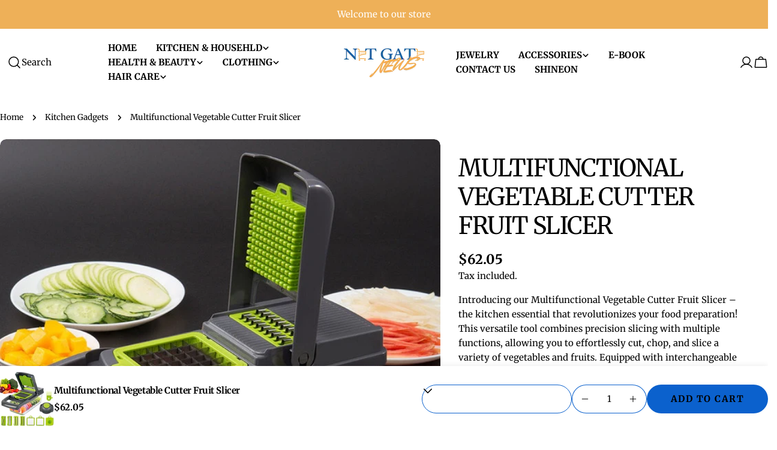

--- FILE ---
content_type: text/html; charset=utf-8
request_url: https://netgatenews.com/products/multifunctional-vegetable-cutter-fruit-slicer-grater-shredders-drain-basket-slicers-8-in-1-gadgets-kitchen-accessories?variant=32065789853754
body_size: 36674
content:
<!doctype html>
<html class="no-js" lang="en">
  <head>
    <meta charset="utf-8">
    <meta http-equiv="X-UA-Compatible" content="IE=edge">
    <meta name="viewport" content="width=device-width,initial-scale=1">
    <meta name="theme-color" content="">
    <link rel="canonical" href="https://netgatenews.com/products/multifunctional-vegetable-cutter-fruit-slicer-grater-shredders-drain-basket-slicers-8-in-1-gadgets-kitchen-accessories">
    <link rel="preconnect" href="https://cdn.shopify.com" crossorigin><link rel="preconnect" href="https://fonts.shopifycdn.com" crossorigin><title>Multifunctional Vegetable Cutter Fruit Slicer &ndash; Net Gate News</title>

    
      <meta name="description" content="Introducing our Multifunctional Vegetable Cutter Fruit Slicer – the kitchen essential that revolutionizes your food preparation! This versatile tool combines precision slicing with multiple functions, allowing you to effortlessly cut, chop, and slice a variety of vegetables and fruits. Equipped with interchangeable bla">
    


<meta property="og:site_name" content="Net Gate News">
<meta property="og:url" content="https://netgatenews.com/products/multifunctional-vegetable-cutter-fruit-slicer-grater-shredders-drain-basket-slicers-8-in-1-gadgets-kitchen-accessories">
<meta property="og:title" content="Multifunctional Vegetable Cutter Fruit Slicer">
<meta property="og:type" content="product">
<meta property="og:description" content="Introducing our Multifunctional Vegetable Cutter Fruit Slicer – the kitchen essential that revolutionizes your food preparation! This versatile tool combines precision slicing with multiple functions, allowing you to effortlessly cut, chop, and slice a variety of vegetables and fruits. Equipped with interchangeable bla"><meta property="og:image" content="http://netgatenews.com/cdn/shop/products/product-image-1524757298.jpg?v=1602469083">
  <meta property="og:image:secure_url" content="https://netgatenews.com/cdn/shop/products/product-image-1524757298.jpg?v=1602469083">
  <meta property="og:image:width" content="800">
  <meta property="og:image:height" content="800"><meta property="og:price:amount" content="38.61">
  <meta property="og:price:currency" content="USD"><meta name="twitter:card" content="summary_large_image">
<meta name="twitter:title" content="Multifunctional Vegetable Cutter Fruit Slicer">
<meta name="twitter:description" content="Introducing our Multifunctional Vegetable Cutter Fruit Slicer – the kitchen essential that revolutionizes your food preparation! This versatile tool combines precision slicing with multiple functions, allowing you to effortlessly cut, chop, and slice a variety of vegetables and fruits. Equipped with interchangeable bla">

<style data-shopify>
  @font-face {
  font-family: Merriweather;
  font-weight: 400;
  font-style: normal;
  font-display: swap;
  src: url("//netgatenews.com/cdn/fonts/merriweather/merriweather_n4.349a72bc63b970a8b7f00dc33f5bda2ec52f79cc.woff2") format("woff2"),
       url("//netgatenews.com/cdn/fonts/merriweather/merriweather_n4.5a396c75a89c25b516c9d3cb026490795288d821.woff") format("woff");
}

  @font-face {
  font-family: Merriweather;
  font-weight: 400;
  font-style: italic;
  font-display: swap;
  src: url("//netgatenews.com/cdn/fonts/merriweather/merriweather_i4.f5b9cf70acd5cd4d838a0ca60bf8178b62cb1301.woff2") format("woff2"),
       url("//netgatenews.com/cdn/fonts/merriweather/merriweather_i4.946cfa27ccfc2ba1850f3e8d4115a49e1be34578.woff") format("woff");
}

  @font-face {
  font-family: Merriweather;
  font-weight: 700;
  font-style: normal;
  font-display: swap;
  src: url("//netgatenews.com/cdn/fonts/merriweather/merriweather_n7.19270b7a7a551caaabc4ca9d96160fde1ff78390.woff2") format("woff2"),
       url("//netgatenews.com/cdn/fonts/merriweather/merriweather_n7.cd38b457ece1a89976a4da2d642ece091dc8235f.woff") format("woff");
}

  @font-face {
  font-family: Merriweather;
  font-weight: 700;
  font-style: italic;
  font-display: swap;
  src: url("//netgatenews.com/cdn/fonts/merriweather/merriweather_i7.f0c0f7ed3a3954dab58b704b14a01616fb5b0c9b.woff2") format("woff2"),
       url("//netgatenews.com/cdn/fonts/merriweather/merriweather_i7.0563ab59ca3ecf64e1fcde02f520f39dcec40efd.woff") format("woff");
}

  @font-face {
  font-family: Merriweather;
  font-weight: 700;
  font-style: normal;
  font-display: swap;
  src: url("//netgatenews.com/cdn/fonts/merriweather/merriweather_n7.19270b7a7a551caaabc4ca9d96160fde1ff78390.woff2") format("woff2"),
       url("//netgatenews.com/cdn/fonts/merriweather/merriweather_n7.cd38b457ece1a89976a4da2d642ece091dc8235f.woff") format("woff");
}

  @font-face {
  font-family: Merriweather;
  font-weight: 700;
  font-style: italic;
  font-display: swap;
  src: url("//netgatenews.com/cdn/fonts/merriweather/merriweather_i7.f0c0f7ed3a3954dab58b704b14a01616fb5b0c9b.woff2") format("woff2"),
       url("//netgatenews.com/cdn/fonts/merriweather/merriweather_i7.0563ab59ca3ecf64e1fcde02f520f39dcec40efd.woff") format("woff");
}

  @font-face {
  font-family: Merriweather;
  font-weight: 500;
  font-style: normal;
  font-display: swap;
  src: url("//netgatenews.com/cdn/fonts/merriweather/merriweather_n5.115fee843491d81abb9c9059507874cb55bd8c69.woff2") format("woff2"),
       url("//netgatenews.com/cdn/fonts/merriweather/merriweather_n5.f5eab3901bf9b799e13f052e093d390906f24b0c.woff") format("woff");
}

  @font-face {
  font-family: Merriweather;
  font-weight: 400;
  font-style: normal;
  font-display: swap;
  src: url("//netgatenews.com/cdn/fonts/merriweather/merriweather_n4.349a72bc63b970a8b7f00dc33f5bda2ec52f79cc.woff2") format("woff2"),
       url("//netgatenews.com/cdn/fonts/merriweather/merriweather_n4.5a396c75a89c25b516c9d3cb026490795288d821.woff") format("woff");
}

  @font-face {
  font-family: Merriweather;
  font-weight: 800;
  font-style: normal;
  font-display: swap;
  src: url("//netgatenews.com/cdn/fonts/merriweather/merriweather_n8.db1c18b7a6910c812be7835a8440f66f86ec52dc.woff2") format("woff2"),
       url("//netgatenews.com/cdn/fonts/merriweather/merriweather_n8.4ed7b8905e7457694054307671b44fb56523c335.woff") format("woff");
}


  
    :root,
.color-scheme-1 {
      --color-background: 255,255,255;
      --color-secondary-background: 247,247,247;
      --color-primary: 11,97,205;
      --color-text-heading: 0,0,0;
      --color-foreground: 0,0,0;
      --color-border: 11,97,205;
      --color-button: 11,97,205;
      --color-button-text: 0,0,0;
      --color-secondary-button: 233,233,233;
      --color-secondary-button-border: 233,233,233;
      --color-secondary-button-text: 255,255,255;
      --color-button-hover-background: 11,97,205;
      --color-button-hover-text: 255,255,255;
      --color-button-before: #4995f5;
      --color-field: 245,245,245;
      --color-field-text: 255,255,255;
      --color-link: 0,0,0;
      --color-link-hover: 0,0,0;
      --color-product-price-sale: 0,0,0;
      --color-foreground-lighten-60: #666666;
      --color-foreground-lighten-19: #cfcfcf;
    }
    @media (min-width: 768px) {
      body .desktop-color-scheme-1 {
        --color-background: 255,255,255;
      --color-secondary-background: 247,247,247;
      --color-primary: 11,97,205;
      --color-text-heading: 0,0,0;
      --color-foreground: 0,0,0;
      --color-border: 11,97,205;
      --color-button: 11,97,205;
      --color-button-text: 0,0,0;
      --color-secondary-button: 233,233,233;
      --color-secondary-button-border: 233,233,233;
      --color-secondary-button-text: 255,255,255;
      --color-button-hover-background: 11,97,205;
      --color-button-hover-text: 255,255,255;
      --color-button-before: #4995f5;
      --color-field: 245,245,245;
      --color-field-text: 255,255,255;
      --color-link: 0,0,0;
      --color-link-hover: 0,0,0;
      --color-product-price-sale: 0,0,0;
      --color-foreground-lighten-60: #666666;
      --color-foreground-lighten-19: #cfcfcf;
        color: rgb(var(--color-foreground));
        background-color: rgb(var(--color-background));
      }
    }
    @media (max-width: 767px) {
      body .mobile-color-scheme-1 {
        --color-background: 255,255,255;
      --color-secondary-background: 247,247,247;
      --color-primary: 11,97,205;
      --color-text-heading: 0,0,0;
      --color-foreground: 0,0,0;
      --color-border: 11,97,205;
      --color-button: 11,97,205;
      --color-button-text: 0,0,0;
      --color-secondary-button: 233,233,233;
      --color-secondary-button-border: 233,233,233;
      --color-secondary-button-text: 255,255,255;
      --color-button-hover-background: 11,97,205;
      --color-button-hover-text: 255,255,255;
      --color-button-before: #4995f5;
      --color-field: 245,245,245;
      --color-field-text: 255,255,255;
      --color-link: 0,0,0;
      --color-link-hover: 0,0,0;
      --color-product-price-sale: 0,0,0;
      --color-foreground-lighten-60: #666666;
      --color-foreground-lighten-19: #cfcfcf;
        color: rgb(var(--color-foreground));
        background-color: rgb(var(--color-background));
      }
    }
  
    
.color-scheme-2 {
      --color-background: 244,242,239;
      --color-secondary-background: 244,242,239;
      --color-primary: 205,255,154;
      --color-text-heading: 0,0,0;
      --color-foreground: 0,0,0;
      --color-border: 220,218,215;
      --color-button: 205,255,154;
      --color-button-text: 0,0,0;
      --color-secondary-button: 255,255,255;
      --color-secondary-button-border: 230,230,230;
      --color-secondary-button-text: 0,0,0;
      --color-button-hover-background: 205,255,154;
      --color-button-hover-text: 0,0,0;
      --color-button-before: #ffffff;
      --color-field: 255,255,255;
      --color-field-text: 0,0,0;
      --color-link: 0,0,0;
      --color-link-hover: 0,0,0;
      --color-product-price-sale: 0,0,0;
      --color-foreground-lighten-60: #626160;
      --color-foreground-lighten-19: #c6c4c2;
    }
    @media (min-width: 768px) {
      body .desktop-color-scheme-2 {
        --color-background: 244,242,239;
      --color-secondary-background: 244,242,239;
      --color-primary: 205,255,154;
      --color-text-heading: 0,0,0;
      --color-foreground: 0,0,0;
      --color-border: 220,218,215;
      --color-button: 205,255,154;
      --color-button-text: 0,0,0;
      --color-secondary-button: 255,255,255;
      --color-secondary-button-border: 230,230,230;
      --color-secondary-button-text: 0,0,0;
      --color-button-hover-background: 205,255,154;
      --color-button-hover-text: 0,0,0;
      --color-button-before: #ffffff;
      --color-field: 255,255,255;
      --color-field-text: 0,0,0;
      --color-link: 0,0,0;
      --color-link-hover: 0,0,0;
      --color-product-price-sale: 0,0,0;
      --color-foreground-lighten-60: #626160;
      --color-foreground-lighten-19: #c6c4c2;
        color: rgb(var(--color-foreground));
        background-color: rgb(var(--color-background));
      }
    }
    @media (max-width: 767px) {
      body .mobile-color-scheme-2 {
        --color-background: 244,242,239;
      --color-secondary-background: 244,242,239;
      --color-primary: 205,255,154;
      --color-text-heading: 0,0,0;
      --color-foreground: 0,0,0;
      --color-border: 220,218,215;
      --color-button: 205,255,154;
      --color-button-text: 0,0,0;
      --color-secondary-button: 255,255,255;
      --color-secondary-button-border: 230,230,230;
      --color-secondary-button-text: 0,0,0;
      --color-button-hover-background: 205,255,154;
      --color-button-hover-text: 0,0,0;
      --color-button-before: #ffffff;
      --color-field: 255,255,255;
      --color-field-text: 0,0,0;
      --color-link: 0,0,0;
      --color-link-hover: 0,0,0;
      --color-product-price-sale: 0,0,0;
      --color-foreground-lighten-60: #626160;
      --color-foreground-lighten-19: #c6c4c2;
        color: rgb(var(--color-foreground));
        background-color: rgb(var(--color-background));
      }
    }
  
    
.color-scheme-3 {
      --color-background: 234,254,123;
      --color-secondary-background: 205,255,154;
      --color-primary: 255,255,255;
      --color-text-heading: 0,0,0;
      --color-foreground: 0,0,0;
      --color-border: 255,255,255;
      --color-button: 0,0,0;
      --color-button-text: 255,255,255;
      --color-secondary-button: 0,0,0;
      --color-secondary-button-border: 0,0,0;
      --color-secondary-button-text: 255,255,255;
      --color-button-hover-background: 0,0,0;
      --color-button-hover-text: 255,255,255;
      --color-button-before: #333333;
      --color-field: 255,255,255;
      --color-field-text: 0,0,0;
      --color-link: 0,0,0;
      --color-link-hover: 0,0,0;
      --color-product-price-sale: 0,0,0;
      --color-foreground-lighten-60: #5e6631;
      --color-foreground-lighten-19: #bece64;
    }
    @media (min-width: 768px) {
      body .desktop-color-scheme-3 {
        --color-background: 234,254,123;
      --color-secondary-background: 205,255,154;
      --color-primary: 255,255,255;
      --color-text-heading: 0,0,0;
      --color-foreground: 0,0,0;
      --color-border: 255,255,255;
      --color-button: 0,0,0;
      --color-button-text: 255,255,255;
      --color-secondary-button: 0,0,0;
      --color-secondary-button-border: 0,0,0;
      --color-secondary-button-text: 255,255,255;
      --color-button-hover-background: 0,0,0;
      --color-button-hover-text: 255,255,255;
      --color-button-before: #333333;
      --color-field: 255,255,255;
      --color-field-text: 0,0,0;
      --color-link: 0,0,0;
      --color-link-hover: 0,0,0;
      --color-product-price-sale: 0,0,0;
      --color-foreground-lighten-60: #5e6631;
      --color-foreground-lighten-19: #bece64;
        color: rgb(var(--color-foreground));
        background-color: rgb(var(--color-background));
      }
    }
    @media (max-width: 767px) {
      body .mobile-color-scheme-3 {
        --color-background: 234,254,123;
      --color-secondary-background: 205,255,154;
      --color-primary: 255,255,255;
      --color-text-heading: 0,0,0;
      --color-foreground: 0,0,0;
      --color-border: 255,255,255;
      --color-button: 0,0,0;
      --color-button-text: 255,255,255;
      --color-secondary-button: 0,0,0;
      --color-secondary-button-border: 0,0,0;
      --color-secondary-button-text: 255,255,255;
      --color-button-hover-background: 0,0,0;
      --color-button-hover-text: 255,255,255;
      --color-button-before: #333333;
      --color-field: 255,255,255;
      --color-field-text: 0,0,0;
      --color-link: 0,0,0;
      --color-link-hover: 0,0,0;
      --color-product-price-sale: 0,0,0;
      --color-foreground-lighten-60: #5e6631;
      --color-foreground-lighten-19: #bece64;
        color: rgb(var(--color-foreground));
        background-color: rgb(var(--color-background));
      }
    }
  
    
.color-scheme-4 {
      --color-background: 255,112,166;
      --color-secondary-background: 7,39,46;
      --color-primary: 255,112,166;
      --color-text-heading: 0,0,0;
      --color-foreground: 0,0,0;
      --color-border: 32,61,67;
      --color-button: 205,255,154;
      --color-button-text: 0,0,0;
      --color-secondary-button: 32,61,67;
      --color-secondary-button-border: 32,61,67;
      --color-secondary-button-text: 255,255,255;
      --color-button-hover-background: 205,255,154;
      --color-button-hover-text: 0,0,0;
      --color-button-before: #ffffff;
      --color-field: 32,61,67;
      --color-field-text: 255,255,255;
      --color-link: 0,0,0;
      --color-link-hover: 0,0,0;
      --color-product-price-sale: 255,255,255;
      --color-foreground-lighten-60: #662d42;
      --color-foreground-lighten-19: #cf5b86;
    }
    @media (min-width: 768px) {
      body .desktop-color-scheme-4 {
        --color-background: 255,112,166;
      --color-secondary-background: 7,39,46;
      --color-primary: 255,112,166;
      --color-text-heading: 0,0,0;
      --color-foreground: 0,0,0;
      --color-border: 32,61,67;
      --color-button: 205,255,154;
      --color-button-text: 0,0,0;
      --color-secondary-button: 32,61,67;
      --color-secondary-button-border: 32,61,67;
      --color-secondary-button-text: 255,255,255;
      --color-button-hover-background: 205,255,154;
      --color-button-hover-text: 0,0,0;
      --color-button-before: #ffffff;
      --color-field: 32,61,67;
      --color-field-text: 255,255,255;
      --color-link: 0,0,0;
      --color-link-hover: 0,0,0;
      --color-product-price-sale: 255,255,255;
      --color-foreground-lighten-60: #662d42;
      --color-foreground-lighten-19: #cf5b86;
        color: rgb(var(--color-foreground));
        background-color: rgb(var(--color-background));
      }
    }
    @media (max-width: 767px) {
      body .mobile-color-scheme-4 {
        --color-background: 255,112,166;
      --color-secondary-background: 7,39,46;
      --color-primary: 255,112,166;
      --color-text-heading: 0,0,0;
      --color-foreground: 0,0,0;
      --color-border: 32,61,67;
      --color-button: 205,255,154;
      --color-button-text: 0,0,0;
      --color-secondary-button: 32,61,67;
      --color-secondary-button-border: 32,61,67;
      --color-secondary-button-text: 255,255,255;
      --color-button-hover-background: 205,255,154;
      --color-button-hover-text: 0,0,0;
      --color-button-before: #ffffff;
      --color-field: 32,61,67;
      --color-field-text: 255,255,255;
      --color-link: 0,0,0;
      --color-link-hover: 0,0,0;
      --color-product-price-sale: 255,255,255;
      --color-foreground-lighten-60: #662d42;
      --color-foreground-lighten-19: #cf5b86;
        color: rgb(var(--color-foreground));
        background-color: rgb(var(--color-background));
      }
    }
  
    
.color-scheme-inverse {
      --color-background: 238,176,88;
      --color-secondary-background: 7,39,46;
      --color-primary: 238,176,88;
      --color-text-heading: 255,255,255;
      --color-foreground: 255,255,255;
      --color-border: 32,61,67;
      --color-button: 205,255,154;
      --color-button-text: 0,0,0;
      --color-secondary-button: 32,61,67;
      --color-secondary-button-border: 32,61,67;
      --color-secondary-button-text: 255,255,255;
      --color-button-hover-background: 205,255,154;
      --color-button-hover-text: 0,0,0;
      --color-button-before: #ffffff;
      --color-field: 32,61,67;
      --color-field-text: 255,255,255;
      --color-link: 255,255,255;
      --color-link-hover: 255,255,255;
      --color-product-price-sale: 255,255,255;
      --color-foreground-lighten-60: #f8dfbc;
      --color-foreground-lighten-19: #f1bf78;
    }
    @media (min-width: 768px) {
      body .desktop-color-scheme-inverse {
        --color-background: 238,176,88;
      --color-secondary-background: 7,39,46;
      --color-primary: 238,176,88;
      --color-text-heading: 255,255,255;
      --color-foreground: 255,255,255;
      --color-border: 32,61,67;
      --color-button: 205,255,154;
      --color-button-text: 0,0,0;
      --color-secondary-button: 32,61,67;
      --color-secondary-button-border: 32,61,67;
      --color-secondary-button-text: 255,255,255;
      --color-button-hover-background: 205,255,154;
      --color-button-hover-text: 0,0,0;
      --color-button-before: #ffffff;
      --color-field: 32,61,67;
      --color-field-text: 255,255,255;
      --color-link: 255,255,255;
      --color-link-hover: 255,255,255;
      --color-product-price-sale: 255,255,255;
      --color-foreground-lighten-60: #f8dfbc;
      --color-foreground-lighten-19: #f1bf78;
        color: rgb(var(--color-foreground));
        background-color: rgb(var(--color-background));
      }
    }
    @media (max-width: 767px) {
      body .mobile-color-scheme-inverse {
        --color-background: 238,176,88;
      --color-secondary-background: 7,39,46;
      --color-primary: 238,176,88;
      --color-text-heading: 255,255,255;
      --color-foreground: 255,255,255;
      --color-border: 32,61,67;
      --color-button: 205,255,154;
      --color-button-text: 0,0,0;
      --color-secondary-button: 32,61,67;
      --color-secondary-button-border: 32,61,67;
      --color-secondary-button-text: 255,255,255;
      --color-button-hover-background: 205,255,154;
      --color-button-hover-text: 0,0,0;
      --color-button-before: #ffffff;
      --color-field: 32,61,67;
      --color-field-text: 255,255,255;
      --color-link: 255,255,255;
      --color-link-hover: 255,255,255;
      --color-product-price-sale: 255,255,255;
      --color-foreground-lighten-60: #f8dfbc;
      --color-foreground-lighten-19: #f1bf78;
        color: rgb(var(--color-foreground));
        background-color: rgb(var(--color-background));
      }
    }
  
    
.color-scheme-6 {
      --color-background: 255,255,255;
      --color-secondary-background: 247,247,247;
      --color-primary: 205,255,154;
      --color-text-heading: 195,208,205;
      --color-foreground: 195,208,205;
      --color-border: 230,230,230;
      --color-button: 205,255,154;
      --color-button-text: 0,0,0;
      --color-secondary-button: 233,233,233;
      --color-secondary-button-border: 233,233,233;
      --color-secondary-button-text: 0,0,0;
      --color-button-hover-background: 205,255,154;
      --color-button-hover-text: 0,0,0;
      --color-button-before: #ffffff;
      --color-field: 245,245,245;
      --color-field-text: 0,0,0;
      --color-link: 195,208,205;
      --color-link-hover: 195,208,205;
      --color-product-price-sale: 0,0,0;
      --color-foreground-lighten-60: #dbe3e1;
      --color-foreground-lighten-19: #f4f6f6;
    }
    @media (min-width: 768px) {
      body .desktop-color-scheme-6 {
        --color-background: 255,255,255;
      --color-secondary-background: 247,247,247;
      --color-primary: 205,255,154;
      --color-text-heading: 195,208,205;
      --color-foreground: 195,208,205;
      --color-border: 230,230,230;
      --color-button: 205,255,154;
      --color-button-text: 0,0,0;
      --color-secondary-button: 233,233,233;
      --color-secondary-button-border: 233,233,233;
      --color-secondary-button-text: 0,0,0;
      --color-button-hover-background: 205,255,154;
      --color-button-hover-text: 0,0,0;
      --color-button-before: #ffffff;
      --color-field: 245,245,245;
      --color-field-text: 0,0,0;
      --color-link: 195,208,205;
      --color-link-hover: 195,208,205;
      --color-product-price-sale: 0,0,0;
      --color-foreground-lighten-60: #dbe3e1;
      --color-foreground-lighten-19: #f4f6f6;
        color: rgb(var(--color-foreground));
        background-color: rgb(var(--color-background));
      }
    }
    @media (max-width: 767px) {
      body .mobile-color-scheme-6 {
        --color-background: 255,255,255;
      --color-secondary-background: 247,247,247;
      --color-primary: 205,255,154;
      --color-text-heading: 195,208,205;
      --color-foreground: 195,208,205;
      --color-border: 230,230,230;
      --color-button: 205,255,154;
      --color-button-text: 0,0,0;
      --color-secondary-button: 233,233,233;
      --color-secondary-button-border: 233,233,233;
      --color-secondary-button-text: 0,0,0;
      --color-button-hover-background: 205,255,154;
      --color-button-hover-text: 0,0,0;
      --color-button-before: #ffffff;
      --color-field: 245,245,245;
      --color-field-text: 0,0,0;
      --color-link: 195,208,205;
      --color-link-hover: 195,208,205;
      --color-product-price-sale: 0,0,0;
      --color-foreground-lighten-60: #dbe3e1;
      --color-foreground-lighten-19: #f4f6f6;
        color: rgb(var(--color-foreground));
        background-color: rgb(var(--color-background));
      }
    }
  
    
.color-scheme-7 {
      --color-background: 255,255,255;
      --color-secondary-background: 247,247,247;
      --color-primary: 205,255,154;
      --color-text-heading: 0,0,0;
      --color-foreground: 0,0,0;
      --color-border: 255,255,255;
      --color-button: 205,255,154;
      --color-button-text: 0,0,0;
      --color-secondary-button: 233,233,233;
      --color-secondary-button-border: 233,233,233;
      --color-secondary-button-text: 0,0,0;
      --color-button-hover-background: 205,255,154;
      --color-button-hover-text: 0,0,0;
      --color-button-before: #ffffff;
      --color-field: 245,245,245;
      --color-field-text: 0,0,0;
      --color-link: 0,0,0;
      --color-link-hover: 0,0,0;
      --color-product-price-sale: 0,0,0;
      --color-foreground-lighten-60: #666666;
      --color-foreground-lighten-19: #cfcfcf;
    }
    @media (min-width: 768px) {
      body .desktop-color-scheme-7 {
        --color-background: 255,255,255;
      --color-secondary-background: 247,247,247;
      --color-primary: 205,255,154;
      --color-text-heading: 0,0,0;
      --color-foreground: 0,0,0;
      --color-border: 255,255,255;
      --color-button: 205,255,154;
      --color-button-text: 0,0,0;
      --color-secondary-button: 233,233,233;
      --color-secondary-button-border: 233,233,233;
      --color-secondary-button-text: 0,0,0;
      --color-button-hover-background: 205,255,154;
      --color-button-hover-text: 0,0,0;
      --color-button-before: #ffffff;
      --color-field: 245,245,245;
      --color-field-text: 0,0,0;
      --color-link: 0,0,0;
      --color-link-hover: 0,0,0;
      --color-product-price-sale: 0,0,0;
      --color-foreground-lighten-60: #666666;
      --color-foreground-lighten-19: #cfcfcf;
        color: rgb(var(--color-foreground));
        background-color: rgb(var(--color-background));
      }
    }
    @media (max-width: 767px) {
      body .mobile-color-scheme-7 {
        --color-background: 255,255,255;
      --color-secondary-background: 247,247,247;
      --color-primary: 205,255,154;
      --color-text-heading: 0,0,0;
      --color-foreground: 0,0,0;
      --color-border: 255,255,255;
      --color-button: 205,255,154;
      --color-button-text: 0,0,0;
      --color-secondary-button: 233,233,233;
      --color-secondary-button-border: 233,233,233;
      --color-secondary-button-text: 0,0,0;
      --color-button-hover-background: 205,255,154;
      --color-button-hover-text: 0,0,0;
      --color-button-before: #ffffff;
      --color-field: 245,245,245;
      --color-field-text: 0,0,0;
      --color-link: 0,0,0;
      --color-link-hover: 0,0,0;
      --color-product-price-sale: 0,0,0;
      --color-foreground-lighten-60: #666666;
      --color-foreground-lighten-19: #cfcfcf;
        color: rgb(var(--color-foreground));
        background-color: rgb(var(--color-background));
      }
    }
  
    
.color-scheme-8 {
      --color-background: 255,245,157;
      --color-secondary-background: 255,245,157;
      --color-primary: 0,0,0;
      --color-text-heading: 0,0,0;
      --color-foreground: 0,0,0;
      --color-border: 230,230,230;
      --color-button: 0,0,0;
      --color-button-text: 255,255,255;
      --color-secondary-button: 233,233,233;
      --color-secondary-button-border: 233,233,233;
      --color-secondary-button-text: 0,0,0;
      --color-button-hover-background: 0,0,0;
      --color-button-hover-text: 255,255,255;
      --color-button-before: #333333;
      --color-field: 245,245,245;
      --color-field-text: 0,0,0;
      --color-link: 0,0,0;
      --color-link-hover: 0,0,0;
      --color-product-price-sale: 0,0,0;
      --color-foreground-lighten-60: #66623f;
      --color-foreground-lighten-19: #cfc67f;
    }
    @media (min-width: 768px) {
      body .desktop-color-scheme-8 {
        --color-background: 255,245,157;
      --color-secondary-background: 255,245,157;
      --color-primary: 0,0,0;
      --color-text-heading: 0,0,0;
      --color-foreground: 0,0,0;
      --color-border: 230,230,230;
      --color-button: 0,0,0;
      --color-button-text: 255,255,255;
      --color-secondary-button: 233,233,233;
      --color-secondary-button-border: 233,233,233;
      --color-secondary-button-text: 0,0,0;
      --color-button-hover-background: 0,0,0;
      --color-button-hover-text: 255,255,255;
      --color-button-before: #333333;
      --color-field: 245,245,245;
      --color-field-text: 0,0,0;
      --color-link: 0,0,0;
      --color-link-hover: 0,0,0;
      --color-product-price-sale: 0,0,0;
      --color-foreground-lighten-60: #66623f;
      --color-foreground-lighten-19: #cfc67f;
        color: rgb(var(--color-foreground));
        background-color: rgb(var(--color-background));
      }
    }
    @media (max-width: 767px) {
      body .mobile-color-scheme-8 {
        --color-background: 255,245,157;
      --color-secondary-background: 255,245,157;
      --color-primary: 0,0,0;
      --color-text-heading: 0,0,0;
      --color-foreground: 0,0,0;
      --color-border: 230,230,230;
      --color-button: 0,0,0;
      --color-button-text: 255,255,255;
      --color-secondary-button: 233,233,233;
      --color-secondary-button-border: 233,233,233;
      --color-secondary-button-text: 0,0,0;
      --color-button-hover-background: 0,0,0;
      --color-button-hover-text: 255,255,255;
      --color-button-before: #333333;
      --color-field: 245,245,245;
      --color-field-text: 0,0,0;
      --color-link: 0,0,0;
      --color-link-hover: 0,0,0;
      --color-product-price-sale: 0,0,0;
      --color-foreground-lighten-60: #66623f;
      --color-foreground-lighten-19: #cfc67f;
        color: rgb(var(--color-foreground));
        background-color: rgb(var(--color-background));
      }
    }
  
    
.color-scheme-d3c4c0a8-8008-4fbe-9cb6-8b6689dfa03c {
      --color-background: 245,245,245;
      --color-secondary-background: 247,247,247;
      --color-primary: 205,255,154;
      --color-text-heading: 0,0,0;
      --color-foreground: 0,0,0;
      --color-border: 245,245,245;
      --color-button: 0,0,0;
      --color-button-text: 255,255,255;
      --color-secondary-button: 0,0,0;
      --color-secondary-button-border: 0,0,0;
      --color-secondary-button-text: 255,255,255;
      --color-button-hover-background: 0,0,0;
      --color-button-hover-text: 255,255,255;
      --color-button-before: #333333;
      --color-field: 245,245,245;
      --color-field-text: 0,0,0;
      --color-link: 0,0,0;
      --color-link-hover: 0,0,0;
      --color-product-price-sale: 0,0,0;
      --color-foreground-lighten-60: #626262;
      --color-foreground-lighten-19: #c6c6c6;
    }
    @media (min-width: 768px) {
      body .desktop-color-scheme-d3c4c0a8-8008-4fbe-9cb6-8b6689dfa03c {
        --color-background: 245,245,245;
      --color-secondary-background: 247,247,247;
      --color-primary: 205,255,154;
      --color-text-heading: 0,0,0;
      --color-foreground: 0,0,0;
      --color-border: 245,245,245;
      --color-button: 0,0,0;
      --color-button-text: 255,255,255;
      --color-secondary-button: 0,0,0;
      --color-secondary-button-border: 0,0,0;
      --color-secondary-button-text: 255,255,255;
      --color-button-hover-background: 0,0,0;
      --color-button-hover-text: 255,255,255;
      --color-button-before: #333333;
      --color-field: 245,245,245;
      --color-field-text: 0,0,0;
      --color-link: 0,0,0;
      --color-link-hover: 0,0,0;
      --color-product-price-sale: 0,0,0;
      --color-foreground-lighten-60: #626262;
      --color-foreground-lighten-19: #c6c6c6;
        color: rgb(var(--color-foreground));
        background-color: rgb(var(--color-background));
      }
    }
    @media (max-width: 767px) {
      body .mobile-color-scheme-d3c4c0a8-8008-4fbe-9cb6-8b6689dfa03c {
        --color-background: 245,245,245;
      --color-secondary-background: 247,247,247;
      --color-primary: 205,255,154;
      --color-text-heading: 0,0,0;
      --color-foreground: 0,0,0;
      --color-border: 245,245,245;
      --color-button: 0,0,0;
      --color-button-text: 255,255,255;
      --color-secondary-button: 0,0,0;
      --color-secondary-button-border: 0,0,0;
      --color-secondary-button-text: 255,255,255;
      --color-button-hover-background: 0,0,0;
      --color-button-hover-text: 255,255,255;
      --color-button-before: #333333;
      --color-field: 245,245,245;
      --color-field-text: 0,0,0;
      --color-link: 0,0,0;
      --color-link-hover: 0,0,0;
      --color-product-price-sale: 0,0,0;
      --color-foreground-lighten-60: #626262;
      --color-foreground-lighten-19: #c6c6c6;
        color: rgb(var(--color-foreground));
        background-color: rgb(var(--color-background));
      }
    }
  
    
.color-scheme-f135f57d-69f6-4c1d-bd3a-40361420ed42 {
      --color-background: 243,238,234;
      --color-secondary-background: 247,247,247;
      --color-primary: 205,255,154;
      --color-text-heading: 0,0,0;
      --color-foreground: 0,0,0;
      --color-border: 255,255,255;
      --color-button: 205,255,154;
      --color-button-text: 0,0,0;
      --color-secondary-button: 233,233,233;
      --color-secondary-button-border: 233,233,233;
      --color-secondary-button-text: 0,0,0;
      --color-button-hover-background: 205,255,154;
      --color-button-hover-text: 0,0,0;
      --color-button-before: #ffffff;
      --color-field: 255,255,255;
      --color-field-text: 0,0,0;
      --color-link: 0,0,0;
      --color-link-hover: 0,0,0;
      --color-product-price-sale: 0,0,0;
      --color-foreground-lighten-60: #615f5e;
      --color-foreground-lighten-19: #c5c1be;
    }
    @media (min-width: 768px) {
      body .desktop-color-scheme-f135f57d-69f6-4c1d-bd3a-40361420ed42 {
        --color-background: 243,238,234;
      --color-secondary-background: 247,247,247;
      --color-primary: 205,255,154;
      --color-text-heading: 0,0,0;
      --color-foreground: 0,0,0;
      --color-border: 255,255,255;
      --color-button: 205,255,154;
      --color-button-text: 0,0,0;
      --color-secondary-button: 233,233,233;
      --color-secondary-button-border: 233,233,233;
      --color-secondary-button-text: 0,0,0;
      --color-button-hover-background: 205,255,154;
      --color-button-hover-text: 0,0,0;
      --color-button-before: #ffffff;
      --color-field: 255,255,255;
      --color-field-text: 0,0,0;
      --color-link: 0,0,0;
      --color-link-hover: 0,0,0;
      --color-product-price-sale: 0,0,0;
      --color-foreground-lighten-60: #615f5e;
      --color-foreground-lighten-19: #c5c1be;
        color: rgb(var(--color-foreground));
        background-color: rgb(var(--color-background));
      }
    }
    @media (max-width: 767px) {
      body .mobile-color-scheme-f135f57d-69f6-4c1d-bd3a-40361420ed42 {
        --color-background: 243,238,234;
      --color-secondary-background: 247,247,247;
      --color-primary: 205,255,154;
      --color-text-heading: 0,0,0;
      --color-foreground: 0,0,0;
      --color-border: 255,255,255;
      --color-button: 205,255,154;
      --color-button-text: 0,0,0;
      --color-secondary-button: 233,233,233;
      --color-secondary-button-border: 233,233,233;
      --color-secondary-button-text: 0,0,0;
      --color-button-hover-background: 205,255,154;
      --color-button-hover-text: 0,0,0;
      --color-button-before: #ffffff;
      --color-field: 255,255,255;
      --color-field-text: 0,0,0;
      --color-link: 0,0,0;
      --color-link-hover: 0,0,0;
      --color-product-price-sale: 0,0,0;
      --color-foreground-lighten-60: #615f5e;
      --color-foreground-lighten-19: #c5c1be;
        color: rgb(var(--color-foreground));
        background-color: rgb(var(--color-background));
      }
    }
  
    
.color-scheme-58107b66-0e08-418d-8d07-93d80d35a82e {
      --color-background: 255,255,255;
      --color-secondary-background: 247,247,247;
      --color-primary: 255,112,166;
      --color-text-heading: 0,0,0;
      --color-foreground: 0,0,0;
      --color-border: 230,230,230;
      --color-button: 255,112,166;
      --color-button-text: 0,0,0;
      --color-secondary-button: 233,233,233;
      --color-secondary-button-border: 233,233,233;
      --color-secondary-button-text: 0,0,0;
      --color-button-hover-background: 255,112,166;
      --color-button-hover-text: 0,0,0;
      --color-button-before: #ffd6e5;
      --color-field: 245,245,245;
      --color-field-text: 0,0,0;
      --color-link: 0,0,0;
      --color-link-hover: 0,0,0;
      --color-product-price-sale: 0,0,0;
      --color-foreground-lighten-60: #666666;
      --color-foreground-lighten-19: #cfcfcf;
    }
    @media (min-width: 768px) {
      body .desktop-color-scheme-58107b66-0e08-418d-8d07-93d80d35a82e {
        --color-background: 255,255,255;
      --color-secondary-background: 247,247,247;
      --color-primary: 255,112,166;
      --color-text-heading: 0,0,0;
      --color-foreground: 0,0,0;
      --color-border: 230,230,230;
      --color-button: 255,112,166;
      --color-button-text: 0,0,0;
      --color-secondary-button: 233,233,233;
      --color-secondary-button-border: 233,233,233;
      --color-secondary-button-text: 0,0,0;
      --color-button-hover-background: 255,112,166;
      --color-button-hover-text: 0,0,0;
      --color-button-before: #ffd6e5;
      --color-field: 245,245,245;
      --color-field-text: 0,0,0;
      --color-link: 0,0,0;
      --color-link-hover: 0,0,0;
      --color-product-price-sale: 0,0,0;
      --color-foreground-lighten-60: #666666;
      --color-foreground-lighten-19: #cfcfcf;
        color: rgb(var(--color-foreground));
        background-color: rgb(var(--color-background));
      }
    }
    @media (max-width: 767px) {
      body .mobile-color-scheme-58107b66-0e08-418d-8d07-93d80d35a82e {
        --color-background: 255,255,255;
      --color-secondary-background: 247,247,247;
      --color-primary: 255,112,166;
      --color-text-heading: 0,0,0;
      --color-foreground: 0,0,0;
      --color-border: 230,230,230;
      --color-button: 255,112,166;
      --color-button-text: 0,0,0;
      --color-secondary-button: 233,233,233;
      --color-secondary-button-border: 233,233,233;
      --color-secondary-button-text: 0,0,0;
      --color-button-hover-background: 255,112,166;
      --color-button-hover-text: 0,0,0;
      --color-button-before: #ffd6e5;
      --color-field: 245,245,245;
      --color-field-text: 0,0,0;
      --color-link: 0,0,0;
      --color-link-hover: 0,0,0;
      --color-product-price-sale: 0,0,0;
      --color-foreground-lighten-60: #666666;
      --color-foreground-lighten-19: #cfcfcf;
        color: rgb(var(--color-foreground));
        background-color: rgb(var(--color-background));
      }
    }
  
    
.color-scheme-faf7efa9-d708-4f27-a568-b61b221d9067 {
      --color-background: 255,255,255;
      --color-secondary-background: 247,247,247;
      --color-primary: 205,255,154;
      --color-text-heading: 0,0,0;
      --color-foreground: 0,0,0;
      --color-border: 230,230,230;
      --color-button: 205,255,154;
      --color-button-text: 0,0,0;
      --color-secondary-button: 233,233,233;
      --color-secondary-button-border: 233,233,233;
      --color-secondary-button-text: 255,255,255;
      --color-button-hover-background: 205,255,154;
      --color-button-hover-text: 0,0,0;
      --color-button-before: #ffffff;
      --color-field: 245,245,245;
      --color-field-text: 0,0,0;
      --color-link: 0,0,0;
      --color-link-hover: 0,0,0;
      --color-product-price-sale: 0,0,0;
      --color-foreground-lighten-60: #666666;
      --color-foreground-lighten-19: #cfcfcf;
    }
    @media (min-width: 768px) {
      body .desktop-color-scheme-faf7efa9-d708-4f27-a568-b61b221d9067 {
        --color-background: 255,255,255;
      --color-secondary-background: 247,247,247;
      --color-primary: 205,255,154;
      --color-text-heading: 0,0,0;
      --color-foreground: 0,0,0;
      --color-border: 230,230,230;
      --color-button: 205,255,154;
      --color-button-text: 0,0,0;
      --color-secondary-button: 233,233,233;
      --color-secondary-button-border: 233,233,233;
      --color-secondary-button-text: 255,255,255;
      --color-button-hover-background: 205,255,154;
      --color-button-hover-text: 0,0,0;
      --color-button-before: #ffffff;
      --color-field: 245,245,245;
      --color-field-text: 0,0,0;
      --color-link: 0,0,0;
      --color-link-hover: 0,0,0;
      --color-product-price-sale: 0,0,0;
      --color-foreground-lighten-60: #666666;
      --color-foreground-lighten-19: #cfcfcf;
        color: rgb(var(--color-foreground));
        background-color: rgb(var(--color-background));
      }
    }
    @media (max-width: 767px) {
      body .mobile-color-scheme-faf7efa9-d708-4f27-a568-b61b221d9067 {
        --color-background: 255,255,255;
      --color-secondary-background: 247,247,247;
      --color-primary: 205,255,154;
      --color-text-heading: 0,0,0;
      --color-foreground: 0,0,0;
      --color-border: 230,230,230;
      --color-button: 205,255,154;
      --color-button-text: 0,0,0;
      --color-secondary-button: 233,233,233;
      --color-secondary-button-border: 233,233,233;
      --color-secondary-button-text: 255,255,255;
      --color-button-hover-background: 205,255,154;
      --color-button-hover-text: 0,0,0;
      --color-button-before: #ffffff;
      --color-field: 245,245,245;
      --color-field-text: 0,0,0;
      --color-link: 0,0,0;
      --color-link-hover: 0,0,0;
      --color-product-price-sale: 0,0,0;
      --color-foreground-lighten-60: #666666;
      --color-foreground-lighten-19: #cfcfcf;
        color: rgb(var(--color-foreground));
        background-color: rgb(var(--color-background));
      }
    }
  

  body, .color-scheme-1, .color-scheme-2, .color-scheme-3, .color-scheme-4, .color-scheme-inverse, .color-scheme-6, .color-scheme-7, .color-scheme-8, .color-scheme-d3c4c0a8-8008-4fbe-9cb6-8b6689dfa03c, .color-scheme-f135f57d-69f6-4c1d-bd3a-40361420ed42, .color-scheme-58107b66-0e08-418d-8d07-93d80d35a82e, .color-scheme-faf7efa9-d708-4f27-a568-b61b221d9067 {
    color: rgb(var(--color-foreground));
    background-color: rgb(var(--color-background));
  }

  :root {
    /* Animation variable */
    --animation-nav: .5s cubic-bezier(.6, 0, .4, 1);
    --animation-default: .5s cubic-bezier(.3, 1, .3, 1);
    --animation-fast: .3s cubic-bezier(.7, 0, .3, 1);
    --transform-origin-start: left;
    --transform-origin-end: right;
    --duration-default: 200ms;
    --duration-image: 1000ms;

    --font-body-family: Merriweather, serif;
    --font-body-style: normal;
    --font-body-weight: 400;
    --font-body-weight-bolder: 700;
    --font-body-weight-bold: 700;
    --font-body-size: 1.5rem;
    --font-body-line-height: 1.6;

    --font-heading-family: Merriweather, serif;
    --font-heading-style: normal;
    --font-heading-weight: 400;
    --font-heading-letter-spacing: -0.03em;
    --font-heading-transform: uppercase;
    --font-heading-scale: 1.0;
    --font-heading-mobile-scale: 0.8;

    --font-hd1-transform:uppercase;

    --font-subheading-family: Merriweather, serif;
    --font-subheading-weight: 800;
    --font-subheading-scale: 1.2;
    --font-subheading-transform: lowercase;
    --font-subheading-letter-spacing: 0.0em;

    --font-navigation-family: Merriweather, serif;
    --font-navigation-weight: 700;
    --navigation-transform: uppercase;

    --font-button-family: Merriweather, serif;
    --font-button-weight: 700;
    --buttons-letter-spacing: 0.1em;
    --buttons-transform: uppercase;
    --buttons-height: 4.8rem;
    --buttons-border-width: 1px;
    --inputs-border-width: 1px;

    --font-pcard-title-family: Merriweather, serif;
    --font-pcard-title-style: normal;
    --font-pcard-title-weight: 700;
    --font-pcard-title-scale: 1.0;
    --font-pcard-title-transform: none;

    --font-hd1-size: 7.2rem;
    --font-hd2-size: 5.76rem;
    --font-hd3-size: 4.32rem;
    --font-h1-size: calc(var(--font-heading-scale) * 4rem);
    --font-h2-size: calc(var(--font-heading-scale) * 3.2rem);
    --font-h3-size: calc(var(--font-heading-scale) * 2.8rem);
    --font-h4-size: calc(var(--font-heading-scale) * 2.2rem);
    --font-h5-size: calc(var(--font-heading-scale) * 1.8rem);
    --font-h6-size: calc(var(--font-heading-scale) * 1.6rem);
    --font-subheading-size: calc(var(--font-subheading-scale) * var(--font-body-size));
    --font-pcard-title-size: calc(var(--font-pcard-title-scale) * var(--font-body-size));

    --color-badge-sale: #ffcfa2;
    --color-badge-sale-text: #000000;
    --color-badge-soldout: #A5A4AB;
    --color-badge-soldout-text: #FFFFFF;
    --color-badge-hot: #c5f3ed;
    --color-badge-hot-text: #000000;
    --color-badge-new: #fff59d;
    --color-badge-new-text: #000000;
    --color-cart-bubble: #000000;
    --color-keyboard-focus: 11 97 205;

    --buttons-radius: 2.4rem;
    --inputs-radius: 2.4rem;
    --textareas-radius: 1.6rem;
    --blocks-radius: 1.0rem;
    --blocks-radius-mobile: 0.8rem;
    --small-blocks-radius: 0.5rem;
    --medium-blocks-radius: 0.8rem;
    --pcard-radius: 1.0rem;
    --pcard-inner-radius: 0.6rem;
    --badges-radius: 0.0rem;

    --page-width: 1410px;
    --page-width-margin: 0rem;
    --header-padding-bottom: 4rem;
    --header-padding-bottom-mobile: 3.2rem;
    --header-padding-bottom-large: 6rem;
    --header-padding-bottom-large-lg: 4rem;
  }

  *,
  *::before,
  *::after {
    box-sizing: inherit;
  }

  html {
    box-sizing: border-box;
    font-size: 62.5%;
    height: 100%;
  }

  body {
    min-height: 100%;
    margin: 0;
    font-family: var(--font-body-family);
    font-style: var(--font-body-style);
    font-weight: var(--font-body-weight);
    font-size: var(--font-body-size);
    line-height: var(--font-body-line-height);
    -webkit-font-smoothing: antialiased;
    -moz-osx-font-smoothing: grayscale;
    touch-action: manipulation;
    -webkit-text-size-adjust: 100%;
    font-feature-settings: normal;
  }
  @media (min-width: 1485px) {
    .swiper-controls--outside {
      --swiper-navigation-offset-x: calc((var(--swiper-navigation-size) + 2.7rem) * -1);
    }
  }
</style>

  <link rel="preload" as="font" href="//netgatenews.com/cdn/fonts/merriweather/merriweather_n4.349a72bc63b970a8b7f00dc33f5bda2ec52f79cc.woff2" type="font/woff2" crossorigin>
  

  <link rel="preload" as="font" href="//netgatenews.com/cdn/fonts/merriweather/merriweather_n4.349a72bc63b970a8b7f00dc33f5bda2ec52f79cc.woff2" type="font/woff2" crossorigin>
  
<link href="//netgatenews.com/cdn/shop/t/12/assets/vendor.css?v=94183888130352382221732589207" rel="stylesheet" type="text/css" media="all" /><link href="//netgatenews.com/cdn/shop/t/12/assets/theme.css?v=71164104212563372301732589206" rel="stylesheet" type="text/css" media="all" /><script>window.performance && window.performance.mark && window.performance.mark('shopify.content_for_header.start');</script><meta name="facebook-domain-verification" content="gf0zkvzknllvlz3ag8x5q9nplu2tij">
<meta id="shopify-digital-wallet" name="shopify-digital-wallet" content="/2424799290/digital_wallets/dialog">
<link rel="alternate" type="application/json+oembed" href="https://netgatenews.com/products/multifunctional-vegetable-cutter-fruit-slicer-grater-shredders-drain-basket-slicers-8-in-1-gadgets-kitchen-accessories.oembed">
<script async="async" src="/checkouts/internal/preloads.js?locale=en-BM"></script>
<script id="shopify-features" type="application/json">{"accessToken":"99d493fd8fd634cbf3b0cd904b57427a","betas":["rich-media-storefront-analytics"],"domain":"netgatenews.com","predictiveSearch":true,"shopId":2424799290,"locale":"en"}</script>
<script>var Shopify = Shopify || {};
Shopify.shop = "net-gate-news.myshopify.com";
Shopify.locale = "en";
Shopify.currency = {"active":"USD","rate":"1.0"};
Shopify.country = "BM";
Shopify.theme = {"name":"Netgatenews Theme","id":125619732538,"schema_name":"Sleek","schema_version":"1.4.0","theme_store_id":null,"role":"main"};
Shopify.theme.handle = "null";
Shopify.theme.style = {"id":null,"handle":null};
Shopify.cdnHost = "netgatenews.com/cdn";
Shopify.routes = Shopify.routes || {};
Shopify.routes.root = "/";</script>
<script type="module">!function(o){(o.Shopify=o.Shopify||{}).modules=!0}(window);</script>
<script>!function(o){function n(){var o=[];function n(){o.push(Array.prototype.slice.apply(arguments))}return n.q=o,n}var t=o.Shopify=o.Shopify||{};t.loadFeatures=n(),t.autoloadFeatures=n()}(window);</script>
<script id="shop-js-analytics" type="application/json">{"pageType":"product"}</script>
<script defer="defer" async type="module" src="//netgatenews.com/cdn/shopifycloud/shop-js/modules/v2/client.init-shop-cart-sync_BN7fPSNr.en.esm.js"></script>
<script defer="defer" async type="module" src="//netgatenews.com/cdn/shopifycloud/shop-js/modules/v2/chunk.common_Cbph3Kss.esm.js"></script>
<script defer="defer" async type="module" src="//netgatenews.com/cdn/shopifycloud/shop-js/modules/v2/chunk.modal_DKumMAJ1.esm.js"></script>
<script type="module">
  await import("//netgatenews.com/cdn/shopifycloud/shop-js/modules/v2/client.init-shop-cart-sync_BN7fPSNr.en.esm.js");
await import("//netgatenews.com/cdn/shopifycloud/shop-js/modules/v2/chunk.common_Cbph3Kss.esm.js");
await import("//netgatenews.com/cdn/shopifycloud/shop-js/modules/v2/chunk.modal_DKumMAJ1.esm.js");

  window.Shopify.SignInWithShop?.initShopCartSync?.({"fedCMEnabled":true,"windoidEnabled":true});

</script>
<script>(function() {
  var isLoaded = false;
  function asyncLoad() {
    if (isLoaded) return;
    isLoaded = true;
    var urls = ["https:\/\/wiser.expertvillagemedia.com\/assets\/js\/wiser_script.js?shop=net-gate-news.myshopify.com","https:\/\/sales-pop.carecart.io\/lib\/salesnotifier.js?shop=net-gate-news.myshopify.com","https:\/\/trust.conversionbear.com\/script?app=trust_badge\u0026shop=net-gate-news.myshopify.com","https:\/\/multifbpixels.website\/addPixelCode.js?access_token=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\u0026server=https:\/\/multifbpixels.website\/\u0026shop=net-gate-news.myshopify.com"];
    for (var i = 0; i < urls.length; i++) {
      var s = document.createElement('script');
      s.type = 'text/javascript';
      s.async = true;
      s.src = urls[i];
      var x = document.getElementsByTagName('script')[0];
      x.parentNode.insertBefore(s, x);
    }
  };
  if(window.attachEvent) {
    window.attachEvent('onload', asyncLoad);
  } else {
    window.addEventListener('load', asyncLoad, false);
  }
})();</script>
<script id="__st">var __st={"a":2424799290,"offset":-14400,"reqid":"166d8ca9-d649-4e80-83ed-174fdfba12fe-1769764446","pageurl":"netgatenews.com\/products\/multifunctional-vegetable-cutter-fruit-slicer-grater-shredders-drain-basket-slicers-8-in-1-gadgets-kitchen-accessories?variant=32065789853754","u":"dc9a497deba2","p":"product","rtyp":"product","rid":4571374846010};</script>
<script>window.ShopifyPaypalV4VisibilityTracking = true;</script>
<script id="captcha-bootstrap">!function(){'use strict';const t='contact',e='account',n='new_comment',o=[[t,t],['blogs',n],['comments',n],[t,'customer']],c=[[e,'customer_login'],[e,'guest_login'],[e,'recover_customer_password'],[e,'create_customer']],r=t=>t.map((([t,e])=>`form[action*='/${t}']:not([data-nocaptcha='true']) input[name='form_type'][value='${e}']`)).join(','),a=t=>()=>t?[...document.querySelectorAll(t)].map((t=>t.form)):[];function s(){const t=[...o],e=r(t);return a(e)}const i='password',u='form_key',d=['recaptcha-v3-token','g-recaptcha-response','h-captcha-response',i],f=()=>{try{return window.sessionStorage}catch{return}},m='__shopify_v',_=t=>t.elements[u];function p(t,e,n=!1){try{const o=window.sessionStorage,c=JSON.parse(o.getItem(e)),{data:r}=function(t){const{data:e,action:n}=t;return t[m]||n?{data:e,action:n}:{data:t,action:n}}(c);for(const[e,n]of Object.entries(r))t.elements[e]&&(t.elements[e].value=n);n&&o.removeItem(e)}catch(o){console.error('form repopulation failed',{error:o})}}const l='form_type',E='cptcha';function T(t){t.dataset[E]=!0}const w=window,h=w.document,L='Shopify',v='ce_forms',y='captcha';let A=!1;((t,e)=>{const n=(g='f06e6c50-85a8-45c8-87d0-21a2b65856fe',I='https://cdn.shopify.com/shopifycloud/storefront-forms-hcaptcha/ce_storefront_forms_captcha_hcaptcha.v1.5.2.iife.js',D={infoText:'Protected by hCaptcha',privacyText:'Privacy',termsText:'Terms'},(t,e,n)=>{const o=w[L][v],c=o.bindForm;if(c)return c(t,g,e,D).then(n);var r;o.q.push([[t,g,e,D],n]),r=I,A||(h.body.append(Object.assign(h.createElement('script'),{id:'captcha-provider',async:!0,src:r})),A=!0)});var g,I,D;w[L]=w[L]||{},w[L][v]=w[L][v]||{},w[L][v].q=[],w[L][y]=w[L][y]||{},w[L][y].protect=function(t,e){n(t,void 0,e),T(t)},Object.freeze(w[L][y]),function(t,e,n,w,h,L){const[v,y,A,g]=function(t,e,n){const i=e?o:[],u=t?c:[],d=[...i,...u],f=r(d),m=r(i),_=r(d.filter((([t,e])=>n.includes(e))));return[a(f),a(m),a(_),s()]}(w,h,L),I=t=>{const e=t.target;return e instanceof HTMLFormElement?e:e&&e.form},D=t=>v().includes(t);t.addEventListener('submit',(t=>{const e=I(t);if(!e)return;const n=D(e)&&!e.dataset.hcaptchaBound&&!e.dataset.recaptchaBound,o=_(e),c=g().includes(e)&&(!o||!o.value);(n||c)&&t.preventDefault(),c&&!n&&(function(t){try{if(!f())return;!function(t){const e=f();if(!e)return;const n=_(t);if(!n)return;const o=n.value;o&&e.removeItem(o)}(t);const e=Array.from(Array(32),(()=>Math.random().toString(36)[2])).join('');!function(t,e){_(t)||t.append(Object.assign(document.createElement('input'),{type:'hidden',name:u})),t.elements[u].value=e}(t,e),function(t,e){const n=f();if(!n)return;const o=[...t.querySelectorAll(`input[type='${i}']`)].map((({name:t})=>t)),c=[...d,...o],r={};for(const[a,s]of new FormData(t).entries())c.includes(a)||(r[a]=s);n.setItem(e,JSON.stringify({[m]:1,action:t.action,data:r}))}(t,e)}catch(e){console.error('failed to persist form',e)}}(e),e.submit())}));const S=(t,e)=>{t&&!t.dataset[E]&&(n(t,e.some((e=>e===t))),T(t))};for(const o of['focusin','change'])t.addEventListener(o,(t=>{const e=I(t);D(e)&&S(e,y())}));const B=e.get('form_key'),M=e.get(l),P=B&&M;t.addEventListener('DOMContentLoaded',(()=>{const t=y();if(P)for(const e of t)e.elements[l].value===M&&p(e,B);[...new Set([...A(),...v().filter((t=>'true'===t.dataset.shopifyCaptcha))])].forEach((e=>S(e,t)))}))}(h,new URLSearchParams(w.location.search),n,t,e,['guest_login'])})(!0,!0)}();</script>
<script integrity="sha256-4kQ18oKyAcykRKYeNunJcIwy7WH5gtpwJnB7kiuLZ1E=" data-source-attribution="shopify.loadfeatures" defer="defer" src="//netgatenews.com/cdn/shopifycloud/storefront/assets/storefront/load_feature-a0a9edcb.js" crossorigin="anonymous"></script>
<script data-source-attribution="shopify.dynamic_checkout.dynamic.init">var Shopify=Shopify||{};Shopify.PaymentButton=Shopify.PaymentButton||{isStorefrontPortableWallets:!0,init:function(){window.Shopify.PaymentButton.init=function(){};var t=document.createElement("script");t.src="https://netgatenews.com/cdn/shopifycloud/portable-wallets/latest/portable-wallets.en.js",t.type="module",document.head.appendChild(t)}};
</script>
<script data-source-attribution="shopify.dynamic_checkout.buyer_consent">
  function portableWalletsHideBuyerConsent(e){var t=document.getElementById("shopify-buyer-consent"),n=document.getElementById("shopify-subscription-policy-button");t&&n&&(t.classList.add("hidden"),t.setAttribute("aria-hidden","true"),n.removeEventListener("click",e))}function portableWalletsShowBuyerConsent(e){var t=document.getElementById("shopify-buyer-consent"),n=document.getElementById("shopify-subscription-policy-button");t&&n&&(t.classList.remove("hidden"),t.removeAttribute("aria-hidden"),n.addEventListener("click",e))}window.Shopify?.PaymentButton&&(window.Shopify.PaymentButton.hideBuyerConsent=portableWalletsHideBuyerConsent,window.Shopify.PaymentButton.showBuyerConsent=portableWalletsShowBuyerConsent);
</script>
<script>
  function portableWalletsCleanup(e){e&&e.src&&console.error("Failed to load portable wallets script "+e.src);var t=document.querySelectorAll("shopify-accelerated-checkout .shopify-payment-button__skeleton, shopify-accelerated-checkout-cart .wallet-cart-button__skeleton"),e=document.getElementById("shopify-buyer-consent");for(let e=0;e<t.length;e++)t[e].remove();e&&e.remove()}function portableWalletsNotLoadedAsModule(e){e instanceof ErrorEvent&&"string"==typeof e.message&&e.message.includes("import.meta")&&"string"==typeof e.filename&&e.filename.includes("portable-wallets")&&(window.removeEventListener("error",portableWalletsNotLoadedAsModule),window.Shopify.PaymentButton.failedToLoad=e,"loading"===document.readyState?document.addEventListener("DOMContentLoaded",window.Shopify.PaymentButton.init):window.Shopify.PaymentButton.init())}window.addEventListener("error",portableWalletsNotLoadedAsModule);
</script>

<script type="module" src="https://netgatenews.com/cdn/shopifycloud/portable-wallets/latest/portable-wallets.en.js" onError="portableWalletsCleanup(this)" crossorigin="anonymous"></script>
<script nomodule>
  document.addEventListener("DOMContentLoaded", portableWalletsCleanup);
</script>

<link id="shopify-accelerated-checkout-styles" rel="stylesheet" media="screen" href="https://netgatenews.com/cdn/shopifycloud/portable-wallets/latest/accelerated-checkout-backwards-compat.css" crossorigin="anonymous">
<style id="shopify-accelerated-checkout-cart">
        #shopify-buyer-consent {
  margin-top: 1em;
  display: inline-block;
  width: 100%;
}

#shopify-buyer-consent.hidden {
  display: none;
}

#shopify-subscription-policy-button {
  background: none;
  border: none;
  padding: 0;
  text-decoration: underline;
  font-size: inherit;
  cursor: pointer;
}

#shopify-subscription-policy-button::before {
  box-shadow: none;
}

      </style>

<script>window.performance && window.performance.mark && window.performance.mark('shopify.content_for_header.end');</script>

    <script src="//netgatenews.com/cdn/shop/t/12/assets/vendor.js?v=65686139899752750131732589207" defer="defer"></script>
    <script src="//netgatenews.com/cdn/shop/t/12/assets/theme.js?v=59611608813383669201732589207" defer="defer"></script><script>
      if (Shopify.designMode) {
        document.documentElement.classList.add('shopify-design-mode');
      }
    </script>
<script>
  window.FoxTheme = window.FoxTheme || {};
  document.documentElement.classList.replace('no-js', 'js');
  window.shopUrl = 'https://netgatenews.com';
  window.FoxTheme.routes = {
    cart_add_url: '/cart/add',
    cart_change_url: '/cart/change',
    cart_update_url: '/cart/update',
    cart_url: '/cart',
    shop_url: 'https://netgatenews.com',
    predictive_search_url: '/search/suggest',
  };

  FoxTheme.shippingCalculatorStrings = {
    error: "One or more errors occurred while retrieving the shipping rates:",
    notFound: "Sorry, we do not ship to your address.",
    oneResult: "There is one shipping rate for your address:",
    multipleResults: "There are multiple shipping rates for your address:",
  };

  FoxTheme.settings = {
    cartType: "drawer",
    moneyFormat: "${{amount}}",
    themeName: 'Sleek',
    themeVersion: '1.4.0'
  }

  FoxTheme.variantStrings = {
    addToCart: `Add to cart`,
    soldOut: `Sold out`,
    unavailable: `Unavailable`,
    unavailable_with_option: `[value] - Unavailable`,
  };

  FoxTheme.accessibilityStrings = {
    imageAvailable: `Image [index] is now available in gallery view`,
    shareSuccess: `Copied`,
    pauseSlideshow: `Pause slideshow`,
    playSlideshow: `Play slideshow`,
    recipientFormExpanded: `Gift card recipient form expanded`,
    recipientFormCollapsed: `Gift card recipient form collapsed`,
    countrySelectorSearchCount: `[count] countries/regions found`,
  };
</script>

    
    
 <script type="text/javascript">
    (function(c,l,a,r,i,t,y){
        c[a]=c[a]||function(){(c[a].q=c[a].q||[]).push(arguments)};
        t=l.createElement(r);t.async=1;t.src="https://www.clarity.ms/tag/"+i;
        y=l.getElementsByTagName(r)[0];y.parentNode.insertBefore(t,y);
    })(window, document, "clarity", "script", "kjjbv3w1u2");
</script>
  <link href="https://monorail-edge.shopifysvc.com" rel="dns-prefetch">
<script>(function(){if ("sendBeacon" in navigator && "performance" in window) {try {var session_token_from_headers = performance.getEntriesByType('navigation')[0].serverTiming.find(x => x.name == '_s').description;} catch {var session_token_from_headers = undefined;}var session_cookie_matches = document.cookie.match(/_shopify_s=([^;]*)/);var session_token_from_cookie = session_cookie_matches && session_cookie_matches.length === 2 ? session_cookie_matches[1] : "";var session_token = session_token_from_headers || session_token_from_cookie || "";function handle_abandonment_event(e) {var entries = performance.getEntries().filter(function(entry) {return /monorail-edge.shopifysvc.com/.test(entry.name);});if (!window.abandonment_tracked && entries.length === 0) {window.abandonment_tracked = true;var currentMs = Date.now();var navigation_start = performance.timing.navigationStart;var payload = {shop_id: 2424799290,url: window.location.href,navigation_start,duration: currentMs - navigation_start,session_token,page_type: "product"};window.navigator.sendBeacon("https://monorail-edge.shopifysvc.com/v1/produce", JSON.stringify({schema_id: "online_store_buyer_site_abandonment/1.1",payload: payload,metadata: {event_created_at_ms: currentMs,event_sent_at_ms: currentMs}}));}}window.addEventListener('pagehide', handle_abandonment_event);}}());</script>
<script id="web-pixels-manager-setup">(function e(e,d,r,n,o){if(void 0===o&&(o={}),!Boolean(null===(a=null===(i=window.Shopify)||void 0===i?void 0:i.analytics)||void 0===a?void 0:a.replayQueue)){var i,a;window.Shopify=window.Shopify||{};var t=window.Shopify;t.analytics=t.analytics||{};var s=t.analytics;s.replayQueue=[],s.publish=function(e,d,r){return s.replayQueue.push([e,d,r]),!0};try{self.performance.mark("wpm:start")}catch(e){}var l=function(){var e={modern:/Edge?\/(1{2}[4-9]|1[2-9]\d|[2-9]\d{2}|\d{4,})\.\d+(\.\d+|)|Firefox\/(1{2}[4-9]|1[2-9]\d|[2-9]\d{2}|\d{4,})\.\d+(\.\d+|)|Chrom(ium|e)\/(9{2}|\d{3,})\.\d+(\.\d+|)|(Maci|X1{2}).+ Version\/(15\.\d+|(1[6-9]|[2-9]\d|\d{3,})\.\d+)([,.]\d+|)( \(\w+\)|)( Mobile\/\w+|) Safari\/|Chrome.+OPR\/(9{2}|\d{3,})\.\d+\.\d+|(CPU[ +]OS|iPhone[ +]OS|CPU[ +]iPhone|CPU IPhone OS|CPU iPad OS)[ +]+(15[._]\d+|(1[6-9]|[2-9]\d|\d{3,})[._]\d+)([._]\d+|)|Android:?[ /-](13[3-9]|1[4-9]\d|[2-9]\d{2}|\d{4,})(\.\d+|)(\.\d+|)|Android.+Firefox\/(13[5-9]|1[4-9]\d|[2-9]\d{2}|\d{4,})\.\d+(\.\d+|)|Android.+Chrom(ium|e)\/(13[3-9]|1[4-9]\d|[2-9]\d{2}|\d{4,})\.\d+(\.\d+|)|SamsungBrowser\/([2-9]\d|\d{3,})\.\d+/,legacy:/Edge?\/(1[6-9]|[2-9]\d|\d{3,})\.\d+(\.\d+|)|Firefox\/(5[4-9]|[6-9]\d|\d{3,})\.\d+(\.\d+|)|Chrom(ium|e)\/(5[1-9]|[6-9]\d|\d{3,})\.\d+(\.\d+|)([\d.]+$|.*Safari\/(?![\d.]+ Edge\/[\d.]+$))|(Maci|X1{2}).+ Version\/(10\.\d+|(1[1-9]|[2-9]\d|\d{3,})\.\d+)([,.]\d+|)( \(\w+\)|)( Mobile\/\w+|) Safari\/|Chrome.+OPR\/(3[89]|[4-9]\d|\d{3,})\.\d+\.\d+|(CPU[ +]OS|iPhone[ +]OS|CPU[ +]iPhone|CPU IPhone OS|CPU iPad OS)[ +]+(10[._]\d+|(1[1-9]|[2-9]\d|\d{3,})[._]\d+)([._]\d+|)|Android:?[ /-](13[3-9]|1[4-9]\d|[2-9]\d{2}|\d{4,})(\.\d+|)(\.\d+|)|Mobile Safari.+OPR\/([89]\d|\d{3,})\.\d+\.\d+|Android.+Firefox\/(13[5-9]|1[4-9]\d|[2-9]\d{2}|\d{4,})\.\d+(\.\d+|)|Android.+Chrom(ium|e)\/(13[3-9]|1[4-9]\d|[2-9]\d{2}|\d{4,})\.\d+(\.\d+|)|Android.+(UC? ?Browser|UCWEB|U3)[ /]?(15\.([5-9]|\d{2,})|(1[6-9]|[2-9]\d|\d{3,})\.\d+)\.\d+|SamsungBrowser\/(5\.\d+|([6-9]|\d{2,})\.\d+)|Android.+MQ{2}Browser\/(14(\.(9|\d{2,})|)|(1[5-9]|[2-9]\d|\d{3,})(\.\d+|))(\.\d+|)|K[Aa][Ii]OS\/(3\.\d+|([4-9]|\d{2,})\.\d+)(\.\d+|)/},d=e.modern,r=e.legacy,n=navigator.userAgent;return n.match(d)?"modern":n.match(r)?"legacy":"unknown"}(),u="modern"===l?"modern":"legacy",c=(null!=n?n:{modern:"",legacy:""})[u],f=function(e){return[e.baseUrl,"/wpm","/b",e.hashVersion,"modern"===e.buildTarget?"m":"l",".js"].join("")}({baseUrl:d,hashVersion:r,buildTarget:u}),m=function(e){var d=e.version,r=e.bundleTarget,n=e.surface,o=e.pageUrl,i=e.monorailEndpoint;return{emit:function(e){var a=e.status,t=e.errorMsg,s=(new Date).getTime(),l=JSON.stringify({metadata:{event_sent_at_ms:s},events:[{schema_id:"web_pixels_manager_load/3.1",payload:{version:d,bundle_target:r,page_url:o,status:a,surface:n,error_msg:t},metadata:{event_created_at_ms:s}}]});if(!i)return console&&console.warn&&console.warn("[Web Pixels Manager] No Monorail endpoint provided, skipping logging."),!1;try{return self.navigator.sendBeacon.bind(self.navigator)(i,l)}catch(e){}var u=new XMLHttpRequest;try{return u.open("POST",i,!0),u.setRequestHeader("Content-Type","text/plain"),u.send(l),!0}catch(e){return console&&console.warn&&console.warn("[Web Pixels Manager] Got an unhandled error while logging to Monorail."),!1}}}}({version:r,bundleTarget:l,surface:e.surface,pageUrl:self.location.href,monorailEndpoint:e.monorailEndpoint});try{o.browserTarget=l,function(e){var d=e.src,r=e.async,n=void 0===r||r,o=e.onload,i=e.onerror,a=e.sri,t=e.scriptDataAttributes,s=void 0===t?{}:t,l=document.createElement("script"),u=document.querySelector("head"),c=document.querySelector("body");if(l.async=n,l.src=d,a&&(l.integrity=a,l.crossOrigin="anonymous"),s)for(var f in s)if(Object.prototype.hasOwnProperty.call(s,f))try{l.dataset[f]=s[f]}catch(e){}if(o&&l.addEventListener("load",o),i&&l.addEventListener("error",i),u)u.appendChild(l);else{if(!c)throw new Error("Did not find a head or body element to append the script");c.appendChild(l)}}({src:f,async:!0,onload:function(){if(!function(){var e,d;return Boolean(null===(d=null===(e=window.Shopify)||void 0===e?void 0:e.analytics)||void 0===d?void 0:d.initialized)}()){var d=window.webPixelsManager.init(e)||void 0;if(d){var r=window.Shopify.analytics;r.replayQueue.forEach((function(e){var r=e[0],n=e[1],o=e[2];d.publishCustomEvent(r,n,o)})),r.replayQueue=[],r.publish=d.publishCustomEvent,r.visitor=d.visitor,r.initialized=!0}}},onerror:function(){return m.emit({status:"failed",errorMsg:"".concat(f," has failed to load")})},sri:function(e){var d=/^sha384-[A-Za-z0-9+/=]+$/;return"string"==typeof e&&d.test(e)}(c)?c:"",scriptDataAttributes:o}),m.emit({status:"loading"})}catch(e){m.emit({status:"failed",errorMsg:(null==e?void 0:e.message)||"Unknown error"})}}})({shopId: 2424799290,storefrontBaseUrl: "https://netgatenews.com",extensionsBaseUrl: "https://extensions.shopifycdn.com/cdn/shopifycloud/web-pixels-manager",monorailEndpoint: "https://monorail-edge.shopifysvc.com/unstable/produce_batch",surface: "storefront-renderer",enabledBetaFlags: ["2dca8a86"],webPixelsConfigList: [{"id":"279052346","configuration":"{\"config\":\"{\\\"pixel_id\\\":\\\"GT-PHXQ4KHG\\\",\\\"target_country\\\":\\\"US\\\",\\\"gtag_events\\\":[{\\\"type\\\":\\\"purchase\\\",\\\"action_label\\\":\\\"MC-80H4MLSR8R\\\"},{\\\"type\\\":\\\"page_view\\\",\\\"action_label\\\":\\\"MC-80H4MLSR8R\\\"},{\\\"type\\\":\\\"view_item\\\",\\\"action_label\\\":\\\"MC-80H4MLSR8R\\\"}],\\\"enable_monitoring_mode\\\":false}\"}","eventPayloadVersion":"v1","runtimeContext":"OPEN","scriptVersion":"b2a88bafab3e21179ed38636efcd8a93","type":"APP","apiClientId":1780363,"privacyPurposes":[],"dataSharingAdjustments":{"protectedCustomerApprovalScopes":["read_customer_address","read_customer_email","read_customer_name","read_customer_personal_data","read_customer_phone"]}},{"id":"144244794","configuration":"{\"tagID\":\"2612347292006\"}","eventPayloadVersion":"v1","runtimeContext":"STRICT","scriptVersion":"18031546ee651571ed29edbe71a3550b","type":"APP","apiClientId":3009811,"privacyPurposes":["ANALYTICS","MARKETING","SALE_OF_DATA"],"dataSharingAdjustments":{"protectedCustomerApprovalScopes":["read_customer_address","read_customer_email","read_customer_name","read_customer_personal_data","read_customer_phone"]}},{"id":"65601594","eventPayloadVersion":"v1","runtimeContext":"LAX","scriptVersion":"1","type":"CUSTOM","privacyPurposes":["ANALYTICS"],"name":"Google Analytics tag (migrated)"},{"id":"shopify-app-pixel","configuration":"{}","eventPayloadVersion":"v1","runtimeContext":"STRICT","scriptVersion":"0450","apiClientId":"shopify-pixel","type":"APP","privacyPurposes":["ANALYTICS","MARKETING"]},{"id":"shopify-custom-pixel","eventPayloadVersion":"v1","runtimeContext":"LAX","scriptVersion":"0450","apiClientId":"shopify-pixel","type":"CUSTOM","privacyPurposes":["ANALYTICS","MARKETING"]}],isMerchantRequest: false,initData: {"shop":{"name":"Net Gate News","paymentSettings":{"currencyCode":"USD"},"myshopifyDomain":"net-gate-news.myshopify.com","countryCode":"US","storefrontUrl":"https:\/\/netgatenews.com"},"customer":null,"cart":null,"checkout":null,"productVariants":[{"price":{"amount":38.61,"currencyCode":"USD"},"product":{"title":"Multifunctional Vegetable Cutter Fruit Slicer","vendor":"Net Gate News","id":"4571374846010","untranslatedTitle":"Multifunctional Vegetable Cutter Fruit Slicer","url":"\/products\/multifunctional-vegetable-cutter-fruit-slicer-grater-shredders-drain-basket-slicers-8-in-1-gadgets-kitchen-accessories","type":""},"id":"32065789755450","image":{"src":"\/\/netgatenews.com\/cdn\/shop\/products\/product-image-1524757329.jpg?v=1602469084"},"sku":"39801635-china-red","title":"China \/ Red","untranslatedTitle":"China \/ Red"},{"price":{"amount":38.61,"currencyCode":"USD"},"product":{"title":"Multifunctional Vegetable Cutter Fruit Slicer","vendor":"Net Gate News","id":"4571374846010","untranslatedTitle":"Multifunctional Vegetable Cutter Fruit Slicer","url":"\/products\/multifunctional-vegetable-cutter-fruit-slicer-grater-shredders-drain-basket-slicers-8-in-1-gadgets-kitchen-accessories","type":""},"id":"32065789788218","image":{"src":"\/\/netgatenews.com\/cdn\/shop\/products\/product-image-1524757298.jpg?v=1602469083"},"sku":"39801635-china-light-blue","title":"China \/ Light blue","untranslatedTitle":"China \/ Light blue"},{"price":{"amount":62.05,"currencyCode":"USD"},"product":{"title":"Multifunctional Vegetable Cutter Fruit Slicer","vendor":"Net Gate News","id":"4571374846010","untranslatedTitle":"Multifunctional Vegetable Cutter Fruit Slicer","url":"\/products\/multifunctional-vegetable-cutter-fruit-slicer-grater-shredders-drain-basket-slicers-8-in-1-gadgets-kitchen-accessories","type":""},"id":"32065789820986","image":{"src":"\/\/netgatenews.com\/cdn\/shop\/products\/product-image-1524757317.jpg?v=1602469083"},"sku":"39801635-china-blue","title":"China \/ Blue","untranslatedTitle":"China \/ Blue"},{"price":{"amount":62.05,"currencyCode":"USD"},"product":{"title":"Multifunctional Vegetable Cutter Fruit Slicer","vendor":"Net Gate News","id":"4571374846010","untranslatedTitle":"Multifunctional Vegetable Cutter Fruit Slicer","url":"\/products\/multifunctional-vegetable-cutter-fruit-slicer-grater-shredders-drain-basket-slicers-8-in-1-gadgets-kitchen-accessories","type":""},"id":"32065789853754","image":{"src":"\/\/netgatenews.com\/cdn\/shop\/products\/product-image-1524757328.jpg?v=1602469083"},"sku":"39801635-china-gray","title":"China \/ Gray","untranslatedTitle":"China \/ Gray"},{"price":{"amount":62.05,"currencyCode":"USD"},"product":{"title":"Multifunctional Vegetable Cutter Fruit Slicer","vendor":"Net Gate News","id":"4571374846010","untranslatedTitle":"Multifunctional Vegetable Cutter Fruit Slicer","url":"\/products\/multifunctional-vegetable-cutter-fruit-slicer-grater-shredders-drain-basket-slicers-8-in-1-gadgets-kitchen-accessories","type":""},"id":"32065789886522","image":{"src":"\/\/netgatenews.com\/cdn\/shop\/products\/product-image-1524757326.jpg?v=1602469083"},"sku":"39801635-china-white","title":"China \/ White","untranslatedTitle":"China \/ White"},{"price":{"amount":38.61,"currencyCode":"USD"},"product":{"title":"Multifunctional Vegetable Cutter Fruit Slicer","vendor":"Net Gate News","id":"4571374846010","untranslatedTitle":"Multifunctional Vegetable Cutter Fruit Slicer","url":"\/products\/multifunctional-vegetable-cutter-fruit-slicer-grater-shredders-drain-basket-slicers-8-in-1-gadgets-kitchen-accessories","type":""},"id":"32065789919290","image":{"src":"\/\/netgatenews.com\/cdn\/shop\/products\/product-image-1524757298.jpg?v=1602469083"},"sku":"39801635-china-pink","title":"China \/ Pink","untranslatedTitle":"China \/ Pink"},{"price":{"amount":38.61,"currencyCode":"USD"},"product":{"title":"Multifunctional Vegetable Cutter Fruit Slicer","vendor":"Net Gate News","id":"4571374846010","untranslatedTitle":"Multifunctional Vegetable Cutter Fruit Slicer","url":"\/products\/multifunctional-vegetable-cutter-fruit-slicer-grater-shredders-drain-basket-slicers-8-in-1-gadgets-kitchen-accessories","type":""},"id":"32065789952058","image":{"src":"\/\/netgatenews.com\/cdn\/shop\/products\/product-image-1524757298.jpg?v=1602469083"},"sku":"39801635-china-white-1","title":"China \/ White-1","untranslatedTitle":"China \/ White-1"},{"price":{"amount":41.97,"currencyCode":"USD"},"product":{"title":"Multifunctional Vegetable Cutter Fruit Slicer","vendor":"Net Gate News","id":"4571374846010","untranslatedTitle":"Multifunctional Vegetable Cutter Fruit Slicer","url":"\/products\/multifunctional-vegetable-cutter-fruit-slicer-grater-shredders-drain-basket-slicers-8-in-1-gadgets-kitchen-accessories","type":""},"id":"32065789984826","image":{"src":"\/\/netgatenews.com\/cdn\/shop\/products\/product-image-1524757326.jpg?v=1602469083"},"sku":"39801635-poland-white","title":"Poland \/ White","untranslatedTitle":"Poland \/ White"},{"price":{"amount":41.97,"currencyCode":"USD"},"product":{"title":"Multifunctional Vegetable Cutter Fruit Slicer","vendor":"Net Gate News","id":"4571374846010","untranslatedTitle":"Multifunctional Vegetable Cutter Fruit Slicer","url":"\/products\/multifunctional-vegetable-cutter-fruit-slicer-grater-shredders-drain-basket-slicers-8-in-1-gadgets-kitchen-accessories","type":""},"id":"32065790017594","image":{"src":"\/\/netgatenews.com\/cdn\/shop\/products\/product-image-1524757317.jpg?v=1602469083"},"sku":"39801635-poland-blue","title":"Poland \/ Blue","untranslatedTitle":"Poland \/ Blue"},{"price":{"amount":44.02,"currencyCode":"USD"},"product":{"title":"Multifunctional Vegetable Cutter Fruit Slicer","vendor":"Net Gate News","id":"4571374846010","untranslatedTitle":"Multifunctional Vegetable Cutter Fruit Slicer","url":"\/products\/multifunctional-vegetable-cutter-fruit-slicer-grater-shredders-drain-basket-slicers-8-in-1-gadgets-kitchen-accessories","type":""},"id":"32065790050362","image":{"src":"\/\/netgatenews.com\/cdn\/shop\/products\/product-image-1524757326.jpg?v=1602469083"},"sku":"39801635-russian-federation-white","title":"Russian Federation \/ White","untranslatedTitle":"Russian Federation \/ White"},{"price":{"amount":44.02,"currencyCode":"USD"},"product":{"title":"Multifunctional Vegetable Cutter Fruit Slicer","vendor":"Net Gate News","id":"4571374846010","untranslatedTitle":"Multifunctional Vegetable Cutter Fruit Slicer","url":"\/products\/multifunctional-vegetable-cutter-fruit-slicer-grater-shredders-drain-basket-slicers-8-in-1-gadgets-kitchen-accessories","type":""},"id":"32065790083130","image":{"src":"\/\/netgatenews.com\/cdn\/shop\/products\/product-image-1524757317.jpg?v=1602469083"},"sku":"39801635-russian-federation-blue","title":"Russian Federation \/ Blue","untranslatedTitle":"Russian Federation \/ Blue"},{"price":{"amount":40.29,"currencyCode":"USD"},"product":{"title":"Multifunctional Vegetable Cutter Fruit Slicer","vendor":"Net Gate News","id":"4571374846010","untranslatedTitle":"Multifunctional Vegetable Cutter Fruit Slicer","url":"\/products\/multifunctional-vegetable-cutter-fruit-slicer-grater-shredders-drain-basket-slicers-8-in-1-gadgets-kitchen-accessories","type":""},"id":"32065790115898","image":{"src":"\/\/netgatenews.com\/cdn\/shop\/products\/product-image-1524757298.jpg?v=1602469083"},"sku":"39801635-poland-gray-white","title":"Poland \/ Gray white","untranslatedTitle":"Poland \/ Gray white"},{"price":{"amount":41.97,"currencyCode":"USD"},"product":{"title":"Multifunctional Vegetable Cutter Fruit Slicer","vendor":"Net Gate News","id":"4571374846010","untranslatedTitle":"Multifunctional Vegetable Cutter Fruit Slicer","url":"\/products\/multifunctional-vegetable-cutter-fruit-slicer-grater-shredders-drain-basket-slicers-8-in-1-gadgets-kitchen-accessories","type":""},"id":"32065790148666","image":{"src":"\/\/netgatenews.com\/cdn\/shop\/products\/product-image-1524757329.jpg?v=1602469084"},"sku":"39801635-russian-federation-red","title":"Russian Federation \/ Red","untranslatedTitle":"Russian Federation \/ Red"},{"price":{"amount":44.02,"currencyCode":"USD"},"product":{"title":"Multifunctional Vegetable Cutter Fruit Slicer","vendor":"Net Gate News","id":"4571374846010","untranslatedTitle":"Multifunctional Vegetable Cutter Fruit Slicer","url":"\/products\/multifunctional-vegetable-cutter-fruit-slicer-grater-shredders-drain-basket-slicers-8-in-1-gadgets-kitchen-accessories","type":""},"id":"32065790181434","image":{"src":"\/\/netgatenews.com\/cdn\/shop\/products\/product-image-1524757328.jpg?v=1602469083"},"sku":"39801635-russian-federation-gray","title":"Russian Federation \/ Gray","untranslatedTitle":"Russian Federation \/ Gray"},{"price":{"amount":41.97,"currencyCode":"USD"},"product":{"title":"Multifunctional Vegetable Cutter Fruit Slicer","vendor":"Net Gate News","id":"4571374846010","untranslatedTitle":"Multifunctional Vegetable Cutter Fruit Slicer","url":"\/products\/multifunctional-vegetable-cutter-fruit-slicer-grater-shredders-drain-basket-slicers-8-in-1-gadgets-kitchen-accessories","type":""},"id":"32065790214202","image":{"src":"\/\/netgatenews.com\/cdn\/shop\/products\/product-image-1524757298.jpg?v=1602469083"},"sku":"39801635-russian-federation-pink","title":"Russian Federation \/ Pink","untranslatedTitle":"Russian Federation \/ Pink"},{"price":{"amount":40.29,"currencyCode":"USD"},"product":{"title":"Multifunctional Vegetable Cutter Fruit Slicer","vendor":"Net Gate News","id":"4571374846010","untranslatedTitle":"Multifunctional Vegetable Cutter Fruit Slicer","url":"\/products\/multifunctional-vegetable-cutter-fruit-slicer-grater-shredders-drain-basket-slicers-8-in-1-gadgets-kitchen-accessories","type":""},"id":"32065790246970","image":{"src":"\/\/netgatenews.com\/cdn\/shop\/products\/product-image-1524757329.jpg?v=1602469084"},"sku":"39801635-poland-red","title":"Poland \/ Red","untranslatedTitle":"Poland \/ Red"},{"price":{"amount":41.97,"currencyCode":"USD"},"product":{"title":"Multifunctional Vegetable Cutter Fruit Slicer","vendor":"Net Gate News","id":"4571374846010","untranslatedTitle":"Multifunctional Vegetable Cutter Fruit Slicer","url":"\/products\/multifunctional-vegetable-cutter-fruit-slicer-grater-shredders-drain-basket-slicers-8-in-1-gadgets-kitchen-accessories","type":""},"id":"32065790279738","image":{"src":"\/\/netgatenews.com\/cdn\/shop\/products\/product-image-1524757298.jpg?v=1602469083"},"sku":"39801635-russian-federation-light-blue","title":"Russian Federation \/ Light blue","untranslatedTitle":"Russian Federation \/ Light blue"},{"price":{"amount":41.97,"currencyCode":"USD"},"product":{"title":"Multifunctional Vegetable Cutter Fruit Slicer","vendor":"Net Gate News","id":"4571374846010","untranslatedTitle":"Multifunctional Vegetable Cutter Fruit Slicer","url":"\/products\/multifunctional-vegetable-cutter-fruit-slicer-grater-shredders-drain-basket-slicers-8-in-1-gadgets-kitchen-accessories","type":""},"id":"32065790312506","image":{"src":"\/\/netgatenews.com\/cdn\/shop\/products\/product-image-1524757328.jpg?v=1602469083"},"sku":"39801635-poland-gray","title":"Poland \/ Gray","untranslatedTitle":"Poland \/ Gray"},{"price":{"amount":40.29,"currencyCode":"USD"},"product":{"title":"Multifunctional Vegetable Cutter Fruit Slicer","vendor":"Net Gate News","id":"4571374846010","untranslatedTitle":"Multifunctional Vegetable Cutter Fruit Slicer","url":"\/products\/multifunctional-vegetable-cutter-fruit-slicer-grater-shredders-drain-basket-slicers-8-in-1-gadgets-kitchen-accessories","type":""},"id":"32065790345274","image":{"src":"\/\/netgatenews.com\/cdn\/shop\/products\/product-image-1524757298.jpg?v=1602469083"},"sku":"39801635-poland-pink","title":"Poland \/ Pink","untranslatedTitle":"Poland \/ Pink"},{"price":{"amount":41.97,"currencyCode":"USD"},"product":{"title":"Multifunctional Vegetable Cutter Fruit Slicer","vendor":"Net Gate News","id":"4571374846010","untranslatedTitle":"Multifunctional Vegetable Cutter Fruit Slicer","url":"\/products\/multifunctional-vegetable-cutter-fruit-slicer-grater-shredders-drain-basket-slicers-8-in-1-gadgets-kitchen-accessories","type":""},"id":"32065790378042","image":{"src":"\/\/netgatenews.com\/cdn\/shop\/products\/product-image-1524757298.jpg?v=1602469083"},"sku":"39801635-russian-federation-gray-white","title":"Russian Federation \/ Gray white","untranslatedTitle":"Russian Federation \/ Gray white"},{"price":{"amount":40.29,"currencyCode":"USD"},"product":{"title":"Multifunctional Vegetable Cutter Fruit Slicer","vendor":"Net Gate News","id":"4571374846010","untranslatedTitle":"Multifunctional Vegetable Cutter Fruit Slicer","url":"\/products\/multifunctional-vegetable-cutter-fruit-slicer-grater-shredders-drain-basket-slicers-8-in-1-gadgets-kitchen-accessories","type":""},"id":"32065790410810","image":{"src":"\/\/netgatenews.com\/cdn\/shop\/products\/product-image-1524757298.jpg?v=1602469083"},"sku":"39801635-poland-light-blue","title":"Poland \/ Light blue","untranslatedTitle":"Poland \/ Light blue"}],"purchasingCompany":null},},"https://netgatenews.com/cdn","1d2a099fw23dfb22ep557258f5m7a2edbae",{"modern":"","legacy":""},{"shopId":"2424799290","storefrontBaseUrl":"https:\/\/netgatenews.com","extensionBaseUrl":"https:\/\/extensions.shopifycdn.com\/cdn\/shopifycloud\/web-pixels-manager","surface":"storefront-renderer","enabledBetaFlags":"[\"2dca8a86\"]","isMerchantRequest":"false","hashVersion":"1d2a099fw23dfb22ep557258f5m7a2edbae","publish":"custom","events":"[[\"page_viewed\",{}],[\"product_viewed\",{\"productVariant\":{\"price\":{\"amount\":62.05,\"currencyCode\":\"USD\"},\"product\":{\"title\":\"Multifunctional Vegetable Cutter Fruit Slicer\",\"vendor\":\"Net Gate News\",\"id\":\"4571374846010\",\"untranslatedTitle\":\"Multifunctional Vegetable Cutter Fruit Slicer\",\"url\":\"\/products\/multifunctional-vegetable-cutter-fruit-slicer-grater-shredders-drain-basket-slicers-8-in-1-gadgets-kitchen-accessories\",\"type\":\"\"},\"id\":\"32065789853754\",\"image\":{\"src\":\"\/\/netgatenews.com\/cdn\/shop\/products\/product-image-1524757328.jpg?v=1602469083\"},\"sku\":\"39801635-china-gray\",\"title\":\"China \/ Gray\",\"untranslatedTitle\":\"China \/ Gray\"}}]]"});</script><script>
  window.ShopifyAnalytics = window.ShopifyAnalytics || {};
  window.ShopifyAnalytics.meta = window.ShopifyAnalytics.meta || {};
  window.ShopifyAnalytics.meta.currency = 'USD';
  var meta = {"product":{"id":4571374846010,"gid":"gid:\/\/shopify\/Product\/4571374846010","vendor":"Net Gate News","type":"","handle":"multifunctional-vegetable-cutter-fruit-slicer-grater-shredders-drain-basket-slicers-8-in-1-gadgets-kitchen-accessories","variants":[{"id":32065789755450,"price":3861,"name":"Multifunctional Vegetable Cutter Fruit Slicer - China \/ Red","public_title":"China \/ Red","sku":"39801635-china-red"},{"id":32065789788218,"price":3861,"name":"Multifunctional Vegetable Cutter Fruit Slicer - China \/ Light blue","public_title":"China \/ Light blue","sku":"39801635-china-light-blue"},{"id":32065789820986,"price":6205,"name":"Multifunctional Vegetable Cutter Fruit Slicer - China \/ Blue","public_title":"China \/ Blue","sku":"39801635-china-blue"},{"id":32065789853754,"price":6205,"name":"Multifunctional Vegetable Cutter Fruit Slicer - China \/ Gray","public_title":"China \/ Gray","sku":"39801635-china-gray"},{"id":32065789886522,"price":6205,"name":"Multifunctional Vegetable Cutter Fruit Slicer - China \/ White","public_title":"China \/ White","sku":"39801635-china-white"},{"id":32065789919290,"price":3861,"name":"Multifunctional Vegetable Cutter Fruit Slicer - China \/ Pink","public_title":"China \/ Pink","sku":"39801635-china-pink"},{"id":32065789952058,"price":3861,"name":"Multifunctional Vegetable Cutter Fruit Slicer - China \/ White-1","public_title":"China \/ White-1","sku":"39801635-china-white-1"},{"id":32065789984826,"price":4197,"name":"Multifunctional Vegetable Cutter Fruit Slicer - Poland \/ White","public_title":"Poland \/ White","sku":"39801635-poland-white"},{"id":32065790017594,"price":4197,"name":"Multifunctional Vegetable Cutter Fruit Slicer - Poland \/ Blue","public_title":"Poland \/ Blue","sku":"39801635-poland-blue"},{"id":32065790050362,"price":4402,"name":"Multifunctional Vegetable Cutter Fruit Slicer - Russian Federation \/ White","public_title":"Russian Federation \/ White","sku":"39801635-russian-federation-white"},{"id":32065790083130,"price":4402,"name":"Multifunctional Vegetable Cutter Fruit Slicer - Russian Federation \/ Blue","public_title":"Russian Federation \/ Blue","sku":"39801635-russian-federation-blue"},{"id":32065790115898,"price":4029,"name":"Multifunctional Vegetable Cutter Fruit Slicer - Poland \/ Gray white","public_title":"Poland \/ Gray white","sku":"39801635-poland-gray-white"},{"id":32065790148666,"price":4197,"name":"Multifunctional Vegetable Cutter Fruit Slicer - Russian Federation \/ Red","public_title":"Russian Federation \/ Red","sku":"39801635-russian-federation-red"},{"id":32065790181434,"price":4402,"name":"Multifunctional Vegetable Cutter Fruit Slicer - Russian Federation \/ Gray","public_title":"Russian Federation \/ Gray","sku":"39801635-russian-federation-gray"},{"id":32065790214202,"price":4197,"name":"Multifunctional Vegetable Cutter Fruit Slicer - Russian Federation \/ Pink","public_title":"Russian Federation \/ Pink","sku":"39801635-russian-federation-pink"},{"id":32065790246970,"price":4029,"name":"Multifunctional Vegetable Cutter Fruit Slicer - Poland \/ Red","public_title":"Poland \/ Red","sku":"39801635-poland-red"},{"id":32065790279738,"price":4197,"name":"Multifunctional Vegetable Cutter Fruit Slicer - Russian Federation \/ Light blue","public_title":"Russian Federation \/ Light blue","sku":"39801635-russian-federation-light-blue"},{"id":32065790312506,"price":4197,"name":"Multifunctional Vegetable Cutter Fruit Slicer - Poland \/ Gray","public_title":"Poland \/ Gray","sku":"39801635-poland-gray"},{"id":32065790345274,"price":4029,"name":"Multifunctional Vegetable Cutter Fruit Slicer - Poland \/ Pink","public_title":"Poland \/ Pink","sku":"39801635-poland-pink"},{"id":32065790378042,"price":4197,"name":"Multifunctional Vegetable Cutter Fruit Slicer - Russian Federation \/ Gray white","public_title":"Russian Federation \/ Gray white","sku":"39801635-russian-federation-gray-white"},{"id":32065790410810,"price":4029,"name":"Multifunctional Vegetable Cutter Fruit Slicer - Poland \/ Light blue","public_title":"Poland \/ Light blue","sku":"39801635-poland-light-blue"}],"remote":false},"page":{"pageType":"product","resourceType":"product","resourceId":4571374846010,"requestId":"166d8ca9-d649-4e80-83ed-174fdfba12fe-1769764446"}};
  for (var attr in meta) {
    window.ShopifyAnalytics.meta[attr] = meta[attr];
  }
</script>
<script class="analytics">
  (function () {
    var customDocumentWrite = function(content) {
      var jquery = null;

      if (window.jQuery) {
        jquery = window.jQuery;
      } else if (window.Checkout && window.Checkout.$) {
        jquery = window.Checkout.$;
      }

      if (jquery) {
        jquery('body').append(content);
      }
    };

    var hasLoggedConversion = function(token) {
      if (token) {
        return document.cookie.indexOf('loggedConversion=' + token) !== -1;
      }
      return false;
    }

    var setCookieIfConversion = function(token) {
      if (token) {
        var twoMonthsFromNow = new Date(Date.now());
        twoMonthsFromNow.setMonth(twoMonthsFromNow.getMonth() + 2);

        document.cookie = 'loggedConversion=' + token + '; expires=' + twoMonthsFromNow;
      }
    }

    var trekkie = window.ShopifyAnalytics.lib = window.trekkie = window.trekkie || [];
    if (trekkie.integrations) {
      return;
    }
    trekkie.methods = [
      'identify',
      'page',
      'ready',
      'track',
      'trackForm',
      'trackLink'
    ];
    trekkie.factory = function(method) {
      return function() {
        var args = Array.prototype.slice.call(arguments);
        args.unshift(method);
        trekkie.push(args);
        return trekkie;
      };
    };
    for (var i = 0; i < trekkie.methods.length; i++) {
      var key = trekkie.methods[i];
      trekkie[key] = trekkie.factory(key);
    }
    trekkie.load = function(config) {
      trekkie.config = config || {};
      trekkie.config.initialDocumentCookie = document.cookie;
      var first = document.getElementsByTagName('script')[0];
      var script = document.createElement('script');
      script.type = 'text/javascript';
      script.onerror = function(e) {
        var scriptFallback = document.createElement('script');
        scriptFallback.type = 'text/javascript';
        scriptFallback.onerror = function(error) {
                var Monorail = {
      produce: function produce(monorailDomain, schemaId, payload) {
        var currentMs = new Date().getTime();
        var event = {
          schema_id: schemaId,
          payload: payload,
          metadata: {
            event_created_at_ms: currentMs,
            event_sent_at_ms: currentMs
          }
        };
        return Monorail.sendRequest("https://" + monorailDomain + "/v1/produce", JSON.stringify(event));
      },
      sendRequest: function sendRequest(endpointUrl, payload) {
        // Try the sendBeacon API
        if (window && window.navigator && typeof window.navigator.sendBeacon === 'function' && typeof window.Blob === 'function' && !Monorail.isIos12()) {
          var blobData = new window.Blob([payload], {
            type: 'text/plain'
          });

          if (window.navigator.sendBeacon(endpointUrl, blobData)) {
            return true;
          } // sendBeacon was not successful

        } // XHR beacon

        var xhr = new XMLHttpRequest();

        try {
          xhr.open('POST', endpointUrl);
          xhr.setRequestHeader('Content-Type', 'text/plain');
          xhr.send(payload);
        } catch (e) {
          console.log(e);
        }

        return false;
      },
      isIos12: function isIos12() {
        return window.navigator.userAgent.lastIndexOf('iPhone; CPU iPhone OS 12_') !== -1 || window.navigator.userAgent.lastIndexOf('iPad; CPU OS 12_') !== -1;
      }
    };
    Monorail.produce('monorail-edge.shopifysvc.com',
      'trekkie_storefront_load_errors/1.1',
      {shop_id: 2424799290,
      theme_id: 125619732538,
      app_name: "storefront",
      context_url: window.location.href,
      source_url: "//netgatenews.com/cdn/s/trekkie.storefront.c59ea00e0474b293ae6629561379568a2d7c4bba.min.js"});

        };
        scriptFallback.async = true;
        scriptFallback.src = '//netgatenews.com/cdn/s/trekkie.storefront.c59ea00e0474b293ae6629561379568a2d7c4bba.min.js';
        first.parentNode.insertBefore(scriptFallback, first);
      };
      script.async = true;
      script.src = '//netgatenews.com/cdn/s/trekkie.storefront.c59ea00e0474b293ae6629561379568a2d7c4bba.min.js';
      first.parentNode.insertBefore(script, first);
    };
    trekkie.load(
      {"Trekkie":{"appName":"storefront","development":false,"defaultAttributes":{"shopId":2424799290,"isMerchantRequest":null,"themeId":125619732538,"themeCityHash":"12727168266549997763","contentLanguage":"en","currency":"USD","eventMetadataId":"a3b3094d-0a2c-4049-8d1c-59f5fb939d3d"},"isServerSideCookieWritingEnabled":true,"monorailRegion":"shop_domain","enabledBetaFlags":["65f19447","b5387b81"]},"Session Attribution":{},"S2S":{"facebookCapiEnabled":true,"source":"trekkie-storefront-renderer","apiClientId":580111}}
    );

    var loaded = false;
    trekkie.ready(function() {
      if (loaded) return;
      loaded = true;

      window.ShopifyAnalytics.lib = window.trekkie;

      var originalDocumentWrite = document.write;
      document.write = customDocumentWrite;
      try { window.ShopifyAnalytics.merchantGoogleAnalytics.call(this); } catch(error) {};
      document.write = originalDocumentWrite;

      window.ShopifyAnalytics.lib.page(null,{"pageType":"product","resourceType":"product","resourceId":4571374846010,"requestId":"166d8ca9-d649-4e80-83ed-174fdfba12fe-1769764446","shopifyEmitted":true});

      var match = window.location.pathname.match(/checkouts\/(.+)\/(thank_you|post_purchase)/)
      var token = match? match[1]: undefined;
      if (!hasLoggedConversion(token)) {
        setCookieIfConversion(token);
        window.ShopifyAnalytics.lib.track("Viewed Product",{"currency":"USD","variantId":32065789853754,"productId":4571374846010,"productGid":"gid:\/\/shopify\/Product\/4571374846010","name":"Multifunctional Vegetable Cutter Fruit Slicer - China \/ Gray","price":"62.05","sku":"39801635-china-gray","brand":"Net Gate News","variant":"China \/ Gray","category":"","nonInteraction":true,"remote":false},undefined,undefined,{"shopifyEmitted":true});
      window.ShopifyAnalytics.lib.track("monorail:\/\/trekkie_storefront_viewed_product\/1.1",{"currency":"USD","variantId":32065789853754,"productId":4571374846010,"productGid":"gid:\/\/shopify\/Product\/4571374846010","name":"Multifunctional Vegetable Cutter Fruit Slicer - China \/ Gray","price":"62.05","sku":"39801635-china-gray","brand":"Net Gate News","variant":"China \/ Gray","category":"","nonInteraction":true,"remote":false,"referer":"https:\/\/netgatenews.com\/products\/multifunctional-vegetable-cutter-fruit-slicer-grater-shredders-drain-basket-slicers-8-in-1-gadgets-kitchen-accessories?variant=32065789853754"});
      }
    });


        var eventsListenerScript = document.createElement('script');
        eventsListenerScript.async = true;
        eventsListenerScript.src = "//netgatenews.com/cdn/shopifycloud/storefront/assets/shop_events_listener-3da45d37.js";
        document.getElementsByTagName('head')[0].appendChild(eventsListenerScript);

})();</script>
  <script>
  if (!window.ga || (window.ga && typeof window.ga !== 'function')) {
    window.ga = function ga() {
      (window.ga.q = window.ga.q || []).push(arguments);
      if (window.Shopify && window.Shopify.analytics && typeof window.Shopify.analytics.publish === 'function') {
        window.Shopify.analytics.publish("ga_stub_called", {}, {sendTo: "google_osp_migration"});
      }
      console.error("Shopify's Google Analytics stub called with:", Array.from(arguments), "\nSee https://help.shopify.com/manual/promoting-marketing/pixels/pixel-migration#google for more information.");
    };
    if (window.Shopify && window.Shopify.analytics && typeof window.Shopify.analytics.publish === 'function') {
      window.Shopify.analytics.publish("ga_stub_initialized", {}, {sendTo: "google_osp_migration"});
    }
  }
</script>
<script
  defer
  src="https://netgatenews.com/cdn/shopifycloud/perf-kit/shopify-perf-kit-3.1.0.min.js"
  data-application="storefront-renderer"
  data-shop-id="2424799290"
  data-render-region="gcp-us-central1"
  data-page-type="product"
  data-theme-instance-id="125619732538"
  data-theme-name="Sleek"
  data-theme-version="1.4.0"
  data-monorail-region="shop_domain"
  data-resource-timing-sampling-rate="10"
  data-shs="true"
  data-shs-beacon="true"
  data-shs-export-with-fetch="true"
  data-shs-logs-sample-rate="1"
  data-shs-beacon-endpoint="https://netgatenews.com/api/collect"
></script>
</head>

  <body
    class="product-template  blocks-corner--slightly"
    data-initializing
  >
    
    
    

    <a class="skip-to-content-link button visually-hidden" href="#MainContent">
      Skip to content
    </a><page-transition class="loading-bar"> </page-transition>
<div class="site-wrapper min-height-screen">
      <!-- BEGIN sections: header-group -->
<div id="shopify-section-sections--15291149942842__announcement_bar_KtihQk" class="shopify-section shopify-section-group-header-group announcement-bar-section"><div
  data-section-index="1"
  class="announcement-bar color-scheme-inverse page-width section--padding"
  style="--section-padding-top: 12px;--section-padding-bottom: 12px;"
>
  <announcement-bar
    class="swiper announcement-bar__wrapper block"
    
      autoplay autoplay-speed="5"
    
    style="--content-width: 30%;"
  >
    <div class="swiper-wrapper items-center"><div class="swiper-slide" ><div class="announcement-bar__content rte text-center"><p class="announcement-bar__text">Welcome to our store</p></div></div></div></announcement-bar>
</div>

</div><div id="shopify-section-sections--15291149942842__header" class="shopify-section shopify-section-group-header-group header-section"><link
  rel="stylesheet"
  href="//netgatenews.com/cdn/shop/t/12/assets/component-custom-card.css?v=68178963558480365221732589205"
  media="print"
  fetchpriority="low"
  onload="this.media='all'"
>
<script src="//netgatenews.com/cdn/shop/t/12/assets/header.js?v=66152140337227491141732589206" defer="defer"></script><style data-shopify>
  #shopify-section-sections--15291149942842__header {
    --section-padding-top: 20px;
    --section-padding-bottom: 20px;
    --logo-width: 140px;
    --logo-width-mobile: 95px;
    --color-transparent: 255,255,255;
  }
</style>

<header
  data-section-id="sections--15291149942842__header"
  class="header section--padding grid items-center header--center-split color-scheme-58107b66-0e08-418d-8d07-93d80d35a82e header-mobile--center page-width"
  
  
    is="basic-header"
  
><div class="header__icons header__icons--left lg:justify-start z-1">
      <div class="header__buttons flex items-center justify-start">
        <a
          href="/search"
          class="search-drawer-button hidden w-auto lg:flex items-center justify-center gap-x-3"
          aria-controls="SearchDrawer"
          aria-label="Search"
        ><svg
  xmlns="http://www.w3.org/2000/svg"
  class="icon icon-search icon--large"
  viewBox="0 0 24 24"
  fill="none"
>
  <path d="M10.875 18.75C15.2242 18.75 18.75 15.2242 18.75 10.875C18.75 6.52576 15.2242 3 10.875 3C6.52576 3 3 6.52576 3 10.875C3 15.2242 6.52576 18.75 10.875 18.75Z" stroke="currentColor" stroke-width="1.5" stroke-linecap="round" stroke-linejoin="round"/>
  <path d="M16.4434 16.4453L20.9997 21.0016" stroke="currentColor" stroke-width="1.5" stroke-linecap="round" stroke-linejoin="round"/>
</svg>
<span>Search</span>
        </a><button
            class="menu-drawer-button btn btn--inherit flex items-center justify-center lg:hidden"
            aria-controls="MenuDrawer"
            aria-label="Toggle menu"
          ><svg
  class="icon icon-hamburger icon--large"
  viewBox="0 0 21 20"
  fill="none"
  xmlns="http://www.w3.org/2000/svg"
>
  <path d="M3.76807 10.0078L17.5181 10.007" stroke="currentColor" stroke-width="1.5" stroke-linecap="round" stroke-linejoin="round"/>
  <path d="M3.76807 5.00781L17.5181 5.00699" stroke="currentColor" stroke-width="1.5" stroke-linecap="round" stroke-linejoin="round"/>
  <path d="M3.76855 15.0078L17.5186 15.007" stroke="currentColor" stroke-width="1.5" stroke-linecap="round" stroke-linejoin="round"/>
</svg>
</button></div>
    </div>
    <div class="header__navigation hidden lg:flex lg:justify-end">
      <nav class="header__menu flex" role="navigation" aria-label="Primary">
  <ul class="flex flex-wrap"><li><a href="/" class="menu__item flex relative z-2 font-navigation">
              <span class="reversed-link">Home</span>
            </a></li><li><details
              is="details-dropdown"
              level="top"
              trigger="hover"
              
            >
              <summary data-link="#" class="z-2">
                <span class="menu__item flex items-center relative">
                  <span class="reversed-link flex items-center font-navigation">Kitchen &amp; Househld<svg width="12" height="12" viewBox="0 0 12 12" fill="none" xmlns="http://www.w3.org/2000/svg">
                      <path d="M9.75 4.5L6 8.25L2.25 4.5" stroke="currentColor" stroke-width="1.5" stroke-linecap="round" stroke-linejoin="round"/>
                    </svg>
                  </span>
                </span>
              </summary>
              <div class="dropdown">
                <div class="dropdown__container blocks-radius-bottom-left-right">
                  <ul class="dropdown__nav" role="list"><li>
                          <p>
                            <a href="/collections/kitchen-gadgets" class="reversed-link">Kitchen Gadgets</a>
                          </p>
                        </li><li class="relative">
                          <details level="child" trigger="hover" is="details-dropdown">
                            <summary data-link="#" class="flex items-center justify-between gap-x-1">
                              <a href="#" class="reversed-link" tabindex="-1">Air Purifier</a>
                              <svg
                                width="12"
                                height="12"
                                viewBox="0 0 12 12"
                                fill="none"
                                xmlns="http://www.w3.org/2000/svg"
                                class="-rotate-90"
                              >
                                <path d="M9.75 4.5L6 8.25L2.25 4.5" stroke="currentColor" stroke-width="1.5" stroke-linecap="round" stroke-linejoin="round"/>
                              </svg>
                            </summary>
                            <div class="dropdown">
                              <div class="dropdown__container blocks-radius">
                                <ul class="dropdown__nav" role="list"><li>
                                      <p>
                                        <a class="reversed-link" href="/collections/air-purifier-necklace">Air Purifier Necklace</a>
                                      </p>
                                    </li></ul>
                              </div>
                            </div>
                          </details>
                        </li></ul>
                </div>
              </div>
            </details></li><li><details
              is="details-dropdown"
              level="top"
              trigger="hover"
              
            >
              <summary data-link="#" class="z-2">
                <span class="menu__item flex items-center relative">
                  <span class="reversed-link flex items-center font-navigation">Health &amp; Beauty<svg width="12" height="12" viewBox="0 0 12 12" fill="none" xmlns="http://www.w3.org/2000/svg">
                      <path d="M9.75 4.5L6 8.25L2.25 4.5" stroke="currentColor" stroke-width="1.5" stroke-linecap="round" stroke-linejoin="round"/>
                    </svg>
                  </span>
                </span>
              </summary>
              <div class="dropdown">
                <div class="dropdown__container blocks-radius-bottom-left-right">
                  <ul class="dropdown__nav" role="list"><li>
                          <p>
                            <a href="/collections/beauty-and-makeup" class="reversed-link">Beauty and Makeup</a>
                          </p>
                        </li></ul>
                </div>
              </div>
            </details></li><li><details
              is="details-dropdown"
              level="top"
              trigger="hover"
              
            >
              <summary data-link="#" class="z-2">
                <span class="menu__item flex items-center relative">
                  <span class="reversed-link flex items-center font-navigation">Clothing<svg width="12" height="12" viewBox="0 0 12 12" fill="none" xmlns="http://www.w3.org/2000/svg">
                      <path d="M9.75 4.5L6 8.25L2.25 4.5" stroke="currentColor" stroke-width="1.5" stroke-linecap="round" stroke-linejoin="round"/>
                    </svg>
                  </span>
                </span>
              </summary>
              <div class="dropdown">
                <div class="dropdown__container blocks-radius-bottom-left-right">
                  <ul class="dropdown__nav" role="list"><li>
                          <p>
                            <a href="/collections/big-men" class="reversed-link">Plus Size Men</a>
                          </p>
                        </li><li>
                          <p>
                            <a href="/collections/plus-size-women" class="reversed-link">Plus Size Women</a>
                          </p>
                        </li><li>
                          <p>
                            <a href="/collections/children-baby-clothing" class="reversed-link">Kids &amp; Baby Clothing</a>
                          </p>
                        </li><li>
                          <p>
                            <a href="/collections/mens-clothing-1" class="reversed-link">Men&#39;s Clothing</a>
                          </p>
                        </li><li>
                          <p>
                            <a href="/collections/womens-clothing-1" class="reversed-link">Women&#39;s Clothing</a>
                          </p>
                        </li></ul>
                </div>
              </div>
            </details></li><li><details
              is="details-dropdown"
              level="top"
              trigger="hover"
              
            >
              <summary data-link="#" class="z-2">
                <span class="menu__item flex items-center relative">
                  <span class="reversed-link flex items-center font-navigation">Hair Care<svg width="12" height="12" viewBox="0 0 12 12" fill="none" xmlns="http://www.w3.org/2000/svg">
                      <path d="M9.75 4.5L6 8.25L2.25 4.5" stroke="currentColor" stroke-width="1.5" stroke-linecap="round" stroke-linejoin="round"/>
                    </svg>
                  </span>
                </span>
              </summary>
              <div class="dropdown">
                <div class="dropdown__container blocks-radius-bottom-left-right">
                  <ul class="dropdown__nav" role="list"><li>
                          <p>
                            <a href="/collections/hair-accessories" class="reversed-link">Hair Accessories</a>
                          </p>
                        </li><li>
                          <p>
                            <a href="/collections/wigs" class="reversed-link">Wigs</a>
                          </p>
                        </li></ul>
                </div>
              </div>
            </details></li></ul>
</nav>

    </div><div class="header__logo flex justify-center z-1"><a
    href="/"
    class="h3 relative flex header__logo--image"
  ><img
          srcset="//netgatenews.com/cdn/shop/files/netgate-trans_1_1161af62-6e4d-4551-844d-f0b170d58b20.png?v=1614323228&width=95 1x, //netgatenews.com/cdn/shop/files/netgate-trans_1_1161af62-6e4d-4551-844d-f0b170d58b20.png?v=1614323228&width=190 2x"
          src="//netgatenews.com/cdn/shop/files/netgate-trans_1_1161af62-6e4d-4551-844d-f0b170d58b20.png?v=1614323228&width=95"
          loading="eager"
          width="370"
          height="144"
          alt="Net Gate News"
          class="logo header__logo--mobile md:hidden"
        ><img
        srcset="//netgatenews.com/cdn/shop/files/netgate-trans_1_1161af62-6e4d-4551-844d-f0b170d58b20.png?v=1614323228&width=140 1x, //netgatenews.com/cdn/shop/files/netgate-trans_1_1161af62-6e4d-4551-844d-f0b170d58b20.png?v=1614323228&width=280 2x"
        src="//netgatenews.com/cdn/shop/files/netgate-trans_1_1161af62-6e4d-4551-844d-f0b170d58b20.png?v=1614323228&width=140"
        loading="eager"
        width="370"
        height="144"
        alt="Net Gate News"
        class="logo header__logo--desktop md:block hidden"
      ></a></div><div class="header__navigation header__navigation--split hidden lg:flex">
        <nav class="header__menu flex" role="navigation" aria-label="Primary">
  <ul class="flex flex-wrap"><li><a href="/collections/jewelry" class="menu__item flex relative z-2 font-navigation">
              <span class="reversed-link">Jewelry</span>
            </a></li><li><details
              is="details-dropdown"
              level="top"
              trigger="hover"
              
            >
              <summary data-link="/" class="z-2">
                <span class="menu__item flex items-center relative">
                  <span class="reversed-link flex items-center font-navigation">Accessories<svg width="12" height="12" viewBox="0 0 12 12" fill="none" xmlns="http://www.w3.org/2000/svg">
                      <path d="M9.75 4.5L6 8.25L2.25 4.5" stroke="currentColor" stroke-width="1.5" stroke-linecap="round" stroke-linejoin="round"/>
                    </svg>
                  </span>
                </span>
              </summary>
              <div class="dropdown">
                <div class="dropdown__container blocks-radius-bottom-left-right">
                  <ul class="dropdown__nav" role="list"><li>
                          <p>
                            <a href="/collections/baby-care" class="reversed-link">Baby Care</a>
                          </p>
                        </li><li>
                          <p>
                            <a href="/collections/car-purifier" class="reversed-link">Car Accessories</a>
                          </p>
                        </li><li>
                          <p>
                            <a href="/collections/watches" class="reversed-link">Watches</a>
                          </p>
                        </li></ul>
                </div>
              </div>
            </details></li><li><a href="/pages/e-book" class="menu__item flex relative z-2 font-navigation">
              <span class="reversed-link">E-book</span>
            </a></li><li><a href="/pages/contact-us" class="menu__item flex relative z-2 font-navigation">
              <span class="reversed-link">Contact us</span>
            </a></li><li><a href="/collections/shineon" class="menu__item flex relative z-2 font-navigation">
              <span class="reversed-link">ShineOn</span>
            </a></li></ul>
</nav>

      </div><div class="header__icons header__icons--right flex justify-end z-1">
    <div class="header__buttons flex items-center justify-center">
      <a
        href="/search"
        class="search-drawer-button flex items-center justify-center lg:hidden"
        aria-controls="SearchDrawer"
        aria-label="Search"
      ><svg
  xmlns="http://www.w3.org/2000/svg"
  class="icon icon-search icon--large"
  viewBox="0 0 24 24"
  fill="none"
>
  <path d="M10.875 18.75C15.2242 18.75 18.75 15.2242 18.75 10.875C18.75 6.52576 15.2242 3 10.875 3C6.52576 3 3 6.52576 3 10.875C3 15.2242 6.52576 18.75 10.875 18.75Z" stroke="currentColor" stroke-width="1.5" stroke-linecap="round" stroke-linejoin="round"/>
  <path d="M16.4434 16.4453L20.9997 21.0016" stroke="currentColor" stroke-width="1.5" stroke-linecap="round" stroke-linejoin="round"/>
</svg>
</a><a
          href="/account/login"
          class="account-button hidden lg:flex items-center justify-center"
        ><svg
  class="icon icon-account icon--large"
  viewBox="0 0 24 24"
  fill="none"
  xmlns="http://www.w3.org/2000/svg"
>
  <path d="M12 15C15.3137 15 18 12.3137 18 9C18 5.68629 15.3137 3 12 3C8.68629 3 6 5.68629 6 9C6 12.3137 8.68629 15 12 15Z" stroke="currentColor" stroke-width="1.5" stroke-linecap="round" stroke-linejoin="round"/>
  <path d="M2.90625 20.2508C3.82775 18.6544 5.15328 17.3287 6.74958 16.407C8.34588 15.4853 10.1567 15 12 15C13.8433 15 15.6541 15.4853 17.2504 16.407C18.8467 17.3287 20.1722 18.6544 21.0938 20.2508" stroke="currentColor" stroke-width="1.5" stroke-linecap="round" stroke-linejoin="round"/>
</svg>
<span class="visually-hidden">Log in</span>
        </a><a
        href="/cart"
        class="cart-drawer-button flex items-center justify-center relative"
        aria-controls="CartDrawer"
      ><svg
    viewBox="0 0 24 24"
    fill="none"
    stroke="currentColor"
    stroke-width="1.5"
    stroke-linecap="round"
    stroke-linejoin="round"
    class="icon icon-shopping-bag icon--large"
    xmlns="http://www.w3.org/2000/svg"
  >
    <path d="M19.575 6.75H4.425C4.24045 6.75087 4.06254 6.81891 3.92451 6.94141C3.78648 7.06391 3.69778 7.23249 3.675 7.41562L2.34375 19.4156C2.33191 19.5202 2.34221 19.6261 2.37396 19.7264C2.40572 19.8267 2.45823 19.9192 2.52808 19.9979C2.59794 20.0766 2.68357 20.1397 2.77941 20.1831C2.87525 20.2266 2.97916 20.2494 3.08438 20.25H20.9156C21.0209 20.2494 21.1248 20.2266 21.2206 20.1831C21.3164 20.1397 21.4021 20.0766 21.4719 19.9979C21.5418 19.9192 21.5943 19.8267 21.626 19.7264C21.6578 19.6261 21.6681 19.5202 21.6563 19.4156L20.325 7.41562C20.3022 7.23249 20.2135 7.06391 20.0755 6.94141C19.9375 6.81891 19.7596 6.75087 19.575 6.75V6.75Z"/>
    <path d="M8.25 6.75C8.25 5.75544 8.64509 4.80161 9.34835 4.09835C10.0516 3.39509 11.0054 3 12 3C12.9946 3 13.9484 3.39509 14.6517 4.09835C15.3549 4.80161 15.75 5.75544 15.75 6.75"/>
  </svg><span class="visually-hidden">Cart</span>
        <cart-count
          class="cart-count cart-count--absolute font-body-bolder"
          aria-label="0 items"
          
            hidden
          
        >0</cart-count>
      </a><button
          class="menu-drawer-button btn btn--inherit flex items-center justify-center lg:hidden hidden"
          aria-controls="MenuDrawer"
          aria-expanded="false"
        ><svg
  class="icon icon-hamburger icon--large"
  viewBox="0 0 21 20"
  fill="none"
  xmlns="http://www.w3.org/2000/svg"
>
  <path d="M3.76807 10.0078L17.5181 10.007" stroke="currentColor" stroke-width="1.5" stroke-linecap="round" stroke-linejoin="round"/>
  <path d="M3.76807 5.00781L17.5181 5.00699" stroke="currentColor" stroke-width="1.5" stroke-linecap="round" stroke-linejoin="round"/>
  <path d="M3.76855 15.0078L17.5186 15.007" stroke="currentColor" stroke-width="1.5" stroke-linecap="round" stroke-linejoin="round"/>
</svg>
</button></div>
  </div>
</header>
<div class="fixed-overlay z-10"></div><style data-shopify>
  #MenuDrawer {
    --logo-width: 140px;
    --logo-width-mobile: 95px;
  }
</style>
<menu-drawer id="MenuDrawer" class="menu-drawer drawer drawer--left" hidden>
  <div class="fixed-overlay" aria-controls="MenuDrawer"></div>
  <div class="drawer__inner flex flex-col w-full h-full overflow-hidden">
    <div class="drawer__header menu-drawer__header flex items-center justify-between">
      <a
        href="/"
        class="h3 relative flex header__logo--image"
      ><img
            srcset="//netgatenews.com/cdn/shop/files/netgate-trans_1_1161af62-6e4d-4551-844d-f0b170d58b20.png?v=1614323228&width=95 1x, //netgatenews.com/cdn/shop/files/netgate-trans_1_1161af62-6e4d-4551-844d-f0b170d58b20.png?v=1614323228&width=190 2x"
            src="//netgatenews.com/cdn/shop/files/netgate-trans_1_1161af62-6e4d-4551-844d-f0b170d58b20.png?v=1614323228&width=95"
            loading="eager"
            width="370"
            height="144"
            alt="Net Gate News"
          ></a>
      <button class="drawer__close btn btn--inherit" aria-controls="MenuDrawer"><svg
  xmlns="http://www.w3.org/2000/svg"
  aria-hidden="true"
  focusable="false"
  class="icon icon-close icon--large"
  fill="none"
  viewBox="0 0 24 24"
>
  <path d="M18.75 5.13496L5.25 18.8544" stroke="currentColor" stroke-width="1.5" stroke-linecap="round" stroke-linejoin="round"/>
  <path d="M18.75 18.8544L5.25 5.13496" stroke="currentColor" stroke-width="1.5" stroke-linecap="round" stroke-linejoin="round"/>
</svg>
</button>
    </div>
    <div class="drawer__content menu-drawer__content flex-grow flex flex-col h-full w-full">
      <nav class="overflow-hidden flex-grow" role="navigation">
        <ul class="menu-drawer__menus v-scrollable relative w-full h-full" data-parent><li class="menu-drawer__item"><a href="/" class="menu-drawer__item-link flex items-center justify-between">Home</a></li><li class="menu-drawer__item"><details is="menu-drawer-details" level="top">
  <summary class="menu-drawer__item-link flex items-center justify-between">
    <span>Kitchen &amp; Househld</span><svg
  class="icon icon-arrow icon--medium"
  viewBox="0 0 20 20"
  fill="none"
  xmlns="http://www.w3.org/2000/svg"
>
  <path d="M7.5 3.74121L13.75 9.99121L7.5 16.2412" stroke="currentColor" stroke-width="1.5" stroke-linecap="round" stroke-linejoin="round"/>
</svg>
</summary>
  <div class="menu-drawer__submenu absolute z-1 flex flex-col w-full h-full" data-parent>
    <button type="button" class="menu-drawer__item-back-link font-navigation flex items-center gap-2 w-full"><svg
  class="icon icon-arrow icon--small"
  viewBox="0 0 20 20"
  fill="none"
  xmlns="http://www.w3.org/2000/svg"
>
  <path d="M7.5 3.74121L13.75 9.99121L7.5 16.2412" stroke="currentColor" stroke-width="1.5" stroke-linecap="round" stroke-linejoin="round"/>
</svg>
Kitchen &amp; Househld
    </button>
    <ul class="flex flex-col h-full v-scrollable" data-parent role="list"><li class="menu-drawer__item" level="child"><a
              href="/collections/kitchen-gadgets"
              class="menu-drawer__item-link flex items-center justify-between"
            >Kitchen Gadgets</a></li><li class="menu-drawer__item" level="child"><details is="menu-drawer-details">
              <summary class="menu-drawer__item-link flex items-center justify-between">
                <span>Air Purifier</span><svg
  class="icon icon-arrow icon--medium"
  viewBox="0 0 20 20"
  fill="none"
  xmlns="http://www.w3.org/2000/svg"
>
  <path d="M7.5 3.74121L13.75 9.99121L7.5 16.2412" stroke="currentColor" stroke-width="1.5" stroke-linecap="round" stroke-linejoin="round"/>
</svg>
</summary>
              <div class="menu-drawer__submenu absolute z-1 flex flex-col w-full h-full" data-parent>
                <button
                  type="button"
                  class="menu-drawer__item-back-link font-navigation flex items-center gap-2 w-full"
                ><svg
  class="icon icon-arrow icon--small"
  viewBox="0 0 20 20"
  fill="none"
  xmlns="http://www.w3.org/2000/svg"
>
  <path d="M7.5 3.74121L13.75 9.99121L7.5 16.2412" stroke="currentColor" stroke-width="1.5" stroke-linecap="round" stroke-linejoin="round"/>
</svg>
Air Purifier
                </button>
                <ul class="v-scrollable h-full w-full ss"><li class="menu-drawer__item">
                      <a
                        href="/collections/air-purifier-necklace"
                        class="menu-drawer__item-link flex items-center justify-between"
                      >Air Purifier Necklace</a>
                    </li></ul>
              </div>
            </details></li></ul>
  </div>
</details>
</li><li class="menu-drawer__item"><details is="menu-drawer-details" level="top">
  <summary class="menu-drawer__item-link flex items-center justify-between">
    <span>Health &amp; Beauty</span><svg
  class="icon icon-arrow icon--medium"
  viewBox="0 0 20 20"
  fill="none"
  xmlns="http://www.w3.org/2000/svg"
>
  <path d="M7.5 3.74121L13.75 9.99121L7.5 16.2412" stroke="currentColor" stroke-width="1.5" stroke-linecap="round" stroke-linejoin="round"/>
</svg>
</summary>
  <div class="menu-drawer__submenu absolute z-1 flex flex-col w-full h-full" data-parent>
    <button type="button" class="menu-drawer__item-back-link font-navigation flex items-center gap-2 w-full"><svg
  class="icon icon-arrow icon--small"
  viewBox="0 0 20 20"
  fill="none"
  xmlns="http://www.w3.org/2000/svg"
>
  <path d="M7.5 3.74121L13.75 9.99121L7.5 16.2412" stroke="currentColor" stroke-width="1.5" stroke-linecap="round" stroke-linejoin="round"/>
</svg>
Health &amp; Beauty
    </button>
    <ul class="flex flex-col h-full v-scrollable" data-parent role="list"><li class="menu-drawer__item" level="child"><a
              href="/collections/beauty-and-makeup"
              class="menu-drawer__item-link flex items-center justify-between"
            >Beauty and Makeup</a></li></ul>
  </div>
</details>
</li><li class="menu-drawer__item"><details is="menu-drawer-details" level="top">
  <summary class="menu-drawer__item-link flex items-center justify-between">
    <span>Clothing</span><svg
  class="icon icon-arrow icon--medium"
  viewBox="0 0 20 20"
  fill="none"
  xmlns="http://www.w3.org/2000/svg"
>
  <path d="M7.5 3.74121L13.75 9.99121L7.5 16.2412" stroke="currentColor" stroke-width="1.5" stroke-linecap="round" stroke-linejoin="round"/>
</svg>
</summary>
  <div class="menu-drawer__submenu absolute z-1 flex flex-col w-full h-full" data-parent>
    <button type="button" class="menu-drawer__item-back-link font-navigation flex items-center gap-2 w-full"><svg
  class="icon icon-arrow icon--small"
  viewBox="0 0 20 20"
  fill="none"
  xmlns="http://www.w3.org/2000/svg"
>
  <path d="M7.5 3.74121L13.75 9.99121L7.5 16.2412" stroke="currentColor" stroke-width="1.5" stroke-linecap="round" stroke-linejoin="round"/>
</svg>
Clothing
    </button>
    <ul class="flex flex-col h-full v-scrollable" data-parent role="list"><li class="menu-drawer__item" level="child"><a
              href="/collections/big-men"
              class="menu-drawer__item-link flex items-center justify-between"
            >Plus Size Men</a></li><li class="menu-drawer__item" level="child"><a
              href="/collections/plus-size-women"
              class="menu-drawer__item-link flex items-center justify-between"
            >Plus Size Women</a></li><li class="menu-drawer__item" level="child"><a
              href="/collections/children-baby-clothing"
              class="menu-drawer__item-link flex items-center justify-between"
            >Kids & Baby Clothing</a></li><li class="menu-drawer__item" level="child"><a
              href="/collections/mens-clothing-1"
              class="menu-drawer__item-link flex items-center justify-between"
            >Men's Clothing</a></li><li class="menu-drawer__item" level="child"><a
              href="/collections/womens-clothing-1"
              class="menu-drawer__item-link flex items-center justify-between"
            >Women's Clothing</a></li></ul>
  </div>
</details>
</li><li class="menu-drawer__item"><details is="menu-drawer-details" level="top">
  <summary class="menu-drawer__item-link flex items-center justify-between">
    <span>Hair Care</span><svg
  class="icon icon-arrow icon--medium"
  viewBox="0 0 20 20"
  fill="none"
  xmlns="http://www.w3.org/2000/svg"
>
  <path d="M7.5 3.74121L13.75 9.99121L7.5 16.2412" stroke="currentColor" stroke-width="1.5" stroke-linecap="round" stroke-linejoin="round"/>
</svg>
</summary>
  <div class="menu-drawer__submenu absolute z-1 flex flex-col w-full h-full" data-parent>
    <button type="button" class="menu-drawer__item-back-link font-navigation flex items-center gap-2 w-full"><svg
  class="icon icon-arrow icon--small"
  viewBox="0 0 20 20"
  fill="none"
  xmlns="http://www.w3.org/2000/svg"
>
  <path d="M7.5 3.74121L13.75 9.99121L7.5 16.2412" stroke="currentColor" stroke-width="1.5" stroke-linecap="round" stroke-linejoin="round"/>
</svg>
Hair Care
    </button>
    <ul class="flex flex-col h-full v-scrollable" data-parent role="list"><li class="menu-drawer__item" level="child"><a
              href="/collections/hair-accessories"
              class="menu-drawer__item-link flex items-center justify-between"
            >Hair Accessories</a></li><li class="menu-drawer__item" level="child"><a
              href="/collections/wigs"
              class="menu-drawer__item-link flex items-center justify-between"
            >Wigs</a></li></ul>
  </div>
</details>
</li><li class="menu-drawer__item"><a href="/collections/jewelry" class="menu-drawer__item-link flex items-center justify-between">Jewelry</a></li><li class="menu-drawer__item"><details is="menu-drawer-details" level="top">
  <summary class="menu-drawer__item-link flex items-center justify-between">
    <span>Accessories</span><svg
  class="icon icon-arrow icon--medium"
  viewBox="0 0 20 20"
  fill="none"
  xmlns="http://www.w3.org/2000/svg"
>
  <path d="M7.5 3.74121L13.75 9.99121L7.5 16.2412" stroke="currentColor" stroke-width="1.5" stroke-linecap="round" stroke-linejoin="round"/>
</svg>
</summary>
  <div class="menu-drawer__submenu absolute z-1 flex flex-col w-full h-full" data-parent>
    <button type="button" class="menu-drawer__item-back-link font-navigation flex items-center gap-2 w-full"><svg
  class="icon icon-arrow icon--small"
  viewBox="0 0 20 20"
  fill="none"
  xmlns="http://www.w3.org/2000/svg"
>
  <path d="M7.5 3.74121L13.75 9.99121L7.5 16.2412" stroke="currentColor" stroke-width="1.5" stroke-linecap="round" stroke-linejoin="round"/>
</svg>
Accessories
    </button>
    <ul class="flex flex-col h-full v-scrollable" data-parent role="list"><li class="menu-drawer__item" level="child"><a
              href="/collections/baby-care"
              class="menu-drawer__item-link flex items-center justify-between"
            >Baby Care</a></li><li class="menu-drawer__item" level="child"><a
              href="/collections/car-purifier"
              class="menu-drawer__item-link flex items-center justify-between"
            >Car Accessories</a></li><li class="menu-drawer__item" level="child"><a
              href="/collections/watches"
              class="menu-drawer__item-link flex items-center justify-between"
            >Watches</a></li></ul>
  </div>
</details>
</li><li class="menu-drawer__item"><a href="/pages/e-book" class="menu-drawer__item-link flex items-center justify-between">E-book</a></li><li class="menu-drawer__item"><a href="/pages/contact-us" class="menu-drawer__item-link flex items-center justify-between">Contact us</a></li><li class="menu-drawer__item"><a href="/collections/shineon" class="menu-drawer__item-link flex items-center justify-between">ShineOn</a></li></ul>
      </nav>
      <div class="drawer__footer menu-drawer__footer flex justify-center flex-col gap-y-5">
        <div class="grid gap-3"><div class="menu-drawer__localization-form flex justify-center flex-wrap gap-x-6 gap-y-4"><link rel="stylesheet" href="//netgatenews.com/cdn/shop/t/12/assets/component-country-flag.css?v=34440972015563471671732589205" media="print" onload="this.media='all'">

  
  <div class="country-switcher " style="--f-max-width: 220px">
    <noscript><form method="post" action="/localization" id="country-27_NoScript" accept-charset="UTF-8" class="selectors-form" enctype="multipart/form-data"><input type="hidden" name="form_type" value="localization" /><input type="hidden" name="utf8" value="✓" /><input type="hidden" name="_method" value="put" /><input type="hidden" name="return_to" value="/products/multifunctional-vegetable-cutter-fruit-slicer-grater-shredders-drain-basket-slicers-8-in-1-gadgets-kitchen-accessories?variant=32065789853754" /><h2 class="visually-hidden" id="CountryLabelNoScript-country-27">Country/region</h2>
        <div class="form-group">
          <select
            class="localization-selector form-control"
            name="country_code"
            aria-labelledby="CountryLabelNoScript-country-27"
          ><option
                value="AF"
                
              >
                Afghanistan (USD
                $)
              </option><option
                value="AX"
                
              >
                Åland Islands (USD
                $)
              </option><option
                value="AL"
                
              >
                Albania (USD
                $)
              </option><option
                value="DZ"
                
              >
                Algeria (USD
                $)
              </option><option
                value="AD"
                
              >
                Andorra (USD
                $)
              </option><option
                value="AO"
                
              >
                Angola (USD
                $)
              </option><option
                value="AI"
                
              >
                Anguilla (USD
                $)
              </option><option
                value="AG"
                
              >
                Antigua &amp; Barbuda (USD
                $)
              </option><option
                value="AR"
                
              >
                Argentina (USD
                $)
              </option><option
                value="AM"
                
              >
                Armenia (USD
                $)
              </option><option
                value="AW"
                
              >
                Aruba (USD
                $)
              </option><option
                value="AC"
                
              >
                Ascension Island (USD
                $)
              </option><option
                value="AU"
                
              >
                Australia (USD
                $)
              </option><option
                value="AT"
                
              >
                Austria (USD
                $)
              </option><option
                value="AZ"
                
              >
                Azerbaijan (USD
                $)
              </option><option
                value="BS"
                
              >
                Bahamas (USD
                $)
              </option><option
                value="BH"
                
              >
                Bahrain (USD
                $)
              </option><option
                value="BD"
                
              >
                Bangladesh (USD
                $)
              </option><option
                value="BB"
                
              >
                Barbados (USD
                $)
              </option><option
                value="BY"
                
              >
                Belarus (USD
                $)
              </option><option
                value="BE"
                
              >
                Belgium (USD
                $)
              </option><option
                value="BZ"
                
              >
                Belize (USD
                $)
              </option><option
                value="BJ"
                
              >
                Benin (USD
                $)
              </option><option
                value="BM"
                
                  selected
                
              >
                Bermuda (USD
                $)
              </option><option
                value="BT"
                
              >
                Bhutan (USD
                $)
              </option><option
                value="BO"
                
              >
                Bolivia (USD
                $)
              </option><option
                value="BA"
                
              >
                Bosnia &amp; Herzegovina (USD
                $)
              </option><option
                value="BW"
                
              >
                Botswana (USD
                $)
              </option><option
                value="BR"
                
              >
                Brazil (USD
                $)
              </option><option
                value="IO"
                
              >
                British Indian Ocean Territory (USD
                $)
              </option><option
                value="VG"
                
              >
                British Virgin Islands (USD
                $)
              </option><option
                value="BN"
                
              >
                Brunei (USD
                $)
              </option><option
                value="BG"
                
              >
                Bulgaria (USD
                $)
              </option><option
                value="BF"
                
              >
                Burkina Faso (USD
                $)
              </option><option
                value="BI"
                
              >
                Burundi (USD
                $)
              </option><option
                value="KH"
                
              >
                Cambodia (USD
                $)
              </option><option
                value="CM"
                
              >
                Cameroon (USD
                $)
              </option><option
                value="CA"
                
              >
                Canada (USD
                $)
              </option><option
                value="CV"
                
              >
                Cape Verde (USD
                $)
              </option><option
                value="BQ"
                
              >
                Caribbean Netherlands (USD
                $)
              </option><option
                value="KY"
                
              >
                Cayman Islands (USD
                $)
              </option><option
                value="CF"
                
              >
                Central African Republic (USD
                $)
              </option><option
                value="TD"
                
              >
                Chad (USD
                $)
              </option><option
                value="CL"
                
              >
                Chile (USD
                $)
              </option><option
                value="CN"
                
              >
                China (USD
                $)
              </option><option
                value="CX"
                
              >
                Christmas Island (USD
                $)
              </option><option
                value="CC"
                
              >
                Cocos (Keeling) Islands (USD
                $)
              </option><option
                value="CO"
                
              >
                Colombia (USD
                $)
              </option><option
                value="KM"
                
              >
                Comoros (USD
                $)
              </option><option
                value="CG"
                
              >
                Congo - Brazzaville (USD
                $)
              </option><option
                value="CD"
                
              >
                Congo - Kinshasa (USD
                $)
              </option><option
                value="CK"
                
              >
                Cook Islands (USD
                $)
              </option><option
                value="CR"
                
              >
                Costa Rica (USD
                $)
              </option><option
                value="CI"
                
              >
                Côte d’Ivoire (USD
                $)
              </option><option
                value="HR"
                
              >
                Croatia (USD
                $)
              </option><option
                value="CW"
                
              >
                Curaçao (USD
                $)
              </option><option
                value="CY"
                
              >
                Cyprus (USD
                $)
              </option><option
                value="CZ"
                
              >
                Czechia (USD
                $)
              </option><option
                value="DK"
                
              >
                Denmark (USD
                $)
              </option><option
                value="DJ"
                
              >
                Djibouti (USD
                $)
              </option><option
                value="DM"
                
              >
                Dominica (USD
                $)
              </option><option
                value="DO"
                
              >
                Dominican Republic (USD
                $)
              </option><option
                value="EC"
                
              >
                Ecuador (USD
                $)
              </option><option
                value="EG"
                
              >
                Egypt (USD
                $)
              </option><option
                value="SV"
                
              >
                El Salvador (USD
                $)
              </option><option
                value="GQ"
                
              >
                Equatorial Guinea (USD
                $)
              </option><option
                value="ER"
                
              >
                Eritrea (USD
                $)
              </option><option
                value="EE"
                
              >
                Estonia (USD
                $)
              </option><option
                value="SZ"
                
              >
                Eswatini (USD
                $)
              </option><option
                value="ET"
                
              >
                Ethiopia (USD
                $)
              </option><option
                value="FK"
                
              >
                Falkland Islands (USD
                $)
              </option><option
                value="FO"
                
              >
                Faroe Islands (USD
                $)
              </option><option
                value="FJ"
                
              >
                Fiji (USD
                $)
              </option><option
                value="FI"
                
              >
                Finland (USD
                $)
              </option><option
                value="FR"
                
              >
                France (USD
                $)
              </option><option
                value="GF"
                
              >
                French Guiana (USD
                $)
              </option><option
                value="PF"
                
              >
                French Polynesia (USD
                $)
              </option><option
                value="TF"
                
              >
                French Southern Territories (USD
                $)
              </option><option
                value="GA"
                
              >
                Gabon (USD
                $)
              </option><option
                value="GM"
                
              >
                Gambia (USD
                $)
              </option><option
                value="GE"
                
              >
                Georgia (USD
                $)
              </option><option
                value="DE"
                
              >
                Germany (USD
                $)
              </option><option
                value="GH"
                
              >
                Ghana (USD
                $)
              </option><option
                value="GI"
                
              >
                Gibraltar (USD
                $)
              </option><option
                value="GR"
                
              >
                Greece (USD
                $)
              </option><option
                value="GL"
                
              >
                Greenland (USD
                $)
              </option><option
                value="GD"
                
              >
                Grenada (USD
                $)
              </option><option
                value="GP"
                
              >
                Guadeloupe (USD
                $)
              </option><option
                value="GT"
                
              >
                Guatemala (USD
                $)
              </option><option
                value="GG"
                
              >
                Guernsey (USD
                $)
              </option><option
                value="GN"
                
              >
                Guinea (USD
                $)
              </option><option
                value="GW"
                
              >
                Guinea-Bissau (USD
                $)
              </option><option
                value="GY"
                
              >
                Guyana (USD
                $)
              </option><option
                value="HT"
                
              >
                Haiti (USD
                $)
              </option><option
                value="HN"
                
              >
                Honduras (USD
                $)
              </option><option
                value="HK"
                
              >
                Hong Kong SAR (USD
                $)
              </option><option
                value="HU"
                
              >
                Hungary (USD
                $)
              </option><option
                value="IS"
                
              >
                Iceland (USD
                $)
              </option><option
                value="IN"
                
              >
                India (USD
                $)
              </option><option
                value="ID"
                
              >
                Indonesia (USD
                $)
              </option><option
                value="IQ"
                
              >
                Iraq (USD
                $)
              </option><option
                value="IE"
                
              >
                Ireland (USD
                $)
              </option><option
                value="IM"
                
              >
                Isle of Man (USD
                $)
              </option><option
                value="IL"
                
              >
                Israel (USD
                $)
              </option><option
                value="IT"
                
              >
                Italy (USD
                $)
              </option><option
                value="JM"
                
              >
                Jamaica (USD
                $)
              </option><option
                value="JP"
                
              >
                Japan (USD
                $)
              </option><option
                value="JE"
                
              >
                Jersey (USD
                $)
              </option><option
                value="JO"
                
              >
                Jordan (USD
                $)
              </option><option
                value="KZ"
                
              >
                Kazakhstan (USD
                $)
              </option><option
                value="KE"
                
              >
                Kenya (USD
                $)
              </option><option
                value="KI"
                
              >
                Kiribati (USD
                $)
              </option><option
                value="XK"
                
              >
                Kosovo (USD
                $)
              </option><option
                value="KW"
                
              >
                Kuwait (USD
                $)
              </option><option
                value="KG"
                
              >
                Kyrgyzstan (USD
                $)
              </option><option
                value="LA"
                
              >
                Laos (USD
                $)
              </option><option
                value="LV"
                
              >
                Latvia (USD
                $)
              </option><option
                value="LB"
                
              >
                Lebanon (USD
                $)
              </option><option
                value="LS"
                
              >
                Lesotho (USD
                $)
              </option><option
                value="LR"
                
              >
                Liberia (USD
                $)
              </option><option
                value="LY"
                
              >
                Libya (USD
                $)
              </option><option
                value="LI"
                
              >
                Liechtenstein (USD
                $)
              </option><option
                value="LT"
                
              >
                Lithuania (USD
                $)
              </option><option
                value="LU"
                
              >
                Luxembourg (USD
                $)
              </option><option
                value="MO"
                
              >
                Macao SAR (USD
                $)
              </option><option
                value="MG"
                
              >
                Madagascar (USD
                $)
              </option><option
                value="MW"
                
              >
                Malawi (USD
                $)
              </option><option
                value="MY"
                
              >
                Malaysia (USD
                $)
              </option><option
                value="MV"
                
              >
                Maldives (USD
                $)
              </option><option
                value="ML"
                
              >
                Mali (USD
                $)
              </option><option
                value="MT"
                
              >
                Malta (USD
                $)
              </option><option
                value="MQ"
                
              >
                Martinique (USD
                $)
              </option><option
                value="MR"
                
              >
                Mauritania (USD
                $)
              </option><option
                value="MU"
                
              >
                Mauritius (USD
                $)
              </option><option
                value="YT"
                
              >
                Mayotte (USD
                $)
              </option><option
                value="MX"
                
              >
                Mexico (USD
                $)
              </option><option
                value="MD"
                
              >
                Moldova (USD
                $)
              </option><option
                value="MC"
                
              >
                Monaco (USD
                $)
              </option><option
                value="MN"
                
              >
                Mongolia (USD
                $)
              </option><option
                value="ME"
                
              >
                Montenegro (USD
                $)
              </option><option
                value="MS"
                
              >
                Montserrat (USD
                $)
              </option><option
                value="MA"
                
              >
                Morocco (USD
                $)
              </option><option
                value="MZ"
                
              >
                Mozambique (USD
                $)
              </option><option
                value="MM"
                
              >
                Myanmar (Burma) (USD
                $)
              </option><option
                value="NA"
                
              >
                Namibia (USD
                $)
              </option><option
                value="NR"
                
              >
                Nauru (USD
                $)
              </option><option
                value="NP"
                
              >
                Nepal (USD
                $)
              </option><option
                value="NL"
                
              >
                Netherlands (USD
                $)
              </option><option
                value="NC"
                
              >
                New Caledonia (USD
                $)
              </option><option
                value="NZ"
                
              >
                New Zealand (USD
                $)
              </option><option
                value="NI"
                
              >
                Nicaragua (USD
                $)
              </option><option
                value="NE"
                
              >
                Niger (USD
                $)
              </option><option
                value="NG"
                
              >
                Nigeria (USD
                $)
              </option><option
                value="NU"
                
              >
                Niue (USD
                $)
              </option><option
                value="NF"
                
              >
                Norfolk Island (USD
                $)
              </option><option
                value="MK"
                
              >
                North Macedonia (USD
                $)
              </option><option
                value="NO"
                
              >
                Norway (USD
                $)
              </option><option
                value="OM"
                
              >
                Oman (USD
                $)
              </option><option
                value="PK"
                
              >
                Pakistan (USD
                $)
              </option><option
                value="PS"
                
              >
                Palestinian Territories (USD
                $)
              </option><option
                value="PA"
                
              >
                Panama (USD
                $)
              </option><option
                value="PG"
                
              >
                Papua New Guinea (USD
                $)
              </option><option
                value="PY"
                
              >
                Paraguay (USD
                $)
              </option><option
                value="PE"
                
              >
                Peru (USD
                $)
              </option><option
                value="PH"
                
              >
                Philippines (USD
                $)
              </option><option
                value="PN"
                
              >
                Pitcairn Islands (USD
                $)
              </option><option
                value="PL"
                
              >
                Poland (USD
                $)
              </option><option
                value="PT"
                
              >
                Portugal (USD
                $)
              </option><option
                value="QA"
                
              >
                Qatar (USD
                $)
              </option><option
                value="RE"
                
              >
                Réunion (USD
                $)
              </option><option
                value="RO"
                
              >
                Romania (USD
                $)
              </option><option
                value="RU"
                
              >
                Russia (USD
                $)
              </option><option
                value="RW"
                
              >
                Rwanda (USD
                $)
              </option><option
                value="WS"
                
              >
                Samoa (USD
                $)
              </option><option
                value="SM"
                
              >
                San Marino (USD
                $)
              </option><option
                value="ST"
                
              >
                São Tomé &amp; Príncipe (USD
                $)
              </option><option
                value="SA"
                
              >
                Saudi Arabia (USD
                $)
              </option><option
                value="SN"
                
              >
                Senegal (USD
                $)
              </option><option
                value="RS"
                
              >
                Serbia (USD
                $)
              </option><option
                value="SC"
                
              >
                Seychelles (USD
                $)
              </option><option
                value="SL"
                
              >
                Sierra Leone (USD
                $)
              </option><option
                value="SG"
                
              >
                Singapore (USD
                $)
              </option><option
                value="SX"
                
              >
                Sint Maarten (USD
                $)
              </option><option
                value="SK"
                
              >
                Slovakia (USD
                $)
              </option><option
                value="SI"
                
              >
                Slovenia (USD
                $)
              </option><option
                value="SB"
                
              >
                Solomon Islands (USD
                $)
              </option><option
                value="SO"
                
              >
                Somalia (USD
                $)
              </option><option
                value="ZA"
                
              >
                South Africa (USD
                $)
              </option><option
                value="GS"
                
              >
                South Georgia &amp; South Sandwich Islands (USD
                $)
              </option><option
                value="KR"
                
              >
                South Korea (USD
                $)
              </option><option
                value="SS"
                
              >
                South Sudan (USD
                $)
              </option><option
                value="ES"
                
              >
                Spain (USD
                $)
              </option><option
                value="LK"
                
              >
                Sri Lanka (USD
                $)
              </option><option
                value="BL"
                
              >
                St. Barthélemy (USD
                $)
              </option><option
                value="SH"
                
              >
                St. Helena (USD
                $)
              </option><option
                value="KN"
                
              >
                St. Kitts &amp; Nevis (USD
                $)
              </option><option
                value="LC"
                
              >
                St. Lucia (USD
                $)
              </option><option
                value="MF"
                
              >
                St. Martin (USD
                $)
              </option><option
                value="PM"
                
              >
                St. Pierre &amp; Miquelon (USD
                $)
              </option><option
                value="VC"
                
              >
                St. Vincent &amp; Grenadines (USD
                $)
              </option><option
                value="SD"
                
              >
                Sudan (USD
                $)
              </option><option
                value="SR"
                
              >
                Suriname (USD
                $)
              </option><option
                value="SJ"
                
              >
                Svalbard &amp; Jan Mayen (USD
                $)
              </option><option
                value="SE"
                
              >
                Sweden (USD
                $)
              </option><option
                value="CH"
                
              >
                Switzerland (USD
                $)
              </option><option
                value="TW"
                
              >
                Taiwan (USD
                $)
              </option><option
                value="TJ"
                
              >
                Tajikistan (USD
                $)
              </option><option
                value="TZ"
                
              >
                Tanzania (USD
                $)
              </option><option
                value="TH"
                
              >
                Thailand (USD
                $)
              </option><option
                value="TL"
                
              >
                Timor-Leste (USD
                $)
              </option><option
                value="TG"
                
              >
                Togo (USD
                $)
              </option><option
                value="TK"
                
              >
                Tokelau (USD
                $)
              </option><option
                value="TO"
                
              >
                Tonga (USD
                $)
              </option><option
                value="TT"
                
              >
                Trinidad &amp; Tobago (USD
                $)
              </option><option
                value="TA"
                
              >
                Tristan da Cunha (USD
                $)
              </option><option
                value="TN"
                
              >
                Tunisia (USD
                $)
              </option><option
                value="TR"
                
              >
                Türkiye (USD
                $)
              </option><option
                value="TM"
                
              >
                Turkmenistan (USD
                $)
              </option><option
                value="TC"
                
              >
                Turks &amp; Caicos Islands (USD
                $)
              </option><option
                value="TV"
                
              >
                Tuvalu (USD
                $)
              </option><option
                value="UM"
                
              >
                U.S. Outlying Islands (USD
                $)
              </option><option
                value="UG"
                
              >
                Uganda (USD
                $)
              </option><option
                value="UA"
                
              >
                Ukraine (USD
                $)
              </option><option
                value="AE"
                
              >
                United Arab Emirates (USD
                $)
              </option><option
                value="GB"
                
              >
                United Kingdom (USD
                $)
              </option><option
                value="US"
                
              >
                United States (USD
                $)
              </option><option
                value="UY"
                
              >
                Uruguay (USD
                $)
              </option><option
                value="UZ"
                
              >
                Uzbekistan (USD
                $)
              </option><option
                value="VU"
                
              >
                Vanuatu (USD
                $)
              </option><option
                value="VA"
                
              >
                Vatican City (USD
                $)
              </option><option
                value="VE"
                
              >
                Venezuela (USD
                $)
              </option><option
                value="VN"
                
              >
                Vietnam (USD
                $)
              </option><option
                value="WF"
                
              >
                Wallis &amp; Futuna (USD
                $)
              </option><option
                value="EH"
                
              >
                Western Sahara (USD
                $)
              </option><option
                value="YE"
                
              >
                Yemen (USD
                $)
              </option><option
                value="ZM"
                
              >
                Zambia (USD
                $)
              </option><option
                value="ZW"
                
              >
                Zimbabwe (USD
                $)
              </option></select>
          <button class="btn btn--with-icon btn--square" aria-label="Update country/region">
            <svg
  class="icon icon-arrow icon--small"
  viewBox="0 0 20 20"
  fill="none"
  xmlns="http://www.w3.org/2000/svg"
>
  <path d="M7.5 3.74121L13.75 9.99121L7.5 16.2412" stroke="currentColor" stroke-width="1.5" stroke-linecap="round" stroke-linejoin="round"/>
</svg>

            <span class="visually-hidden">Update country/region</span>
          </button>
        </div></form></noscript>

    <localization-form
      class="disclosure no-js-hidden disclosure--up"
      data-disclosure-country
    ><form method="post" action="/localization" id="country-27" accept-charset="UTF-8" class="selectors-form" enctype="multipart/form-data" data-disclosure-form=""><input type="hidden" name="form_type" value="localization" /><input type="hidden" name="utf8" value="✓" /><input type="hidden" name="_method" value="put" /><input type="hidden" name="return_to" value="/products/multifunctional-vegetable-cutter-fruit-slicer-grater-shredders-drain-basket-slicers-8-in-1-gadgets-kitchen-accessories?variant=32065789853754" /><h2 class="visually-hidden" id="CountryLabel-country-27">Country/region</h2>
        <button
          type="button"
          class="disclosure__toggle text-normal font-body"
          aria-expanded="false"
          aria-controls="country-list"
          aria-describedby="CountryLabel-country-27"
          data-disclosure-toggle
        >
          <span class="f-country-flags f-country-flags--BM"></span>
          Bermuda (USD
          $)
          <svg
  class="icon icon-arrow icon--small"
  viewBox="0 0 20 20"
  fill="none"
  xmlns="http://www.w3.org/2000/svg"
>
  <path d="M7.5 3.74121L13.75 9.99121L7.5 16.2412" stroke="currentColor" stroke-width="1.5" stroke-linecap="round" stroke-linejoin="round"/>
</svg>

        </button>
        <ul class="disclosure-list v-scrollable text-left"><li class="disclosure-list__item">
              <a
                class="disclosure-list__option"
                href="#"
                
                data-value="AF"
                data-disclosure-option
              >
                <span class="f-country-flags f-country-flags--AF"></span>Afghanistan<span class="localization-form__currency"
                  >(USD
                  $)</span
                >
              </a>
            </li><li class="disclosure-list__item">
              <a
                class="disclosure-list__option"
                href="#"
                
                data-value="AX"
                data-disclosure-option
              >
                <span class="f-country-flags f-country-flags--AX"></span>Åland Islands<span class="localization-form__currency"
                  >(USD
                  $)</span
                >
              </a>
            </li><li class="disclosure-list__item">
              <a
                class="disclosure-list__option"
                href="#"
                
                data-value="AL"
                data-disclosure-option
              >
                <span class="f-country-flags f-country-flags--AL"></span>Albania<span class="localization-form__currency"
                  >(USD
                  $)</span
                >
              </a>
            </li><li class="disclosure-list__item">
              <a
                class="disclosure-list__option"
                href="#"
                
                data-value="DZ"
                data-disclosure-option
              >
                <span class="f-country-flags f-country-flags--DZ"></span>Algeria<span class="localization-form__currency"
                  >(USD
                  $)</span
                >
              </a>
            </li><li class="disclosure-list__item">
              <a
                class="disclosure-list__option"
                href="#"
                
                data-value="AD"
                data-disclosure-option
              >
                <span class="f-country-flags f-country-flags--AD"></span>Andorra<span class="localization-form__currency"
                  >(USD
                  $)</span
                >
              </a>
            </li><li class="disclosure-list__item">
              <a
                class="disclosure-list__option"
                href="#"
                
                data-value="AO"
                data-disclosure-option
              >
                <span class="f-country-flags f-country-flags--AO"></span>Angola<span class="localization-form__currency"
                  >(USD
                  $)</span
                >
              </a>
            </li><li class="disclosure-list__item">
              <a
                class="disclosure-list__option"
                href="#"
                
                data-value="AI"
                data-disclosure-option
              >
                <span class="f-country-flags f-country-flags--AI"></span>Anguilla<span class="localization-form__currency"
                  >(USD
                  $)</span
                >
              </a>
            </li><li class="disclosure-list__item">
              <a
                class="disclosure-list__option"
                href="#"
                
                data-value="AG"
                data-disclosure-option
              >
                <span class="f-country-flags f-country-flags--AG"></span>Antigua &amp; Barbuda<span class="localization-form__currency"
                  >(USD
                  $)</span
                >
              </a>
            </li><li class="disclosure-list__item">
              <a
                class="disclosure-list__option"
                href="#"
                
                data-value="AR"
                data-disclosure-option
              >
                <span class="f-country-flags f-country-flags--AR"></span>Argentina<span class="localization-form__currency"
                  >(USD
                  $)</span
                >
              </a>
            </li><li class="disclosure-list__item">
              <a
                class="disclosure-list__option"
                href="#"
                
                data-value="AM"
                data-disclosure-option
              >
                <span class="f-country-flags f-country-flags--AM"></span>Armenia<span class="localization-form__currency"
                  >(USD
                  $)</span
                >
              </a>
            </li><li class="disclosure-list__item">
              <a
                class="disclosure-list__option"
                href="#"
                
                data-value="AW"
                data-disclosure-option
              >
                <span class="f-country-flags f-country-flags--AW"></span>Aruba<span class="localization-form__currency"
                  >(USD
                  $)</span
                >
              </a>
            </li><li class="disclosure-list__item">
              <a
                class="disclosure-list__option"
                href="#"
                
                data-value="AC"
                data-disclosure-option
              >
                <span class="f-country-flags f-country-flags--AC"></span>Ascension Island<span class="localization-form__currency"
                  >(USD
                  $)</span
                >
              </a>
            </li><li class="disclosure-list__item">
              <a
                class="disclosure-list__option"
                href="#"
                
                data-value="AU"
                data-disclosure-option
              >
                <span class="f-country-flags f-country-flags--AU"></span>Australia<span class="localization-form__currency"
                  >(USD
                  $)</span
                >
              </a>
            </li><li class="disclosure-list__item">
              <a
                class="disclosure-list__option"
                href="#"
                
                data-value="AT"
                data-disclosure-option
              >
                <span class="f-country-flags f-country-flags--AT"></span>Austria<span class="localization-form__currency"
                  >(USD
                  $)</span
                >
              </a>
            </li><li class="disclosure-list__item">
              <a
                class="disclosure-list__option"
                href="#"
                
                data-value="AZ"
                data-disclosure-option
              >
                <span class="f-country-flags f-country-flags--AZ"></span>Azerbaijan<span class="localization-form__currency"
                  >(USD
                  $)</span
                >
              </a>
            </li><li class="disclosure-list__item">
              <a
                class="disclosure-list__option"
                href="#"
                
                data-value="BS"
                data-disclosure-option
              >
                <span class="f-country-flags f-country-flags--BS"></span>Bahamas<span class="localization-form__currency"
                  >(USD
                  $)</span
                >
              </a>
            </li><li class="disclosure-list__item">
              <a
                class="disclosure-list__option"
                href="#"
                
                data-value="BH"
                data-disclosure-option
              >
                <span class="f-country-flags f-country-flags--BH"></span>Bahrain<span class="localization-form__currency"
                  >(USD
                  $)</span
                >
              </a>
            </li><li class="disclosure-list__item">
              <a
                class="disclosure-list__option"
                href="#"
                
                data-value="BD"
                data-disclosure-option
              >
                <span class="f-country-flags f-country-flags--BD"></span>Bangladesh<span class="localization-form__currency"
                  >(USD
                  $)</span
                >
              </a>
            </li><li class="disclosure-list__item">
              <a
                class="disclosure-list__option"
                href="#"
                
                data-value="BB"
                data-disclosure-option
              >
                <span class="f-country-flags f-country-flags--BB"></span>Barbados<span class="localization-form__currency"
                  >(USD
                  $)</span
                >
              </a>
            </li><li class="disclosure-list__item">
              <a
                class="disclosure-list__option"
                href="#"
                
                data-value="BY"
                data-disclosure-option
              >
                <span class="f-country-flags f-country-flags--BY"></span>Belarus<span class="localization-form__currency"
                  >(USD
                  $)</span
                >
              </a>
            </li><li class="disclosure-list__item">
              <a
                class="disclosure-list__option"
                href="#"
                
                data-value="BE"
                data-disclosure-option
              >
                <span class="f-country-flags f-country-flags--BE"></span>Belgium<span class="localization-form__currency"
                  >(USD
                  $)</span
                >
              </a>
            </li><li class="disclosure-list__item">
              <a
                class="disclosure-list__option"
                href="#"
                
                data-value="BZ"
                data-disclosure-option
              >
                <span class="f-country-flags f-country-flags--BZ"></span>Belize<span class="localization-form__currency"
                  >(USD
                  $)</span
                >
              </a>
            </li><li class="disclosure-list__item">
              <a
                class="disclosure-list__option"
                href="#"
                
                data-value="BJ"
                data-disclosure-option
              >
                <span class="f-country-flags f-country-flags--BJ"></span>Benin<span class="localization-form__currency"
                  >(USD
                  $)</span
                >
              </a>
            </li><li class="disclosure-list__item disclosure-list__item--current">
              <a
                class="disclosure-list__option"
                href="#"
                
                  aria-current="true"
                
                data-value="BM"
                data-disclosure-option
              >
                <span class="f-country-flags f-country-flags--BM"></span>Bermuda<span class="localization-form__currency"
                  >(USD
                  $)</span
                >
              </a>
            </li><li class="disclosure-list__item">
              <a
                class="disclosure-list__option"
                href="#"
                
                data-value="BT"
                data-disclosure-option
              >
                <span class="f-country-flags f-country-flags--BT"></span>Bhutan<span class="localization-form__currency"
                  >(USD
                  $)</span
                >
              </a>
            </li><li class="disclosure-list__item">
              <a
                class="disclosure-list__option"
                href="#"
                
                data-value="BO"
                data-disclosure-option
              >
                <span class="f-country-flags f-country-flags--BO"></span>Bolivia<span class="localization-form__currency"
                  >(USD
                  $)</span
                >
              </a>
            </li><li class="disclosure-list__item">
              <a
                class="disclosure-list__option"
                href="#"
                
                data-value="BA"
                data-disclosure-option
              >
                <span class="f-country-flags f-country-flags--BA"></span>Bosnia &amp; Herzegovina<span class="localization-form__currency"
                  >(USD
                  $)</span
                >
              </a>
            </li><li class="disclosure-list__item">
              <a
                class="disclosure-list__option"
                href="#"
                
                data-value="BW"
                data-disclosure-option
              >
                <span class="f-country-flags f-country-flags--BW"></span>Botswana<span class="localization-form__currency"
                  >(USD
                  $)</span
                >
              </a>
            </li><li class="disclosure-list__item">
              <a
                class="disclosure-list__option"
                href="#"
                
                data-value="BR"
                data-disclosure-option
              >
                <span class="f-country-flags f-country-flags--BR"></span>Brazil<span class="localization-form__currency"
                  >(USD
                  $)</span
                >
              </a>
            </li><li class="disclosure-list__item">
              <a
                class="disclosure-list__option"
                href="#"
                
                data-value="IO"
                data-disclosure-option
              >
                <span class="f-country-flags f-country-flags--IO"></span>British Indian Ocean Territory<span class="localization-form__currency"
                  >(USD
                  $)</span
                >
              </a>
            </li><li class="disclosure-list__item">
              <a
                class="disclosure-list__option"
                href="#"
                
                data-value="VG"
                data-disclosure-option
              >
                <span class="f-country-flags f-country-flags--VG"></span>British Virgin Islands<span class="localization-form__currency"
                  >(USD
                  $)</span
                >
              </a>
            </li><li class="disclosure-list__item">
              <a
                class="disclosure-list__option"
                href="#"
                
                data-value="BN"
                data-disclosure-option
              >
                <span class="f-country-flags f-country-flags--BN"></span>Brunei<span class="localization-form__currency"
                  >(USD
                  $)</span
                >
              </a>
            </li><li class="disclosure-list__item">
              <a
                class="disclosure-list__option"
                href="#"
                
                data-value="BG"
                data-disclosure-option
              >
                <span class="f-country-flags f-country-flags--BG"></span>Bulgaria<span class="localization-form__currency"
                  >(USD
                  $)</span
                >
              </a>
            </li><li class="disclosure-list__item">
              <a
                class="disclosure-list__option"
                href="#"
                
                data-value="BF"
                data-disclosure-option
              >
                <span class="f-country-flags f-country-flags--BF"></span>Burkina Faso<span class="localization-form__currency"
                  >(USD
                  $)</span
                >
              </a>
            </li><li class="disclosure-list__item">
              <a
                class="disclosure-list__option"
                href="#"
                
                data-value="BI"
                data-disclosure-option
              >
                <span class="f-country-flags f-country-flags--BI"></span>Burundi<span class="localization-form__currency"
                  >(USD
                  $)</span
                >
              </a>
            </li><li class="disclosure-list__item">
              <a
                class="disclosure-list__option"
                href="#"
                
                data-value="KH"
                data-disclosure-option
              >
                <span class="f-country-flags f-country-flags--KH"></span>Cambodia<span class="localization-form__currency"
                  >(USD
                  $)</span
                >
              </a>
            </li><li class="disclosure-list__item">
              <a
                class="disclosure-list__option"
                href="#"
                
                data-value="CM"
                data-disclosure-option
              >
                <span class="f-country-flags f-country-flags--CM"></span>Cameroon<span class="localization-form__currency"
                  >(USD
                  $)</span
                >
              </a>
            </li><li class="disclosure-list__item">
              <a
                class="disclosure-list__option"
                href="#"
                
                data-value="CA"
                data-disclosure-option
              >
                <span class="f-country-flags f-country-flags--CA"></span>Canada<span class="localization-form__currency"
                  >(USD
                  $)</span
                >
              </a>
            </li><li class="disclosure-list__item">
              <a
                class="disclosure-list__option"
                href="#"
                
                data-value="CV"
                data-disclosure-option
              >
                <span class="f-country-flags f-country-flags--CV"></span>Cape Verde<span class="localization-form__currency"
                  >(USD
                  $)</span
                >
              </a>
            </li><li class="disclosure-list__item">
              <a
                class="disclosure-list__option"
                href="#"
                
                data-value="BQ"
                data-disclosure-option
              >
                <span class="f-country-flags f-country-flags--BQ"></span>Caribbean Netherlands<span class="localization-form__currency"
                  >(USD
                  $)</span
                >
              </a>
            </li><li class="disclosure-list__item">
              <a
                class="disclosure-list__option"
                href="#"
                
                data-value="KY"
                data-disclosure-option
              >
                <span class="f-country-flags f-country-flags--KY"></span>Cayman Islands<span class="localization-form__currency"
                  >(USD
                  $)</span
                >
              </a>
            </li><li class="disclosure-list__item">
              <a
                class="disclosure-list__option"
                href="#"
                
                data-value="CF"
                data-disclosure-option
              >
                <span class="f-country-flags f-country-flags--CF"></span>Central African Republic<span class="localization-form__currency"
                  >(USD
                  $)</span
                >
              </a>
            </li><li class="disclosure-list__item">
              <a
                class="disclosure-list__option"
                href="#"
                
                data-value="TD"
                data-disclosure-option
              >
                <span class="f-country-flags f-country-flags--TD"></span>Chad<span class="localization-form__currency"
                  >(USD
                  $)</span
                >
              </a>
            </li><li class="disclosure-list__item">
              <a
                class="disclosure-list__option"
                href="#"
                
                data-value="CL"
                data-disclosure-option
              >
                <span class="f-country-flags f-country-flags--CL"></span>Chile<span class="localization-form__currency"
                  >(USD
                  $)</span
                >
              </a>
            </li><li class="disclosure-list__item">
              <a
                class="disclosure-list__option"
                href="#"
                
                data-value="CN"
                data-disclosure-option
              >
                <span class="f-country-flags f-country-flags--CN"></span>China<span class="localization-form__currency"
                  >(USD
                  $)</span
                >
              </a>
            </li><li class="disclosure-list__item">
              <a
                class="disclosure-list__option"
                href="#"
                
                data-value="CX"
                data-disclosure-option
              >
                <span class="f-country-flags f-country-flags--CX"></span>Christmas Island<span class="localization-form__currency"
                  >(USD
                  $)</span
                >
              </a>
            </li><li class="disclosure-list__item">
              <a
                class="disclosure-list__option"
                href="#"
                
                data-value="CC"
                data-disclosure-option
              >
                <span class="f-country-flags f-country-flags--CC"></span>Cocos (Keeling) Islands<span class="localization-form__currency"
                  >(USD
                  $)</span
                >
              </a>
            </li><li class="disclosure-list__item">
              <a
                class="disclosure-list__option"
                href="#"
                
                data-value="CO"
                data-disclosure-option
              >
                <span class="f-country-flags f-country-flags--CO"></span>Colombia<span class="localization-form__currency"
                  >(USD
                  $)</span
                >
              </a>
            </li><li class="disclosure-list__item">
              <a
                class="disclosure-list__option"
                href="#"
                
                data-value="KM"
                data-disclosure-option
              >
                <span class="f-country-flags f-country-flags--KM"></span>Comoros<span class="localization-form__currency"
                  >(USD
                  $)</span
                >
              </a>
            </li><li class="disclosure-list__item">
              <a
                class="disclosure-list__option"
                href="#"
                
                data-value="CG"
                data-disclosure-option
              >
                <span class="f-country-flags f-country-flags--CG"></span>Congo - Brazzaville<span class="localization-form__currency"
                  >(USD
                  $)</span
                >
              </a>
            </li><li class="disclosure-list__item">
              <a
                class="disclosure-list__option"
                href="#"
                
                data-value="CD"
                data-disclosure-option
              >
                <span class="f-country-flags f-country-flags--CD"></span>Congo - Kinshasa<span class="localization-form__currency"
                  >(USD
                  $)</span
                >
              </a>
            </li><li class="disclosure-list__item">
              <a
                class="disclosure-list__option"
                href="#"
                
                data-value="CK"
                data-disclosure-option
              >
                <span class="f-country-flags f-country-flags--CK"></span>Cook Islands<span class="localization-form__currency"
                  >(USD
                  $)</span
                >
              </a>
            </li><li class="disclosure-list__item">
              <a
                class="disclosure-list__option"
                href="#"
                
                data-value="CR"
                data-disclosure-option
              >
                <span class="f-country-flags f-country-flags--CR"></span>Costa Rica<span class="localization-form__currency"
                  >(USD
                  $)</span
                >
              </a>
            </li><li class="disclosure-list__item">
              <a
                class="disclosure-list__option"
                href="#"
                
                data-value="CI"
                data-disclosure-option
              >
                <span class="f-country-flags f-country-flags--CI"></span>Côte d’Ivoire<span class="localization-form__currency"
                  >(USD
                  $)</span
                >
              </a>
            </li><li class="disclosure-list__item">
              <a
                class="disclosure-list__option"
                href="#"
                
                data-value="HR"
                data-disclosure-option
              >
                <span class="f-country-flags f-country-flags--HR"></span>Croatia<span class="localization-form__currency"
                  >(USD
                  $)</span
                >
              </a>
            </li><li class="disclosure-list__item">
              <a
                class="disclosure-list__option"
                href="#"
                
                data-value="CW"
                data-disclosure-option
              >
                <span class="f-country-flags f-country-flags--CW"></span>Curaçao<span class="localization-form__currency"
                  >(USD
                  $)</span
                >
              </a>
            </li><li class="disclosure-list__item">
              <a
                class="disclosure-list__option"
                href="#"
                
                data-value="CY"
                data-disclosure-option
              >
                <span class="f-country-flags f-country-flags--CY"></span>Cyprus<span class="localization-form__currency"
                  >(USD
                  $)</span
                >
              </a>
            </li><li class="disclosure-list__item">
              <a
                class="disclosure-list__option"
                href="#"
                
                data-value="CZ"
                data-disclosure-option
              >
                <span class="f-country-flags f-country-flags--CZ"></span>Czechia<span class="localization-form__currency"
                  >(USD
                  $)</span
                >
              </a>
            </li><li class="disclosure-list__item">
              <a
                class="disclosure-list__option"
                href="#"
                
                data-value="DK"
                data-disclosure-option
              >
                <span class="f-country-flags f-country-flags--DK"></span>Denmark<span class="localization-form__currency"
                  >(USD
                  $)</span
                >
              </a>
            </li><li class="disclosure-list__item">
              <a
                class="disclosure-list__option"
                href="#"
                
                data-value="DJ"
                data-disclosure-option
              >
                <span class="f-country-flags f-country-flags--DJ"></span>Djibouti<span class="localization-form__currency"
                  >(USD
                  $)</span
                >
              </a>
            </li><li class="disclosure-list__item">
              <a
                class="disclosure-list__option"
                href="#"
                
                data-value="DM"
                data-disclosure-option
              >
                <span class="f-country-flags f-country-flags--DM"></span>Dominica<span class="localization-form__currency"
                  >(USD
                  $)</span
                >
              </a>
            </li><li class="disclosure-list__item">
              <a
                class="disclosure-list__option"
                href="#"
                
                data-value="DO"
                data-disclosure-option
              >
                <span class="f-country-flags f-country-flags--DO"></span>Dominican Republic<span class="localization-form__currency"
                  >(USD
                  $)</span
                >
              </a>
            </li><li class="disclosure-list__item">
              <a
                class="disclosure-list__option"
                href="#"
                
                data-value="EC"
                data-disclosure-option
              >
                <span class="f-country-flags f-country-flags--EC"></span>Ecuador<span class="localization-form__currency"
                  >(USD
                  $)</span
                >
              </a>
            </li><li class="disclosure-list__item">
              <a
                class="disclosure-list__option"
                href="#"
                
                data-value="EG"
                data-disclosure-option
              >
                <span class="f-country-flags f-country-flags--EG"></span>Egypt<span class="localization-form__currency"
                  >(USD
                  $)</span
                >
              </a>
            </li><li class="disclosure-list__item">
              <a
                class="disclosure-list__option"
                href="#"
                
                data-value="SV"
                data-disclosure-option
              >
                <span class="f-country-flags f-country-flags--SV"></span>El Salvador<span class="localization-form__currency"
                  >(USD
                  $)</span
                >
              </a>
            </li><li class="disclosure-list__item">
              <a
                class="disclosure-list__option"
                href="#"
                
                data-value="GQ"
                data-disclosure-option
              >
                <span class="f-country-flags f-country-flags--GQ"></span>Equatorial Guinea<span class="localization-form__currency"
                  >(USD
                  $)</span
                >
              </a>
            </li><li class="disclosure-list__item">
              <a
                class="disclosure-list__option"
                href="#"
                
                data-value="ER"
                data-disclosure-option
              >
                <span class="f-country-flags f-country-flags--ER"></span>Eritrea<span class="localization-form__currency"
                  >(USD
                  $)</span
                >
              </a>
            </li><li class="disclosure-list__item">
              <a
                class="disclosure-list__option"
                href="#"
                
                data-value="EE"
                data-disclosure-option
              >
                <span class="f-country-flags f-country-flags--EE"></span>Estonia<span class="localization-form__currency"
                  >(USD
                  $)</span
                >
              </a>
            </li><li class="disclosure-list__item">
              <a
                class="disclosure-list__option"
                href="#"
                
                data-value="SZ"
                data-disclosure-option
              >
                <span class="f-country-flags f-country-flags--SZ"></span>Eswatini<span class="localization-form__currency"
                  >(USD
                  $)</span
                >
              </a>
            </li><li class="disclosure-list__item">
              <a
                class="disclosure-list__option"
                href="#"
                
                data-value="ET"
                data-disclosure-option
              >
                <span class="f-country-flags f-country-flags--ET"></span>Ethiopia<span class="localization-form__currency"
                  >(USD
                  $)</span
                >
              </a>
            </li><li class="disclosure-list__item">
              <a
                class="disclosure-list__option"
                href="#"
                
                data-value="FK"
                data-disclosure-option
              >
                <span class="f-country-flags f-country-flags--FK"></span>Falkland Islands<span class="localization-form__currency"
                  >(USD
                  $)</span
                >
              </a>
            </li><li class="disclosure-list__item">
              <a
                class="disclosure-list__option"
                href="#"
                
                data-value="FO"
                data-disclosure-option
              >
                <span class="f-country-flags f-country-flags--FO"></span>Faroe Islands<span class="localization-form__currency"
                  >(USD
                  $)</span
                >
              </a>
            </li><li class="disclosure-list__item">
              <a
                class="disclosure-list__option"
                href="#"
                
                data-value="FJ"
                data-disclosure-option
              >
                <span class="f-country-flags f-country-flags--FJ"></span>Fiji<span class="localization-form__currency"
                  >(USD
                  $)</span
                >
              </a>
            </li><li class="disclosure-list__item">
              <a
                class="disclosure-list__option"
                href="#"
                
                data-value="FI"
                data-disclosure-option
              >
                <span class="f-country-flags f-country-flags--FI"></span>Finland<span class="localization-form__currency"
                  >(USD
                  $)</span
                >
              </a>
            </li><li class="disclosure-list__item">
              <a
                class="disclosure-list__option"
                href="#"
                
                data-value="FR"
                data-disclosure-option
              >
                <span class="f-country-flags f-country-flags--FR"></span>France<span class="localization-form__currency"
                  >(USD
                  $)</span
                >
              </a>
            </li><li class="disclosure-list__item">
              <a
                class="disclosure-list__option"
                href="#"
                
                data-value="GF"
                data-disclosure-option
              >
                <span class="f-country-flags f-country-flags--GF"></span>French Guiana<span class="localization-form__currency"
                  >(USD
                  $)</span
                >
              </a>
            </li><li class="disclosure-list__item">
              <a
                class="disclosure-list__option"
                href="#"
                
                data-value="PF"
                data-disclosure-option
              >
                <span class="f-country-flags f-country-flags--PF"></span>French Polynesia<span class="localization-form__currency"
                  >(USD
                  $)</span
                >
              </a>
            </li><li class="disclosure-list__item">
              <a
                class="disclosure-list__option"
                href="#"
                
                data-value="TF"
                data-disclosure-option
              >
                <span class="f-country-flags f-country-flags--TF"></span>French Southern Territories<span class="localization-form__currency"
                  >(USD
                  $)</span
                >
              </a>
            </li><li class="disclosure-list__item">
              <a
                class="disclosure-list__option"
                href="#"
                
                data-value="GA"
                data-disclosure-option
              >
                <span class="f-country-flags f-country-flags--GA"></span>Gabon<span class="localization-form__currency"
                  >(USD
                  $)</span
                >
              </a>
            </li><li class="disclosure-list__item">
              <a
                class="disclosure-list__option"
                href="#"
                
                data-value="GM"
                data-disclosure-option
              >
                <span class="f-country-flags f-country-flags--GM"></span>Gambia<span class="localization-form__currency"
                  >(USD
                  $)</span
                >
              </a>
            </li><li class="disclosure-list__item">
              <a
                class="disclosure-list__option"
                href="#"
                
                data-value="GE"
                data-disclosure-option
              >
                <span class="f-country-flags f-country-flags--GE"></span>Georgia<span class="localization-form__currency"
                  >(USD
                  $)</span
                >
              </a>
            </li><li class="disclosure-list__item">
              <a
                class="disclosure-list__option"
                href="#"
                
                data-value="DE"
                data-disclosure-option
              >
                <span class="f-country-flags f-country-flags--DE"></span>Germany<span class="localization-form__currency"
                  >(USD
                  $)</span
                >
              </a>
            </li><li class="disclosure-list__item">
              <a
                class="disclosure-list__option"
                href="#"
                
                data-value="GH"
                data-disclosure-option
              >
                <span class="f-country-flags f-country-flags--GH"></span>Ghana<span class="localization-form__currency"
                  >(USD
                  $)</span
                >
              </a>
            </li><li class="disclosure-list__item">
              <a
                class="disclosure-list__option"
                href="#"
                
                data-value="GI"
                data-disclosure-option
              >
                <span class="f-country-flags f-country-flags--GI"></span>Gibraltar<span class="localization-form__currency"
                  >(USD
                  $)</span
                >
              </a>
            </li><li class="disclosure-list__item">
              <a
                class="disclosure-list__option"
                href="#"
                
                data-value="GR"
                data-disclosure-option
              >
                <span class="f-country-flags f-country-flags--GR"></span>Greece<span class="localization-form__currency"
                  >(USD
                  $)</span
                >
              </a>
            </li><li class="disclosure-list__item">
              <a
                class="disclosure-list__option"
                href="#"
                
                data-value="GL"
                data-disclosure-option
              >
                <span class="f-country-flags f-country-flags--GL"></span>Greenland<span class="localization-form__currency"
                  >(USD
                  $)</span
                >
              </a>
            </li><li class="disclosure-list__item">
              <a
                class="disclosure-list__option"
                href="#"
                
                data-value="GD"
                data-disclosure-option
              >
                <span class="f-country-flags f-country-flags--GD"></span>Grenada<span class="localization-form__currency"
                  >(USD
                  $)</span
                >
              </a>
            </li><li class="disclosure-list__item">
              <a
                class="disclosure-list__option"
                href="#"
                
                data-value="GP"
                data-disclosure-option
              >
                <span class="f-country-flags f-country-flags--GP"></span>Guadeloupe<span class="localization-form__currency"
                  >(USD
                  $)</span
                >
              </a>
            </li><li class="disclosure-list__item">
              <a
                class="disclosure-list__option"
                href="#"
                
                data-value="GT"
                data-disclosure-option
              >
                <span class="f-country-flags f-country-flags--GT"></span>Guatemala<span class="localization-form__currency"
                  >(USD
                  $)</span
                >
              </a>
            </li><li class="disclosure-list__item">
              <a
                class="disclosure-list__option"
                href="#"
                
                data-value="GG"
                data-disclosure-option
              >
                <span class="f-country-flags f-country-flags--GG"></span>Guernsey<span class="localization-form__currency"
                  >(USD
                  $)</span
                >
              </a>
            </li><li class="disclosure-list__item">
              <a
                class="disclosure-list__option"
                href="#"
                
                data-value="GN"
                data-disclosure-option
              >
                <span class="f-country-flags f-country-flags--GN"></span>Guinea<span class="localization-form__currency"
                  >(USD
                  $)</span
                >
              </a>
            </li><li class="disclosure-list__item">
              <a
                class="disclosure-list__option"
                href="#"
                
                data-value="GW"
                data-disclosure-option
              >
                <span class="f-country-flags f-country-flags--GW"></span>Guinea-Bissau<span class="localization-form__currency"
                  >(USD
                  $)</span
                >
              </a>
            </li><li class="disclosure-list__item">
              <a
                class="disclosure-list__option"
                href="#"
                
                data-value="GY"
                data-disclosure-option
              >
                <span class="f-country-flags f-country-flags--GY"></span>Guyana<span class="localization-form__currency"
                  >(USD
                  $)</span
                >
              </a>
            </li><li class="disclosure-list__item">
              <a
                class="disclosure-list__option"
                href="#"
                
                data-value="HT"
                data-disclosure-option
              >
                <span class="f-country-flags f-country-flags--HT"></span>Haiti<span class="localization-form__currency"
                  >(USD
                  $)</span
                >
              </a>
            </li><li class="disclosure-list__item">
              <a
                class="disclosure-list__option"
                href="#"
                
                data-value="HN"
                data-disclosure-option
              >
                <span class="f-country-flags f-country-flags--HN"></span>Honduras<span class="localization-form__currency"
                  >(USD
                  $)</span
                >
              </a>
            </li><li class="disclosure-list__item">
              <a
                class="disclosure-list__option"
                href="#"
                
                data-value="HK"
                data-disclosure-option
              >
                <span class="f-country-flags f-country-flags--HK"></span>Hong Kong SAR<span class="localization-form__currency"
                  >(USD
                  $)</span
                >
              </a>
            </li><li class="disclosure-list__item">
              <a
                class="disclosure-list__option"
                href="#"
                
                data-value="HU"
                data-disclosure-option
              >
                <span class="f-country-flags f-country-flags--HU"></span>Hungary<span class="localization-form__currency"
                  >(USD
                  $)</span
                >
              </a>
            </li><li class="disclosure-list__item">
              <a
                class="disclosure-list__option"
                href="#"
                
                data-value="IS"
                data-disclosure-option
              >
                <span class="f-country-flags f-country-flags--IS"></span>Iceland<span class="localization-form__currency"
                  >(USD
                  $)</span
                >
              </a>
            </li><li class="disclosure-list__item">
              <a
                class="disclosure-list__option"
                href="#"
                
                data-value="IN"
                data-disclosure-option
              >
                <span class="f-country-flags f-country-flags--IN"></span>India<span class="localization-form__currency"
                  >(USD
                  $)</span
                >
              </a>
            </li><li class="disclosure-list__item">
              <a
                class="disclosure-list__option"
                href="#"
                
                data-value="ID"
                data-disclosure-option
              >
                <span class="f-country-flags f-country-flags--ID"></span>Indonesia<span class="localization-form__currency"
                  >(USD
                  $)</span
                >
              </a>
            </li><li class="disclosure-list__item">
              <a
                class="disclosure-list__option"
                href="#"
                
                data-value="IQ"
                data-disclosure-option
              >
                <span class="f-country-flags f-country-flags--IQ"></span>Iraq<span class="localization-form__currency"
                  >(USD
                  $)</span
                >
              </a>
            </li><li class="disclosure-list__item">
              <a
                class="disclosure-list__option"
                href="#"
                
                data-value="IE"
                data-disclosure-option
              >
                <span class="f-country-flags f-country-flags--IE"></span>Ireland<span class="localization-form__currency"
                  >(USD
                  $)</span
                >
              </a>
            </li><li class="disclosure-list__item">
              <a
                class="disclosure-list__option"
                href="#"
                
                data-value="IM"
                data-disclosure-option
              >
                <span class="f-country-flags f-country-flags--IM"></span>Isle of Man<span class="localization-form__currency"
                  >(USD
                  $)</span
                >
              </a>
            </li><li class="disclosure-list__item">
              <a
                class="disclosure-list__option"
                href="#"
                
                data-value="IL"
                data-disclosure-option
              >
                <span class="f-country-flags f-country-flags--IL"></span>Israel<span class="localization-form__currency"
                  >(USD
                  $)</span
                >
              </a>
            </li><li class="disclosure-list__item">
              <a
                class="disclosure-list__option"
                href="#"
                
                data-value="IT"
                data-disclosure-option
              >
                <span class="f-country-flags f-country-flags--IT"></span>Italy<span class="localization-form__currency"
                  >(USD
                  $)</span
                >
              </a>
            </li><li class="disclosure-list__item">
              <a
                class="disclosure-list__option"
                href="#"
                
                data-value="JM"
                data-disclosure-option
              >
                <span class="f-country-flags f-country-flags--JM"></span>Jamaica<span class="localization-form__currency"
                  >(USD
                  $)</span
                >
              </a>
            </li><li class="disclosure-list__item">
              <a
                class="disclosure-list__option"
                href="#"
                
                data-value="JP"
                data-disclosure-option
              >
                <span class="f-country-flags f-country-flags--JP"></span>Japan<span class="localization-form__currency"
                  >(USD
                  $)</span
                >
              </a>
            </li><li class="disclosure-list__item">
              <a
                class="disclosure-list__option"
                href="#"
                
                data-value="JE"
                data-disclosure-option
              >
                <span class="f-country-flags f-country-flags--JE"></span>Jersey<span class="localization-form__currency"
                  >(USD
                  $)</span
                >
              </a>
            </li><li class="disclosure-list__item">
              <a
                class="disclosure-list__option"
                href="#"
                
                data-value="JO"
                data-disclosure-option
              >
                <span class="f-country-flags f-country-flags--JO"></span>Jordan<span class="localization-form__currency"
                  >(USD
                  $)</span
                >
              </a>
            </li><li class="disclosure-list__item">
              <a
                class="disclosure-list__option"
                href="#"
                
                data-value="KZ"
                data-disclosure-option
              >
                <span class="f-country-flags f-country-flags--KZ"></span>Kazakhstan<span class="localization-form__currency"
                  >(USD
                  $)</span
                >
              </a>
            </li><li class="disclosure-list__item">
              <a
                class="disclosure-list__option"
                href="#"
                
                data-value="KE"
                data-disclosure-option
              >
                <span class="f-country-flags f-country-flags--KE"></span>Kenya<span class="localization-form__currency"
                  >(USD
                  $)</span
                >
              </a>
            </li><li class="disclosure-list__item">
              <a
                class="disclosure-list__option"
                href="#"
                
                data-value="KI"
                data-disclosure-option
              >
                <span class="f-country-flags f-country-flags--KI"></span>Kiribati<span class="localization-form__currency"
                  >(USD
                  $)</span
                >
              </a>
            </li><li class="disclosure-list__item">
              <a
                class="disclosure-list__option"
                href="#"
                
                data-value="XK"
                data-disclosure-option
              >
                <span class="f-country-flags f-country-flags--XK"></span>Kosovo<span class="localization-form__currency"
                  >(USD
                  $)</span
                >
              </a>
            </li><li class="disclosure-list__item">
              <a
                class="disclosure-list__option"
                href="#"
                
                data-value="KW"
                data-disclosure-option
              >
                <span class="f-country-flags f-country-flags--KW"></span>Kuwait<span class="localization-form__currency"
                  >(USD
                  $)</span
                >
              </a>
            </li><li class="disclosure-list__item">
              <a
                class="disclosure-list__option"
                href="#"
                
                data-value="KG"
                data-disclosure-option
              >
                <span class="f-country-flags f-country-flags--KG"></span>Kyrgyzstan<span class="localization-form__currency"
                  >(USD
                  $)</span
                >
              </a>
            </li><li class="disclosure-list__item">
              <a
                class="disclosure-list__option"
                href="#"
                
                data-value="LA"
                data-disclosure-option
              >
                <span class="f-country-flags f-country-flags--LA"></span>Laos<span class="localization-form__currency"
                  >(USD
                  $)</span
                >
              </a>
            </li><li class="disclosure-list__item">
              <a
                class="disclosure-list__option"
                href="#"
                
                data-value="LV"
                data-disclosure-option
              >
                <span class="f-country-flags f-country-flags--LV"></span>Latvia<span class="localization-form__currency"
                  >(USD
                  $)</span
                >
              </a>
            </li><li class="disclosure-list__item">
              <a
                class="disclosure-list__option"
                href="#"
                
                data-value="LB"
                data-disclosure-option
              >
                <span class="f-country-flags f-country-flags--LB"></span>Lebanon<span class="localization-form__currency"
                  >(USD
                  $)</span
                >
              </a>
            </li><li class="disclosure-list__item">
              <a
                class="disclosure-list__option"
                href="#"
                
                data-value="LS"
                data-disclosure-option
              >
                <span class="f-country-flags f-country-flags--LS"></span>Lesotho<span class="localization-form__currency"
                  >(USD
                  $)</span
                >
              </a>
            </li><li class="disclosure-list__item">
              <a
                class="disclosure-list__option"
                href="#"
                
                data-value="LR"
                data-disclosure-option
              >
                <span class="f-country-flags f-country-flags--LR"></span>Liberia<span class="localization-form__currency"
                  >(USD
                  $)</span
                >
              </a>
            </li><li class="disclosure-list__item">
              <a
                class="disclosure-list__option"
                href="#"
                
                data-value="LY"
                data-disclosure-option
              >
                <span class="f-country-flags f-country-flags--LY"></span>Libya<span class="localization-form__currency"
                  >(USD
                  $)</span
                >
              </a>
            </li><li class="disclosure-list__item">
              <a
                class="disclosure-list__option"
                href="#"
                
                data-value="LI"
                data-disclosure-option
              >
                <span class="f-country-flags f-country-flags--LI"></span>Liechtenstein<span class="localization-form__currency"
                  >(USD
                  $)</span
                >
              </a>
            </li><li class="disclosure-list__item">
              <a
                class="disclosure-list__option"
                href="#"
                
                data-value="LT"
                data-disclosure-option
              >
                <span class="f-country-flags f-country-flags--LT"></span>Lithuania<span class="localization-form__currency"
                  >(USD
                  $)</span
                >
              </a>
            </li><li class="disclosure-list__item">
              <a
                class="disclosure-list__option"
                href="#"
                
                data-value="LU"
                data-disclosure-option
              >
                <span class="f-country-flags f-country-flags--LU"></span>Luxembourg<span class="localization-form__currency"
                  >(USD
                  $)</span
                >
              </a>
            </li><li class="disclosure-list__item">
              <a
                class="disclosure-list__option"
                href="#"
                
                data-value="MO"
                data-disclosure-option
              >
                <span class="f-country-flags f-country-flags--MO"></span>Macao SAR<span class="localization-form__currency"
                  >(USD
                  $)</span
                >
              </a>
            </li><li class="disclosure-list__item">
              <a
                class="disclosure-list__option"
                href="#"
                
                data-value="MG"
                data-disclosure-option
              >
                <span class="f-country-flags f-country-flags--MG"></span>Madagascar<span class="localization-form__currency"
                  >(USD
                  $)</span
                >
              </a>
            </li><li class="disclosure-list__item">
              <a
                class="disclosure-list__option"
                href="#"
                
                data-value="MW"
                data-disclosure-option
              >
                <span class="f-country-flags f-country-flags--MW"></span>Malawi<span class="localization-form__currency"
                  >(USD
                  $)</span
                >
              </a>
            </li><li class="disclosure-list__item">
              <a
                class="disclosure-list__option"
                href="#"
                
                data-value="MY"
                data-disclosure-option
              >
                <span class="f-country-flags f-country-flags--MY"></span>Malaysia<span class="localization-form__currency"
                  >(USD
                  $)</span
                >
              </a>
            </li><li class="disclosure-list__item">
              <a
                class="disclosure-list__option"
                href="#"
                
                data-value="MV"
                data-disclosure-option
              >
                <span class="f-country-flags f-country-flags--MV"></span>Maldives<span class="localization-form__currency"
                  >(USD
                  $)</span
                >
              </a>
            </li><li class="disclosure-list__item">
              <a
                class="disclosure-list__option"
                href="#"
                
                data-value="ML"
                data-disclosure-option
              >
                <span class="f-country-flags f-country-flags--ML"></span>Mali<span class="localization-form__currency"
                  >(USD
                  $)</span
                >
              </a>
            </li><li class="disclosure-list__item">
              <a
                class="disclosure-list__option"
                href="#"
                
                data-value="MT"
                data-disclosure-option
              >
                <span class="f-country-flags f-country-flags--MT"></span>Malta<span class="localization-form__currency"
                  >(USD
                  $)</span
                >
              </a>
            </li><li class="disclosure-list__item">
              <a
                class="disclosure-list__option"
                href="#"
                
                data-value="MQ"
                data-disclosure-option
              >
                <span class="f-country-flags f-country-flags--MQ"></span>Martinique<span class="localization-form__currency"
                  >(USD
                  $)</span
                >
              </a>
            </li><li class="disclosure-list__item">
              <a
                class="disclosure-list__option"
                href="#"
                
                data-value="MR"
                data-disclosure-option
              >
                <span class="f-country-flags f-country-flags--MR"></span>Mauritania<span class="localization-form__currency"
                  >(USD
                  $)</span
                >
              </a>
            </li><li class="disclosure-list__item">
              <a
                class="disclosure-list__option"
                href="#"
                
                data-value="MU"
                data-disclosure-option
              >
                <span class="f-country-flags f-country-flags--MU"></span>Mauritius<span class="localization-form__currency"
                  >(USD
                  $)</span
                >
              </a>
            </li><li class="disclosure-list__item">
              <a
                class="disclosure-list__option"
                href="#"
                
                data-value="YT"
                data-disclosure-option
              >
                <span class="f-country-flags f-country-flags--YT"></span>Mayotte<span class="localization-form__currency"
                  >(USD
                  $)</span
                >
              </a>
            </li><li class="disclosure-list__item">
              <a
                class="disclosure-list__option"
                href="#"
                
                data-value="MX"
                data-disclosure-option
              >
                <span class="f-country-flags f-country-flags--MX"></span>Mexico<span class="localization-form__currency"
                  >(USD
                  $)</span
                >
              </a>
            </li><li class="disclosure-list__item">
              <a
                class="disclosure-list__option"
                href="#"
                
                data-value="MD"
                data-disclosure-option
              >
                <span class="f-country-flags f-country-flags--MD"></span>Moldova<span class="localization-form__currency"
                  >(USD
                  $)</span
                >
              </a>
            </li><li class="disclosure-list__item">
              <a
                class="disclosure-list__option"
                href="#"
                
                data-value="MC"
                data-disclosure-option
              >
                <span class="f-country-flags f-country-flags--MC"></span>Monaco<span class="localization-form__currency"
                  >(USD
                  $)</span
                >
              </a>
            </li><li class="disclosure-list__item">
              <a
                class="disclosure-list__option"
                href="#"
                
                data-value="MN"
                data-disclosure-option
              >
                <span class="f-country-flags f-country-flags--MN"></span>Mongolia<span class="localization-form__currency"
                  >(USD
                  $)</span
                >
              </a>
            </li><li class="disclosure-list__item">
              <a
                class="disclosure-list__option"
                href="#"
                
                data-value="ME"
                data-disclosure-option
              >
                <span class="f-country-flags f-country-flags--ME"></span>Montenegro<span class="localization-form__currency"
                  >(USD
                  $)</span
                >
              </a>
            </li><li class="disclosure-list__item">
              <a
                class="disclosure-list__option"
                href="#"
                
                data-value="MS"
                data-disclosure-option
              >
                <span class="f-country-flags f-country-flags--MS"></span>Montserrat<span class="localization-form__currency"
                  >(USD
                  $)</span
                >
              </a>
            </li><li class="disclosure-list__item">
              <a
                class="disclosure-list__option"
                href="#"
                
                data-value="MA"
                data-disclosure-option
              >
                <span class="f-country-flags f-country-flags--MA"></span>Morocco<span class="localization-form__currency"
                  >(USD
                  $)</span
                >
              </a>
            </li><li class="disclosure-list__item">
              <a
                class="disclosure-list__option"
                href="#"
                
                data-value="MZ"
                data-disclosure-option
              >
                <span class="f-country-flags f-country-flags--MZ"></span>Mozambique<span class="localization-form__currency"
                  >(USD
                  $)</span
                >
              </a>
            </li><li class="disclosure-list__item">
              <a
                class="disclosure-list__option"
                href="#"
                
                data-value="MM"
                data-disclosure-option
              >
                <span class="f-country-flags f-country-flags--MM"></span>Myanmar (Burma)<span class="localization-form__currency"
                  >(USD
                  $)</span
                >
              </a>
            </li><li class="disclosure-list__item">
              <a
                class="disclosure-list__option"
                href="#"
                
                data-value="NA"
                data-disclosure-option
              >
                <span class="f-country-flags f-country-flags--NA"></span>Namibia<span class="localization-form__currency"
                  >(USD
                  $)</span
                >
              </a>
            </li><li class="disclosure-list__item">
              <a
                class="disclosure-list__option"
                href="#"
                
                data-value="NR"
                data-disclosure-option
              >
                <span class="f-country-flags f-country-flags--NR"></span>Nauru<span class="localization-form__currency"
                  >(USD
                  $)</span
                >
              </a>
            </li><li class="disclosure-list__item">
              <a
                class="disclosure-list__option"
                href="#"
                
                data-value="NP"
                data-disclosure-option
              >
                <span class="f-country-flags f-country-flags--NP"></span>Nepal<span class="localization-form__currency"
                  >(USD
                  $)</span
                >
              </a>
            </li><li class="disclosure-list__item">
              <a
                class="disclosure-list__option"
                href="#"
                
                data-value="NL"
                data-disclosure-option
              >
                <span class="f-country-flags f-country-flags--NL"></span>Netherlands<span class="localization-form__currency"
                  >(USD
                  $)</span
                >
              </a>
            </li><li class="disclosure-list__item">
              <a
                class="disclosure-list__option"
                href="#"
                
                data-value="NC"
                data-disclosure-option
              >
                <span class="f-country-flags f-country-flags--NC"></span>New Caledonia<span class="localization-form__currency"
                  >(USD
                  $)</span
                >
              </a>
            </li><li class="disclosure-list__item">
              <a
                class="disclosure-list__option"
                href="#"
                
                data-value="NZ"
                data-disclosure-option
              >
                <span class="f-country-flags f-country-flags--NZ"></span>New Zealand<span class="localization-form__currency"
                  >(USD
                  $)</span
                >
              </a>
            </li><li class="disclosure-list__item">
              <a
                class="disclosure-list__option"
                href="#"
                
                data-value="NI"
                data-disclosure-option
              >
                <span class="f-country-flags f-country-flags--NI"></span>Nicaragua<span class="localization-form__currency"
                  >(USD
                  $)</span
                >
              </a>
            </li><li class="disclosure-list__item">
              <a
                class="disclosure-list__option"
                href="#"
                
                data-value="NE"
                data-disclosure-option
              >
                <span class="f-country-flags f-country-flags--NE"></span>Niger<span class="localization-form__currency"
                  >(USD
                  $)</span
                >
              </a>
            </li><li class="disclosure-list__item">
              <a
                class="disclosure-list__option"
                href="#"
                
                data-value="NG"
                data-disclosure-option
              >
                <span class="f-country-flags f-country-flags--NG"></span>Nigeria<span class="localization-form__currency"
                  >(USD
                  $)</span
                >
              </a>
            </li><li class="disclosure-list__item">
              <a
                class="disclosure-list__option"
                href="#"
                
                data-value="NU"
                data-disclosure-option
              >
                <span class="f-country-flags f-country-flags--NU"></span>Niue<span class="localization-form__currency"
                  >(USD
                  $)</span
                >
              </a>
            </li><li class="disclosure-list__item">
              <a
                class="disclosure-list__option"
                href="#"
                
                data-value="NF"
                data-disclosure-option
              >
                <span class="f-country-flags f-country-flags--NF"></span>Norfolk Island<span class="localization-form__currency"
                  >(USD
                  $)</span
                >
              </a>
            </li><li class="disclosure-list__item">
              <a
                class="disclosure-list__option"
                href="#"
                
                data-value="MK"
                data-disclosure-option
              >
                <span class="f-country-flags f-country-flags--MK"></span>North Macedonia<span class="localization-form__currency"
                  >(USD
                  $)</span
                >
              </a>
            </li><li class="disclosure-list__item">
              <a
                class="disclosure-list__option"
                href="#"
                
                data-value="NO"
                data-disclosure-option
              >
                <span class="f-country-flags f-country-flags--NO"></span>Norway<span class="localization-form__currency"
                  >(USD
                  $)</span
                >
              </a>
            </li><li class="disclosure-list__item">
              <a
                class="disclosure-list__option"
                href="#"
                
                data-value="OM"
                data-disclosure-option
              >
                <span class="f-country-flags f-country-flags--OM"></span>Oman<span class="localization-form__currency"
                  >(USD
                  $)</span
                >
              </a>
            </li><li class="disclosure-list__item">
              <a
                class="disclosure-list__option"
                href="#"
                
                data-value="PK"
                data-disclosure-option
              >
                <span class="f-country-flags f-country-flags--PK"></span>Pakistan<span class="localization-form__currency"
                  >(USD
                  $)</span
                >
              </a>
            </li><li class="disclosure-list__item">
              <a
                class="disclosure-list__option"
                href="#"
                
                data-value="PS"
                data-disclosure-option
              >
                <span class="f-country-flags f-country-flags--PS"></span>Palestinian Territories<span class="localization-form__currency"
                  >(USD
                  $)</span
                >
              </a>
            </li><li class="disclosure-list__item">
              <a
                class="disclosure-list__option"
                href="#"
                
                data-value="PA"
                data-disclosure-option
              >
                <span class="f-country-flags f-country-flags--PA"></span>Panama<span class="localization-form__currency"
                  >(USD
                  $)</span
                >
              </a>
            </li><li class="disclosure-list__item">
              <a
                class="disclosure-list__option"
                href="#"
                
                data-value="PG"
                data-disclosure-option
              >
                <span class="f-country-flags f-country-flags--PG"></span>Papua New Guinea<span class="localization-form__currency"
                  >(USD
                  $)</span
                >
              </a>
            </li><li class="disclosure-list__item">
              <a
                class="disclosure-list__option"
                href="#"
                
                data-value="PY"
                data-disclosure-option
              >
                <span class="f-country-flags f-country-flags--PY"></span>Paraguay<span class="localization-form__currency"
                  >(USD
                  $)</span
                >
              </a>
            </li><li class="disclosure-list__item">
              <a
                class="disclosure-list__option"
                href="#"
                
                data-value="PE"
                data-disclosure-option
              >
                <span class="f-country-flags f-country-flags--PE"></span>Peru<span class="localization-form__currency"
                  >(USD
                  $)</span
                >
              </a>
            </li><li class="disclosure-list__item">
              <a
                class="disclosure-list__option"
                href="#"
                
                data-value="PH"
                data-disclosure-option
              >
                <span class="f-country-flags f-country-flags--PH"></span>Philippines<span class="localization-form__currency"
                  >(USD
                  $)</span
                >
              </a>
            </li><li class="disclosure-list__item">
              <a
                class="disclosure-list__option"
                href="#"
                
                data-value="PN"
                data-disclosure-option
              >
                <span class="f-country-flags f-country-flags--PN"></span>Pitcairn Islands<span class="localization-form__currency"
                  >(USD
                  $)</span
                >
              </a>
            </li><li class="disclosure-list__item">
              <a
                class="disclosure-list__option"
                href="#"
                
                data-value="PL"
                data-disclosure-option
              >
                <span class="f-country-flags f-country-flags--PL"></span>Poland<span class="localization-form__currency"
                  >(USD
                  $)</span
                >
              </a>
            </li><li class="disclosure-list__item">
              <a
                class="disclosure-list__option"
                href="#"
                
                data-value="PT"
                data-disclosure-option
              >
                <span class="f-country-flags f-country-flags--PT"></span>Portugal<span class="localization-form__currency"
                  >(USD
                  $)</span
                >
              </a>
            </li><li class="disclosure-list__item">
              <a
                class="disclosure-list__option"
                href="#"
                
                data-value="QA"
                data-disclosure-option
              >
                <span class="f-country-flags f-country-flags--QA"></span>Qatar<span class="localization-form__currency"
                  >(USD
                  $)</span
                >
              </a>
            </li><li class="disclosure-list__item">
              <a
                class="disclosure-list__option"
                href="#"
                
                data-value="RE"
                data-disclosure-option
              >
                <span class="f-country-flags f-country-flags--RE"></span>Réunion<span class="localization-form__currency"
                  >(USD
                  $)</span
                >
              </a>
            </li><li class="disclosure-list__item">
              <a
                class="disclosure-list__option"
                href="#"
                
                data-value="RO"
                data-disclosure-option
              >
                <span class="f-country-flags f-country-flags--RO"></span>Romania<span class="localization-form__currency"
                  >(USD
                  $)</span
                >
              </a>
            </li><li class="disclosure-list__item">
              <a
                class="disclosure-list__option"
                href="#"
                
                data-value="RU"
                data-disclosure-option
              >
                <span class="f-country-flags f-country-flags--RU"></span>Russia<span class="localization-form__currency"
                  >(USD
                  $)</span
                >
              </a>
            </li><li class="disclosure-list__item">
              <a
                class="disclosure-list__option"
                href="#"
                
                data-value="RW"
                data-disclosure-option
              >
                <span class="f-country-flags f-country-flags--RW"></span>Rwanda<span class="localization-form__currency"
                  >(USD
                  $)</span
                >
              </a>
            </li><li class="disclosure-list__item">
              <a
                class="disclosure-list__option"
                href="#"
                
                data-value="WS"
                data-disclosure-option
              >
                <span class="f-country-flags f-country-flags--WS"></span>Samoa<span class="localization-form__currency"
                  >(USD
                  $)</span
                >
              </a>
            </li><li class="disclosure-list__item">
              <a
                class="disclosure-list__option"
                href="#"
                
                data-value="SM"
                data-disclosure-option
              >
                <span class="f-country-flags f-country-flags--SM"></span>San Marino<span class="localization-form__currency"
                  >(USD
                  $)</span
                >
              </a>
            </li><li class="disclosure-list__item">
              <a
                class="disclosure-list__option"
                href="#"
                
                data-value="ST"
                data-disclosure-option
              >
                <span class="f-country-flags f-country-flags--ST"></span>São Tomé &amp; Príncipe<span class="localization-form__currency"
                  >(USD
                  $)</span
                >
              </a>
            </li><li class="disclosure-list__item">
              <a
                class="disclosure-list__option"
                href="#"
                
                data-value="SA"
                data-disclosure-option
              >
                <span class="f-country-flags f-country-flags--SA"></span>Saudi Arabia<span class="localization-form__currency"
                  >(USD
                  $)</span
                >
              </a>
            </li><li class="disclosure-list__item">
              <a
                class="disclosure-list__option"
                href="#"
                
                data-value="SN"
                data-disclosure-option
              >
                <span class="f-country-flags f-country-flags--SN"></span>Senegal<span class="localization-form__currency"
                  >(USD
                  $)</span
                >
              </a>
            </li><li class="disclosure-list__item">
              <a
                class="disclosure-list__option"
                href="#"
                
                data-value="RS"
                data-disclosure-option
              >
                <span class="f-country-flags f-country-flags--RS"></span>Serbia<span class="localization-form__currency"
                  >(USD
                  $)</span
                >
              </a>
            </li><li class="disclosure-list__item">
              <a
                class="disclosure-list__option"
                href="#"
                
                data-value="SC"
                data-disclosure-option
              >
                <span class="f-country-flags f-country-flags--SC"></span>Seychelles<span class="localization-form__currency"
                  >(USD
                  $)</span
                >
              </a>
            </li><li class="disclosure-list__item">
              <a
                class="disclosure-list__option"
                href="#"
                
                data-value="SL"
                data-disclosure-option
              >
                <span class="f-country-flags f-country-flags--SL"></span>Sierra Leone<span class="localization-form__currency"
                  >(USD
                  $)</span
                >
              </a>
            </li><li class="disclosure-list__item">
              <a
                class="disclosure-list__option"
                href="#"
                
                data-value="SG"
                data-disclosure-option
              >
                <span class="f-country-flags f-country-flags--SG"></span>Singapore<span class="localization-form__currency"
                  >(USD
                  $)</span
                >
              </a>
            </li><li class="disclosure-list__item">
              <a
                class="disclosure-list__option"
                href="#"
                
                data-value="SX"
                data-disclosure-option
              >
                <span class="f-country-flags f-country-flags--SX"></span>Sint Maarten<span class="localization-form__currency"
                  >(USD
                  $)</span
                >
              </a>
            </li><li class="disclosure-list__item">
              <a
                class="disclosure-list__option"
                href="#"
                
                data-value="SK"
                data-disclosure-option
              >
                <span class="f-country-flags f-country-flags--SK"></span>Slovakia<span class="localization-form__currency"
                  >(USD
                  $)</span
                >
              </a>
            </li><li class="disclosure-list__item">
              <a
                class="disclosure-list__option"
                href="#"
                
                data-value="SI"
                data-disclosure-option
              >
                <span class="f-country-flags f-country-flags--SI"></span>Slovenia<span class="localization-form__currency"
                  >(USD
                  $)</span
                >
              </a>
            </li><li class="disclosure-list__item">
              <a
                class="disclosure-list__option"
                href="#"
                
                data-value="SB"
                data-disclosure-option
              >
                <span class="f-country-flags f-country-flags--SB"></span>Solomon Islands<span class="localization-form__currency"
                  >(USD
                  $)</span
                >
              </a>
            </li><li class="disclosure-list__item">
              <a
                class="disclosure-list__option"
                href="#"
                
                data-value="SO"
                data-disclosure-option
              >
                <span class="f-country-flags f-country-flags--SO"></span>Somalia<span class="localization-form__currency"
                  >(USD
                  $)</span
                >
              </a>
            </li><li class="disclosure-list__item">
              <a
                class="disclosure-list__option"
                href="#"
                
                data-value="ZA"
                data-disclosure-option
              >
                <span class="f-country-flags f-country-flags--ZA"></span>South Africa<span class="localization-form__currency"
                  >(USD
                  $)</span
                >
              </a>
            </li><li class="disclosure-list__item">
              <a
                class="disclosure-list__option"
                href="#"
                
                data-value="GS"
                data-disclosure-option
              >
                <span class="f-country-flags f-country-flags--GS"></span>South Georgia &amp; South Sandwich Islands<span class="localization-form__currency"
                  >(USD
                  $)</span
                >
              </a>
            </li><li class="disclosure-list__item">
              <a
                class="disclosure-list__option"
                href="#"
                
                data-value="KR"
                data-disclosure-option
              >
                <span class="f-country-flags f-country-flags--KR"></span>South Korea<span class="localization-form__currency"
                  >(USD
                  $)</span
                >
              </a>
            </li><li class="disclosure-list__item">
              <a
                class="disclosure-list__option"
                href="#"
                
                data-value="SS"
                data-disclosure-option
              >
                <span class="f-country-flags f-country-flags--SS"></span>South Sudan<span class="localization-form__currency"
                  >(USD
                  $)</span
                >
              </a>
            </li><li class="disclosure-list__item">
              <a
                class="disclosure-list__option"
                href="#"
                
                data-value="ES"
                data-disclosure-option
              >
                <span class="f-country-flags f-country-flags--ES"></span>Spain<span class="localization-form__currency"
                  >(USD
                  $)</span
                >
              </a>
            </li><li class="disclosure-list__item">
              <a
                class="disclosure-list__option"
                href="#"
                
                data-value="LK"
                data-disclosure-option
              >
                <span class="f-country-flags f-country-flags--LK"></span>Sri Lanka<span class="localization-form__currency"
                  >(USD
                  $)</span
                >
              </a>
            </li><li class="disclosure-list__item">
              <a
                class="disclosure-list__option"
                href="#"
                
                data-value="BL"
                data-disclosure-option
              >
                <span class="f-country-flags f-country-flags--BL"></span>St. Barthélemy<span class="localization-form__currency"
                  >(USD
                  $)</span
                >
              </a>
            </li><li class="disclosure-list__item">
              <a
                class="disclosure-list__option"
                href="#"
                
                data-value="SH"
                data-disclosure-option
              >
                <span class="f-country-flags f-country-flags--SH"></span>St. Helena<span class="localization-form__currency"
                  >(USD
                  $)</span
                >
              </a>
            </li><li class="disclosure-list__item">
              <a
                class="disclosure-list__option"
                href="#"
                
                data-value="KN"
                data-disclosure-option
              >
                <span class="f-country-flags f-country-flags--KN"></span>St. Kitts &amp; Nevis<span class="localization-form__currency"
                  >(USD
                  $)</span
                >
              </a>
            </li><li class="disclosure-list__item">
              <a
                class="disclosure-list__option"
                href="#"
                
                data-value="LC"
                data-disclosure-option
              >
                <span class="f-country-flags f-country-flags--LC"></span>St. Lucia<span class="localization-form__currency"
                  >(USD
                  $)</span
                >
              </a>
            </li><li class="disclosure-list__item">
              <a
                class="disclosure-list__option"
                href="#"
                
                data-value="MF"
                data-disclosure-option
              >
                <span class="f-country-flags f-country-flags--MF"></span>St. Martin<span class="localization-form__currency"
                  >(USD
                  $)</span
                >
              </a>
            </li><li class="disclosure-list__item">
              <a
                class="disclosure-list__option"
                href="#"
                
                data-value="PM"
                data-disclosure-option
              >
                <span class="f-country-flags f-country-flags--PM"></span>St. Pierre &amp; Miquelon<span class="localization-form__currency"
                  >(USD
                  $)</span
                >
              </a>
            </li><li class="disclosure-list__item">
              <a
                class="disclosure-list__option"
                href="#"
                
                data-value="VC"
                data-disclosure-option
              >
                <span class="f-country-flags f-country-flags--VC"></span>St. Vincent &amp; Grenadines<span class="localization-form__currency"
                  >(USD
                  $)</span
                >
              </a>
            </li><li class="disclosure-list__item">
              <a
                class="disclosure-list__option"
                href="#"
                
                data-value="SD"
                data-disclosure-option
              >
                <span class="f-country-flags f-country-flags--SD"></span>Sudan<span class="localization-form__currency"
                  >(USD
                  $)</span
                >
              </a>
            </li><li class="disclosure-list__item">
              <a
                class="disclosure-list__option"
                href="#"
                
                data-value="SR"
                data-disclosure-option
              >
                <span class="f-country-flags f-country-flags--SR"></span>Suriname<span class="localization-form__currency"
                  >(USD
                  $)</span
                >
              </a>
            </li><li class="disclosure-list__item">
              <a
                class="disclosure-list__option"
                href="#"
                
                data-value="SJ"
                data-disclosure-option
              >
                <span class="f-country-flags f-country-flags--SJ"></span>Svalbard &amp; Jan Mayen<span class="localization-form__currency"
                  >(USD
                  $)</span
                >
              </a>
            </li><li class="disclosure-list__item">
              <a
                class="disclosure-list__option"
                href="#"
                
                data-value="SE"
                data-disclosure-option
              >
                <span class="f-country-flags f-country-flags--SE"></span>Sweden<span class="localization-form__currency"
                  >(USD
                  $)</span
                >
              </a>
            </li><li class="disclosure-list__item">
              <a
                class="disclosure-list__option"
                href="#"
                
                data-value="CH"
                data-disclosure-option
              >
                <span class="f-country-flags f-country-flags--CH"></span>Switzerland<span class="localization-form__currency"
                  >(USD
                  $)</span
                >
              </a>
            </li><li class="disclosure-list__item">
              <a
                class="disclosure-list__option"
                href="#"
                
                data-value="TW"
                data-disclosure-option
              >
                <span class="f-country-flags f-country-flags--TW"></span>Taiwan<span class="localization-form__currency"
                  >(USD
                  $)</span
                >
              </a>
            </li><li class="disclosure-list__item">
              <a
                class="disclosure-list__option"
                href="#"
                
                data-value="TJ"
                data-disclosure-option
              >
                <span class="f-country-flags f-country-flags--TJ"></span>Tajikistan<span class="localization-form__currency"
                  >(USD
                  $)</span
                >
              </a>
            </li><li class="disclosure-list__item">
              <a
                class="disclosure-list__option"
                href="#"
                
                data-value="TZ"
                data-disclosure-option
              >
                <span class="f-country-flags f-country-flags--TZ"></span>Tanzania<span class="localization-form__currency"
                  >(USD
                  $)</span
                >
              </a>
            </li><li class="disclosure-list__item">
              <a
                class="disclosure-list__option"
                href="#"
                
                data-value="TH"
                data-disclosure-option
              >
                <span class="f-country-flags f-country-flags--TH"></span>Thailand<span class="localization-form__currency"
                  >(USD
                  $)</span
                >
              </a>
            </li><li class="disclosure-list__item">
              <a
                class="disclosure-list__option"
                href="#"
                
                data-value="TL"
                data-disclosure-option
              >
                <span class="f-country-flags f-country-flags--TL"></span>Timor-Leste<span class="localization-form__currency"
                  >(USD
                  $)</span
                >
              </a>
            </li><li class="disclosure-list__item">
              <a
                class="disclosure-list__option"
                href="#"
                
                data-value="TG"
                data-disclosure-option
              >
                <span class="f-country-flags f-country-flags--TG"></span>Togo<span class="localization-form__currency"
                  >(USD
                  $)</span
                >
              </a>
            </li><li class="disclosure-list__item">
              <a
                class="disclosure-list__option"
                href="#"
                
                data-value="TK"
                data-disclosure-option
              >
                <span class="f-country-flags f-country-flags--TK"></span>Tokelau<span class="localization-form__currency"
                  >(USD
                  $)</span
                >
              </a>
            </li><li class="disclosure-list__item">
              <a
                class="disclosure-list__option"
                href="#"
                
                data-value="TO"
                data-disclosure-option
              >
                <span class="f-country-flags f-country-flags--TO"></span>Tonga<span class="localization-form__currency"
                  >(USD
                  $)</span
                >
              </a>
            </li><li class="disclosure-list__item">
              <a
                class="disclosure-list__option"
                href="#"
                
                data-value="TT"
                data-disclosure-option
              >
                <span class="f-country-flags f-country-flags--TT"></span>Trinidad &amp; Tobago<span class="localization-form__currency"
                  >(USD
                  $)</span
                >
              </a>
            </li><li class="disclosure-list__item">
              <a
                class="disclosure-list__option"
                href="#"
                
                data-value="TA"
                data-disclosure-option
              >
                <span class="f-country-flags f-country-flags--TA"></span>Tristan da Cunha<span class="localization-form__currency"
                  >(USD
                  $)</span
                >
              </a>
            </li><li class="disclosure-list__item">
              <a
                class="disclosure-list__option"
                href="#"
                
                data-value="TN"
                data-disclosure-option
              >
                <span class="f-country-flags f-country-flags--TN"></span>Tunisia<span class="localization-form__currency"
                  >(USD
                  $)</span
                >
              </a>
            </li><li class="disclosure-list__item">
              <a
                class="disclosure-list__option"
                href="#"
                
                data-value="TR"
                data-disclosure-option
              >
                <span class="f-country-flags f-country-flags--TR"></span>Türkiye<span class="localization-form__currency"
                  >(USD
                  $)</span
                >
              </a>
            </li><li class="disclosure-list__item">
              <a
                class="disclosure-list__option"
                href="#"
                
                data-value="TM"
                data-disclosure-option
              >
                <span class="f-country-flags f-country-flags--TM"></span>Turkmenistan<span class="localization-form__currency"
                  >(USD
                  $)</span
                >
              </a>
            </li><li class="disclosure-list__item">
              <a
                class="disclosure-list__option"
                href="#"
                
                data-value="TC"
                data-disclosure-option
              >
                <span class="f-country-flags f-country-flags--TC"></span>Turks &amp; Caicos Islands<span class="localization-form__currency"
                  >(USD
                  $)</span
                >
              </a>
            </li><li class="disclosure-list__item">
              <a
                class="disclosure-list__option"
                href="#"
                
                data-value="TV"
                data-disclosure-option
              >
                <span class="f-country-flags f-country-flags--TV"></span>Tuvalu<span class="localization-form__currency"
                  >(USD
                  $)</span
                >
              </a>
            </li><li class="disclosure-list__item">
              <a
                class="disclosure-list__option"
                href="#"
                
                data-value="UM"
                data-disclosure-option
              >
                <span class="f-country-flags f-country-flags--UM"></span>U.S. Outlying Islands<span class="localization-form__currency"
                  >(USD
                  $)</span
                >
              </a>
            </li><li class="disclosure-list__item">
              <a
                class="disclosure-list__option"
                href="#"
                
                data-value="UG"
                data-disclosure-option
              >
                <span class="f-country-flags f-country-flags--UG"></span>Uganda<span class="localization-form__currency"
                  >(USD
                  $)</span
                >
              </a>
            </li><li class="disclosure-list__item">
              <a
                class="disclosure-list__option"
                href="#"
                
                data-value="UA"
                data-disclosure-option
              >
                <span class="f-country-flags f-country-flags--UA"></span>Ukraine<span class="localization-form__currency"
                  >(USD
                  $)</span
                >
              </a>
            </li><li class="disclosure-list__item">
              <a
                class="disclosure-list__option"
                href="#"
                
                data-value="AE"
                data-disclosure-option
              >
                <span class="f-country-flags f-country-flags--AE"></span>United Arab Emirates<span class="localization-form__currency"
                  >(USD
                  $)</span
                >
              </a>
            </li><li class="disclosure-list__item">
              <a
                class="disclosure-list__option"
                href="#"
                
                data-value="GB"
                data-disclosure-option
              >
                <span class="f-country-flags f-country-flags--GB"></span>United Kingdom<span class="localization-form__currency"
                  >(USD
                  $)</span
                >
              </a>
            </li><li class="disclosure-list__item">
              <a
                class="disclosure-list__option"
                href="#"
                
                data-value="US"
                data-disclosure-option
              >
                <span class="f-country-flags f-country-flags--US"></span>United States<span class="localization-form__currency"
                  >(USD
                  $)</span
                >
              </a>
            </li><li class="disclosure-list__item">
              <a
                class="disclosure-list__option"
                href="#"
                
                data-value="UY"
                data-disclosure-option
              >
                <span class="f-country-flags f-country-flags--UY"></span>Uruguay<span class="localization-form__currency"
                  >(USD
                  $)</span
                >
              </a>
            </li><li class="disclosure-list__item">
              <a
                class="disclosure-list__option"
                href="#"
                
                data-value="UZ"
                data-disclosure-option
              >
                <span class="f-country-flags f-country-flags--UZ"></span>Uzbekistan<span class="localization-form__currency"
                  >(USD
                  $)</span
                >
              </a>
            </li><li class="disclosure-list__item">
              <a
                class="disclosure-list__option"
                href="#"
                
                data-value="VU"
                data-disclosure-option
              >
                <span class="f-country-flags f-country-flags--VU"></span>Vanuatu<span class="localization-form__currency"
                  >(USD
                  $)</span
                >
              </a>
            </li><li class="disclosure-list__item">
              <a
                class="disclosure-list__option"
                href="#"
                
                data-value="VA"
                data-disclosure-option
              >
                <span class="f-country-flags f-country-flags--VA"></span>Vatican City<span class="localization-form__currency"
                  >(USD
                  $)</span
                >
              </a>
            </li><li class="disclosure-list__item">
              <a
                class="disclosure-list__option"
                href="#"
                
                data-value="VE"
                data-disclosure-option
              >
                <span class="f-country-flags f-country-flags--VE"></span>Venezuela<span class="localization-form__currency"
                  >(USD
                  $)</span
                >
              </a>
            </li><li class="disclosure-list__item">
              <a
                class="disclosure-list__option"
                href="#"
                
                data-value="VN"
                data-disclosure-option
              >
                <span class="f-country-flags f-country-flags--VN"></span>Vietnam<span class="localization-form__currency"
                  >(USD
                  $)</span
                >
              </a>
            </li><li class="disclosure-list__item">
              <a
                class="disclosure-list__option"
                href="#"
                
                data-value="WF"
                data-disclosure-option
              >
                <span class="f-country-flags f-country-flags--WF"></span>Wallis &amp; Futuna<span class="localization-form__currency"
                  >(USD
                  $)</span
                >
              </a>
            </li><li class="disclosure-list__item">
              <a
                class="disclosure-list__option"
                href="#"
                
                data-value="EH"
                data-disclosure-option
              >
                <span class="f-country-flags f-country-flags--EH"></span>Western Sahara<span class="localization-form__currency"
                  >(USD
                  $)</span
                >
              </a>
            </li><li class="disclosure-list__item">
              <a
                class="disclosure-list__option"
                href="#"
                
                data-value="YE"
                data-disclosure-option
              >
                <span class="f-country-flags f-country-flags--YE"></span>Yemen<span class="localization-form__currency"
                  >(USD
                  $)</span
                >
              </a>
            </li><li class="disclosure-list__item">
              <a
                class="disclosure-list__option"
                href="#"
                
                data-value="ZM"
                data-disclosure-option
              >
                <span class="f-country-flags f-country-flags--ZM"></span>Zambia<span class="localization-form__currency"
                  >(USD
                  $)</span
                >
              </a>
            </li><li class="disclosure-list__item">
              <a
                class="disclosure-list__option"
                href="#"
                
                data-value="ZW"
                data-disclosure-option
              >
                <span class="f-country-flags f-country-flags--ZW"></span>Zimbabwe<span class="localization-form__currency"
                  >(USD
                  $)</span
                >
              </a>
            </li></ul>
        <input type="hidden" name="country_code" value="BM" data-disclosure-input></form></localization-form>
  </div>



</div><a
              href="/account/login"
              class="account-button btn btn--primary"
            >
              <span>Log in</span>
            </a></div><div class="menu-drawer__social-icons">
            
<ul class="list-unstyled flex gap-x-4 gap-y-2 items-center socials justify-center" role="list"><li class="social__item inline-flex">
      <a href="https://www.instagram.com/candycave_ie?igsh=M2QzN3ZyeDI5eTZy" class="social__link inline-flex"><svg
  aria-hidden="true"
  focusable="false"
  role="presentation"
  class="icon icon-instagram icon--large"
  viewBox="0 0 24 24"
  xmlns="http://www.w3.org/2000/svg"
>
  <path d="M11.7255 3C9.35597 3 9.0586 3.01036 8.12796 3.05271C7.19914 3.09525 6.56515 3.2423 6.0104 3.45806C5.43656 3.68091 4.9498 3.97902 4.46485 4.46416C3.97953 4.94913 3.68144 5.43591 3.45787 6.00958C3.24157 6.56453 3.09434 7.19872 3.05253 8.12721C3.01091 9.05788 3 9.35544 3 11.725C3 14.0946 3.01054 14.391 3.05271 15.3217C3.09543 16.2506 3.24248 16.8846 3.45805 17.4393C3.68107 18.0132 3.97917 18.5 4.4643 18.9849C4.94907 19.4703 5.43584 19.7691 6.00931 19.9919C6.56442 20.2077 7.1986 20.3548 8.12724 20.3973C9.05787 20.4396 9.35506 20.45 11.7244 20.45C14.094 20.45 14.3905 20.4396 15.3211 20.3973C16.25 20.3548 16.8847 20.2077 17.4398 19.9919C18.0135 19.7691 18.4995 19.4703 18.9843 18.9849C19.4696 18.5 19.7677 18.0132 19.9912 17.4395C20.2057 16.8846 20.353 16.2504 20.3966 15.3219C20.4384 14.3912 20.4493 14.0946 20.4493 11.725C20.4493 9.35544 20.4384 9.05806 20.3966 8.12739C20.353 7.19854 20.2057 6.56453 19.9912 6.00976C19.7677 5.43591 19.4696 4.94913 18.9843 4.46416C18.4989 3.97884 18.0136 3.68073 17.4393 3.45806C16.8831 3.2423 16.2487 3.09525 15.3199 3.05271C14.3892 3.01036 14.093 3 11.7227 3H11.7255ZM10.9428 4.57232C11.1751 4.57195 11.4343 4.57232 11.7255 4.57232C14.055 4.57232 14.3311 4.58068 15.251 4.62249C16.1016 4.66139 16.5633 4.80353 16.8709 4.92295C17.278 5.08109 17.5683 5.27014 17.8735 5.57551C18.1789 5.88089 18.3679 6.17172 18.5264 6.57889C18.6458 6.88608 18.7881 7.34778 18.8269 8.19846C18.8687 9.11822 18.8777 9.39452 18.8777 11.723C18.8777 14.0515 18.8687 14.3278 18.8269 15.2475C18.788 16.0982 18.6458 16.5599 18.5264 16.8671C18.3683 17.2743 18.1789 17.5642 17.8735 17.8694C17.5681 18.1748 17.2782 18.3638 16.8709 18.522C16.5637 18.6419 16.1016 18.7837 15.251 18.8226C14.3313 18.8644 14.055 18.8735 11.7255 18.8735C9.39578 18.8735 9.11968 18.8644 8.19994 18.8226C7.34928 18.7833 6.8876 18.6412 6.57987 18.5218C6.17271 18.3636 5.88189 18.1746 5.57652 17.8692C5.27116 17.5638 5.08212 17.2737 4.92362 16.8664C4.8042 16.5592 4.66188 16.0975 4.62316 15.2468C4.58136 14.3271 4.573 14.0508 4.573 11.7208C4.573 9.39088 4.58136 9.11604 4.62316 8.19628C4.66206 7.3456 4.8042 6.8839 4.92362 6.57634C5.08176 6.16917 5.27116 5.87834 5.57652 5.57297C5.88189 5.26759 6.17271 5.07855 6.57987 4.92005C6.88741 4.80008 7.34928 4.6583 8.19994 4.61921C9.0048 4.58286 9.31671 4.57195 10.9428 4.57014V4.57232ZM16.3827 6.02103C15.8046 6.02103 15.3357 6.48945 15.3357 7.06767C15.3357 7.6457 15.8046 8.11467 16.3827 8.11467C16.9607 8.11467 17.4296 7.6457 17.4296 7.06767C17.4296 6.48964 16.9607 6.02067 16.3827 6.02067V6.02103ZM11.7255 7.24435C9.25109 7.24435 7.24495 9.25055 7.24495 11.725C7.24495 14.1994 9.25109 16.2047 11.7255 16.2047C14.1998 16.2047 16.2053 14.1994 16.2053 11.725C16.2053 9.25055 14.1997 7.24435 11.7253 7.24435H11.7255ZM11.7255 8.81667C13.3315 8.81667 14.6337 10.1187 14.6337 11.725C14.6337 13.3311 13.3315 14.6333 11.7255 14.6333C10.1192 14.6333 8.81722 13.3311 8.81722 11.725C8.81722 10.1187 10.1192 8.81667 11.7255 8.81667Z" fill="currentColor"/>
</svg>
<span class="visually-hidden">Instagram</span>
      </a>
    </li><li class="social__item inline-flex">
      <a href="https://www.tiktok.com/@candycave_?_t=8pirGDPdSpV&_r=1" class="social__link inline-flex"><svg
  aria-hidden="true"
  focusable="false"
  role="presentation"
  class="icon icon-tiktok icon--large"
  fill="none"
  viewBox="0 0 24 24"
  xmlns="http://www.w3.org/2000/svg"
>
  <path d="M10.2664 17.2589C11.6014 17.2589 12.6837 16.3032 12.6837 14.8417V4H15.5826C15.42 5.97723 17.3855 7.88718 19.5532 7.8435V10.5695C17.6994 10.5695 16.123 9.78561 15.5743 9.35059V14.8417C15.5743 17.2589 13.6728 20 10.2664 20C6.8601 20 5 17.2589 5 14.8417C5 11.43 8.61044 9.45136 11.0017 9.93497V12.7115C10.8814 12.669 10.5712 12.6061 10.3069 12.6061C8.96086 12.5564 7.8492 13.6482 7.8492 14.8417C7.8492 16.1767 8.93143 17.2589 10.2664 17.2589Z" fill="currentColor"/>
</svg>
<span class="visually-hidden">TikTok</span>
      </a>
    </li><li class="social__item inline-flex">
      <a href="https://www.youtube.com/@CandyCave_" class="social__link inline-flex"><svg
  aria-hidden="true"
  focusable="false"
  role="presentation"
  class="icon icon-youtube icon--large"
  viewBox="0 0 24 24"
  xmlns="http://www.w3.org/2000/svg"
>
  <path fill-rule="evenodd" clip-rule="evenodd" d="M19.8212 5.42824C20.6776 5.65882 21.3529 6.33412 21.5835 7.19059C22.0118 8.75529 21.9953 12.0165 21.9953 12.0165C21.9953 12.0165 21.9953 15.2612 21.5835 16.8259C21.3529 17.6824 20.6776 18.3576 19.8212 18.5882C18.2565 19 11.9976 19 11.9976 19C11.9976 19 5.75529 19 4.17412 18.5718C3.31765 18.3412 2.64235 17.6659 2.41176 16.8094C2 15.2612 2 12 2 12C2 12 2 8.75529 2.41176 7.19059C2.64235 6.33412 3.33412 5.64235 4.17412 5.41176C5.73882 5 11.9976 5 11.9976 5C11.9976 5 18.2565 5 19.8212 5.42824ZM15.2091 11.8857L10.0044 14.8834V8.88807L15.2091 11.8857Z" fill="currentColor"/>
</svg>
<span class="visually-hidden">YouTube</span>
      </a>
    </li></ul>

          </div></div>
    </div>
  </div>
</menu-drawer>
<script type="application/ld+json">
  {
    "@context": "http://schema.org",
    "@type": "Organization",
    "name": "Net Gate News",
    
      "logo": "https:\/\/netgatenews.com\/cdn\/shop\/files\/netgate-trans_1_1161af62-6e4d-4551-844d-f0b170d58b20.png?v=1614323228\u0026width=500",
    
    "sameAs": [
      "",
      "",
      "",
      "https:\/\/www.instagram.com\/candycave_ie?igsh=M2QzN3ZyeDI5eTZy",
      "https:\/\/www.tiktok.com\/@candycave_?_t=8pirGDPdSpV\u0026_r=1",
      "",
      "",
      "https:\/\/www.youtube.com\/@CandyCave_",
      ""
    ],
    "url": "https:\/\/netgatenews.com"
  }
</script>
</div>
<!-- END sections: header-group -->

      <main id="MainContent" class="main-content content-for-layout focus-none" role="main" tabindex="-1">
        <div id="shopify-section-template--15291149746234__breadcrumbs" class="shopify-section">
  
  <div
    id="template--15291149746234__breadcrumbs"
    class="section--breadcrumb"
    data-section-type="breadcrumb"
    data-section-id="template--15291149746234__breadcrumbs"
  >
    
    <div class="page-width">
      <nav
        class="breadcrumbs justify-center md:justify-start"
        role="navigation"
        aria-label="breadcrumbs"
      >
        <a href="/" title="Home">Home</a>
        
          
          
            
            <span aria-hidden="true" class="breadcrumbs--sep">
    <svg width="12" height="12" viewBox="0 0 12 12" fill="none" xmlns="http://www.w3.org/2000/svg" aria-hidden="true" focusable="false">
      <path d="M4.5 2.25L8.25 6L4.5 9.75" stroke="currentColor" stroke-width="1.5" stroke-linecap="round" stroke-linejoin="round"/>
    </svg>
    </span>
            
              <a href="/collections/kitchen-gadgets">Kitchen Gadgets</a>
            
          
          <span aria-hidden="true" class="breadcrumbs--sep breadcrumbs--sep-last">
    <svg width="12" height="12" viewBox="0 0 12 12" fill="none" xmlns="http://www.w3.org/2000/svg" aria-hidden="true" focusable="false">
      <path d="M4.5 2.25L8.25 6L4.5 9.75" stroke="currentColor" stroke-width="1.5" stroke-linecap="round" stroke-linejoin="round"/>
    </svg>
    </span>
          <span class="breadcrumbs--last">Multifunctional Vegetable Cutter Fruit Slicer</span>
        
      </nav>
    </div>
  </div>


</div><div id="shopify-section-template--15291149746234__main" class="shopify-section"><div
  id="MainProduct-template--15291149746234__main"
  data-section="template--15291149746234__main"
  class="section section-template--15291149746234__main section--padding page-width color-scheme-1"
  style="--section-padding-top: 0px;--section-padding-bottom: 100px;"
>
  <link href="//netgatenews.com/cdn/shop/t/12/assets/section-main-product.css?v=70262574848361384191732589206" rel="stylesheet" type="text/css" media="all" />
  <link href="//netgatenews.com/cdn/shop/t/12/assets/component-deferred-media.css?v=73225175381633074481732589205" rel="stylesheet" type="text/css" media="all" />
  
    <link href="//netgatenews.com/cdn/shop/t/12/assets/component-product-variant-picker.css?v=60403910247501515531732589205" rel="stylesheet" type="text/css" media="all" />
  
<link
      id="Photoswipe"
      rel="stylesheet"
      href="//netgatenews.com/cdn/shop/t/12/assets/photoswipe-component.css?v=5828084052848191631732589206"
      media="print"
      onload="this.media='all'"
    >
  <div class="product flex flex-wrap product--large product--grid-mix product--media-has-5 product--media-has-many product--odd-media"><motion-element data-motion="fade-up" data-motion-delay="50" class="product__media-wrapper w-full relative">
        
<media-gallery
  id="MediaGallery-template--15291149746234__main"
  role="region"
  class="product__media-gallery sticky-element"
  aria-label="Gallery Viewer"
  data-media-layout="grid-mix"
  data-only-image="false"
  data-enable-image-zoom="true"
  data-enable-desktop-slider="false"
  data-enable-mobile-thumbnails="false"
  data-media-item-gap="10"
  style="--media-item-gap: 10px"
>
  <div id="GalleryStatus-template--15291149746234__main" class="visually-hidden" role="status"></div>
  <div class="product__media-gallery-viewer-wrap relative slider-controls--below slider-controls--grouped-mobile">
    <div
      id="GalleryViewer-template--15291149746234__main"
      class="product__media-gallery-viewer blocks-radius swiper"
    >
      <a class="skip-to-content-link button visually-hidden" href="#ProductInfo-template--15291149746234__main">
        Skip to product information
      </a>
      <div
        id="Slider-Gallery-template--15291149746234__main"
        class="product__media-list flex swiper-wrapper"
        role="list"
      >

<div
  role="listitem"
  tabindex="-1"
  class="product__media-item swiper-slide"
  data-media-id="6527519490106"
  data-media-type="image"
  data-media-index="0"
  data-src="//netgatenews.com/cdn/shop/products/product-image-1524757298.jpg?v=1602469083&width=1946"
  data-pswp-width="800"
  data-pswp-height="800"
>
  <div
    class="product__media-container blocks-radius media-type-image"
    style="--aspect-ratio: 1.0;"
  ><motion-element data-motion="zoom-out-sm" class="product__media media-wrapper">
          <img src="//netgatenews.com/cdn/shop/products/product-image-1524757298.jpg?v=1602469083&amp;width=1946" alt="" srcset="//netgatenews.com/cdn/shop/products/product-image-1524757298.jpg?v=1602469083&amp;width=400 400w, //netgatenews.com/cdn/shop/products/product-image-1524757298.jpg?v=1602469083&amp;width=620 620w, //netgatenews.com/cdn/shop/products/product-image-1524757298.jpg?v=1602469083&amp;width=690 690w, //netgatenews.com/cdn/shop/products/product-image-1524757298.jpg?v=1602469083&amp;width=810 810w, //netgatenews.com/cdn/shop/products/product-image-1524757298.jpg?v=1602469083&amp;width=980 980w, //netgatenews.com/cdn/shop/products/product-image-1524757298.jpg?v=1602469083&amp;width=1240 1240w, //netgatenews.com/cdn/shop/products/product-image-1524757298.jpg?v=1602469083&amp;width=1380 1380w, //netgatenews.com/cdn/shop/products/product-image-1524757298.jpg?v=1602469083&amp;width=1620 1620w" width="1946" height="1946" loading="eager" is="image-lazy" fetchpriority="high" sizes="(max-width: 768px) calc(100vw - 3rem), calc(((min(1440px, 100vw) * 0.585) - 4.5rem) / 1)">
        </motion-element><span
            class="product__media-icon"
            aria-hidden="true"
          ><svg
  xmlns="http://www.w3.org/2000/svg"
  class="icon icon-zoom icon--medium"
  viewBox="0 0 24 24"
  fill="none"
  stroke="currentColor"
  stroke-width="1.5"
  stroke-linecap="round"
  stroke-linejoin="round"
>
  <path d="M10.875 18.75C15.2242 18.75 18.75 15.2242 18.75 10.875C18.75 6.52576 15.2242 3 10.875 3C6.52576 3 3 6.52576 3 10.875C3 15.2242 6.52576 18.75 10.875 18.75Z"/><path d="M16.4434 16.4453L20.9997 21.0016"/>
</svg>
</span>
          <button
            class="product__media-zoom btn--inherit js-photoswipe--zoom"
            type="button"
            aria-haspopup="dialog"
            data-media-id="6527519490106"
            data-media-type="image"
            data-media-index="0"
          >
            <span class="visually-hidden">
              Open media 0 in modal
            </span>
          </button></div>
</div>



<div
  role="listitem"
  tabindex="-1"
  class="product__media-item swiper-slide"
  data-media-id="6527519391802"
  data-media-type="image"
  data-media-index="1"
  data-src="//netgatenews.com/cdn/shop/products/product-image-1524757317.jpg?v=1602469083&width=1946"
  data-pswp-width="640"
  data-pswp-height="640"
>
  <div
    class="product__media-container blocks-radius media-type-image"
    style="--aspect-ratio: 1.0;"
  ><motion-element data-motion="zoom-out-sm" class="product__media media-wrapper">
          <img src="//netgatenews.com/cdn/shop/products/product-image-1524757317.jpg?v=1602469083&amp;width=1946" alt="" srcset="//netgatenews.com/cdn/shop/products/product-image-1524757317.jpg?v=1602469083&amp;width=400 400w, //netgatenews.com/cdn/shop/products/product-image-1524757317.jpg?v=1602469083&amp;width=620 620w, //netgatenews.com/cdn/shop/products/product-image-1524757317.jpg?v=1602469083&amp;width=690 690w, //netgatenews.com/cdn/shop/products/product-image-1524757317.jpg?v=1602469083&amp;width=810 810w, //netgatenews.com/cdn/shop/products/product-image-1524757317.jpg?v=1602469083&amp;width=980 980w, //netgatenews.com/cdn/shop/products/product-image-1524757317.jpg?v=1602469083&amp;width=1240 1240w, //netgatenews.com/cdn/shop/products/product-image-1524757317.jpg?v=1602469083&amp;width=1380 1380w, //netgatenews.com/cdn/shop/products/product-image-1524757317.jpg?v=1602469083&amp;width=1620 1620w" width="1946" height="1946" loading="lazy" is="image-lazy" fetchpriority="low" sizes="(max-width: 768px) calc(100vw - 3rem), calc(((min(1440px, 100vw) * 0.585) - 4.5rem) / 1)">
        </motion-element><span
            class="product__media-icon"
            aria-hidden="true"
          ><svg
  xmlns="http://www.w3.org/2000/svg"
  class="icon icon-zoom icon--medium"
  viewBox="0 0 24 24"
  fill="none"
  stroke="currentColor"
  stroke-width="1.5"
  stroke-linecap="round"
  stroke-linejoin="round"
>
  <path d="M10.875 18.75C15.2242 18.75 18.75 15.2242 18.75 10.875C18.75 6.52576 15.2242 3 10.875 3C6.52576 3 3 6.52576 3 10.875C3 15.2242 6.52576 18.75 10.875 18.75Z"/><path d="M16.4434 16.4453L20.9997 21.0016"/>
</svg>
</span>
          <button
            class="product__media-zoom btn--inherit js-photoswipe--zoom"
            type="button"
            aria-haspopup="dialog"
            data-media-id="6527519391802"
            data-media-type="image"
            data-media-index="1"
          >
            <span class="visually-hidden">
              Open media 1 in modal
            </span>
          </button></div>
</div>



<div
  role="listitem"
  tabindex="-1"
  class="product__media-item swiper-slide"
  data-media-id="6527519424570"
  data-media-type="image"
  data-media-index="2"
  data-src="//netgatenews.com/cdn/shop/products/product-image-1524757328.jpg?v=1602469083&width=1946"
  data-pswp-width="640"
  data-pswp-height="640"
>
  <div
    class="product__media-container blocks-radius media-type-image"
    style="--aspect-ratio: 1.0;"
  ><motion-element data-motion="zoom-out-sm" class="product__media media-wrapper">
          <img src="//netgatenews.com/cdn/shop/products/product-image-1524757328.jpg?v=1602469083&amp;width=1946" alt="" srcset="//netgatenews.com/cdn/shop/products/product-image-1524757328.jpg?v=1602469083&amp;width=400 400w, //netgatenews.com/cdn/shop/products/product-image-1524757328.jpg?v=1602469083&amp;width=620 620w, //netgatenews.com/cdn/shop/products/product-image-1524757328.jpg?v=1602469083&amp;width=690 690w, //netgatenews.com/cdn/shop/products/product-image-1524757328.jpg?v=1602469083&amp;width=810 810w, //netgatenews.com/cdn/shop/products/product-image-1524757328.jpg?v=1602469083&amp;width=980 980w, //netgatenews.com/cdn/shop/products/product-image-1524757328.jpg?v=1602469083&amp;width=1240 1240w, //netgatenews.com/cdn/shop/products/product-image-1524757328.jpg?v=1602469083&amp;width=1380 1380w, //netgatenews.com/cdn/shop/products/product-image-1524757328.jpg?v=1602469083&amp;width=1620 1620w" width="1946" height="1946" loading="lazy" is="image-lazy" fetchpriority="low" sizes="(max-width: 768px) calc(100vw - 3rem), calc(((min(1440px, 100vw) * 0.585) - 4.5rem) / 1)">
        </motion-element><span
            class="product__media-icon"
            aria-hidden="true"
          ><svg
  xmlns="http://www.w3.org/2000/svg"
  class="icon icon-zoom icon--medium"
  viewBox="0 0 24 24"
  fill="none"
  stroke="currentColor"
  stroke-width="1.5"
  stroke-linecap="round"
  stroke-linejoin="round"
>
  <path d="M10.875 18.75C15.2242 18.75 18.75 15.2242 18.75 10.875C18.75 6.52576 15.2242 3 10.875 3C6.52576 3 3 6.52576 3 10.875C3 15.2242 6.52576 18.75 10.875 18.75Z"/><path d="M16.4434 16.4453L20.9997 21.0016"/>
</svg>
</span>
          <button
            class="product__media-zoom btn--inherit js-photoswipe--zoom"
            type="button"
            aria-haspopup="dialog"
            data-media-id="6527519424570"
            data-media-type="image"
            data-media-index="2"
          >
            <span class="visually-hidden">
              Open media 2 in modal
            </span>
          </button></div>
</div>



<div
  role="listitem"
  tabindex="-1"
  class="product__media-item swiper-slide"
  data-media-id="6527519457338"
  data-media-type="image"
  data-media-index="3"
  data-src="//netgatenews.com/cdn/shop/products/product-image-1524757326.jpg?v=1602469083&width=1946"
  data-pswp-width="640"
  data-pswp-height="640"
>
  <div
    class="product__media-container blocks-radius media-type-image"
    style="--aspect-ratio: 1.0;"
  ><motion-element data-motion="zoom-out-sm" class="product__media media-wrapper">
          <img src="//netgatenews.com/cdn/shop/products/product-image-1524757326.jpg?v=1602469083&amp;width=1946" alt="" srcset="//netgatenews.com/cdn/shop/products/product-image-1524757326.jpg?v=1602469083&amp;width=400 400w, //netgatenews.com/cdn/shop/products/product-image-1524757326.jpg?v=1602469083&amp;width=620 620w, //netgatenews.com/cdn/shop/products/product-image-1524757326.jpg?v=1602469083&amp;width=690 690w, //netgatenews.com/cdn/shop/products/product-image-1524757326.jpg?v=1602469083&amp;width=810 810w, //netgatenews.com/cdn/shop/products/product-image-1524757326.jpg?v=1602469083&amp;width=980 980w, //netgatenews.com/cdn/shop/products/product-image-1524757326.jpg?v=1602469083&amp;width=1240 1240w, //netgatenews.com/cdn/shop/products/product-image-1524757326.jpg?v=1602469083&amp;width=1380 1380w, //netgatenews.com/cdn/shop/products/product-image-1524757326.jpg?v=1602469083&amp;width=1620 1620w" width="1946" height="1946" loading="lazy" is="image-lazy" fetchpriority="low" sizes="(max-width: 768px) calc(100vw - 3rem), calc(((min(1440px, 100vw) * 0.585) - 4.5rem) / 1)">
        </motion-element><span
            class="product__media-icon"
            aria-hidden="true"
          ><svg
  xmlns="http://www.w3.org/2000/svg"
  class="icon icon-zoom icon--medium"
  viewBox="0 0 24 24"
  fill="none"
  stroke="currentColor"
  stroke-width="1.5"
  stroke-linecap="round"
  stroke-linejoin="round"
>
  <path d="M10.875 18.75C15.2242 18.75 18.75 15.2242 18.75 10.875C18.75 6.52576 15.2242 3 10.875 3C6.52576 3 3 6.52576 3 10.875C3 15.2242 6.52576 18.75 10.875 18.75Z"/><path d="M16.4434 16.4453L20.9997 21.0016"/>
</svg>
</span>
          <button
            class="product__media-zoom btn--inherit js-photoswipe--zoom"
            type="button"
            aria-haspopup="dialog"
            data-media-id="6527519457338"
            data-media-type="image"
            data-media-index="3"
          >
            <span class="visually-hidden">
              Open media 3 in modal
            </span>
          </button></div>
</div>



<div
  role="listitem"
  tabindex="-1"
  class="product__media-item swiper-slide"
  data-media-id="6527519522874"
  data-media-type="image"
  data-media-index="4"
  data-src="//netgatenews.com/cdn/shop/products/product-image-1524757329.jpg?v=1602469084&width=1946"
  data-pswp-width="640"
  data-pswp-height="640"
>
  <div
    class="product__media-container blocks-radius media-type-image"
    style="--aspect-ratio: 1.0;"
  ><motion-element data-motion="zoom-out-sm" class="product__media media-wrapper">
          <img src="//netgatenews.com/cdn/shop/products/product-image-1524757329.jpg?v=1602469084&amp;width=1946" alt="" srcset="//netgatenews.com/cdn/shop/products/product-image-1524757329.jpg?v=1602469084&amp;width=400 400w, //netgatenews.com/cdn/shop/products/product-image-1524757329.jpg?v=1602469084&amp;width=620 620w, //netgatenews.com/cdn/shop/products/product-image-1524757329.jpg?v=1602469084&amp;width=690 690w, //netgatenews.com/cdn/shop/products/product-image-1524757329.jpg?v=1602469084&amp;width=810 810w, //netgatenews.com/cdn/shop/products/product-image-1524757329.jpg?v=1602469084&amp;width=980 980w, //netgatenews.com/cdn/shop/products/product-image-1524757329.jpg?v=1602469084&amp;width=1240 1240w, //netgatenews.com/cdn/shop/products/product-image-1524757329.jpg?v=1602469084&amp;width=1380 1380w, //netgatenews.com/cdn/shop/products/product-image-1524757329.jpg?v=1602469084&amp;width=1620 1620w" width="1946" height="1946" loading="lazy" is="image-lazy" fetchpriority="low" sizes="(max-width: 768px) calc(100vw - 3rem), calc(((min(1440px, 100vw) * 0.585) - 4.5rem) / 1)">
        </motion-element><span
            class="product__media-icon"
            aria-hidden="true"
          ><svg
  xmlns="http://www.w3.org/2000/svg"
  class="icon icon-zoom icon--medium"
  viewBox="0 0 24 24"
  fill="none"
  stroke="currentColor"
  stroke-width="1.5"
  stroke-linecap="round"
  stroke-linejoin="round"
>
  <path d="M10.875 18.75C15.2242 18.75 18.75 15.2242 18.75 10.875C18.75 6.52576 15.2242 3 10.875 3C6.52576 3 3 6.52576 3 10.875C3 15.2242 6.52576 18.75 10.875 18.75Z"/><path d="M16.4434 16.4453L20.9997 21.0016"/>
</svg>
</span>
          <button
            class="product__media-zoom btn--inherit js-photoswipe--zoom"
            type="button"
            aria-haspopup="dialog"
            data-media-id="6527519522874"
            data-media-type="image"
            data-media-index="4"
          >
            <span class="visually-hidden">
              Open media 4 in modal
            </span>
          </button></div>
</div>

</div>
    </div><div class="slider-controls--group md:hidden">
        <div class="slider-controls">
          <button
            type="button"
            class="swiper-button-prev btn"
            name="previous"
            aria-label="Slide left"
          ><svg
  class="icon icon-slider-prev icon--medium"
  viewBox="0 0 20 20"
  fill="none"
  xmlns="http://www.w3.org/2000/svg"
>
  <path d="M12.75 16.2505L6.5 10.0005L12.75 3.75049" stroke="currentColor" stroke-width="1.5" stroke-linecap="round" stroke-linejoin="round"/>
</svg>
</button>
          <button
            type="button"
            class="swiper-button-next btn"
            name="next"
            aria-label="Slide right"
          ><svg
  class="icon icon-slider-prev icon--medium"
  viewBox="0 0 20 20"
  fill="none"
  xmlns="http://www.w3.org/2000/svg"
>
  <path d="M7.5 3.74121L13.75 9.99121L7.5 16.2412" stroke="currentColor" stroke-width="1.5" stroke-linecap="round" stroke-linejoin="round"/>
</svg>
</button><div class="swiper-pagination"></div></div>
      </div></div></media-gallery>

      </motion-element><motion-element data-motion="fade-up" data-motion-delay="100" class="block product__info-wrapper w-full">
      <div
  id="ProductInfo-template--15291149746234__main"
  data-section="template--15291149746234__main"
  data-url="/products/multifunctional-vegetable-cutter-fruit-slicer-grater-shredders-drain-basket-slicers-8-in-1-gadgets-kitchen-accessories"
  class="product__info-container sticky-element"
>
  <div class="product__blocks accordion-parent"><div
            class="product__block product__block--badges product__badges flex flex-wrap items-center"
            id="Badges-template--15291149746234__main"
            
          ></div><div
            class="product__block product__block--title"
            
          >
            <h1 class="product__title h1">Multifunctional Vegetable Cutter Fruit Slicer</h1>
            <a href="/products/multifunctional-vegetable-cutter-fruit-slicer-grater-shredders-drain-basket-slicers-8-in-1-gadgets-kitchen-accessories" class="product__title">
              <h2 class="h1">
                Multifunctional Vegetable Cutter Fruit Slicer
              </h2>
            </a>
          </div><div
            class="product__block product__block--price"
            
          >
            <div id="price-template--15291149746234__main" role="status">
<div
  class="
    f-price f-price--large"
><div class="f-price__regular">
    <span class="visually-hidden visually-hidden--inline">Regular price</span>
    <span class="f-price-item f-price-item--regular">
      $62.05
    </span>
  </div>
  <div class="f-price__sale">
    <span class="visually-hidden visually-hidden--inline">Sale price</span>
    <span class="f-price-item f-price-item--sale">
      $62.05
    </span>
      <span class="visually-hidden visually-hidden--inline">Regular price</span>
      <span class="f-price-item f-price-item--regular">
        <s>
          
            
          
        </s>
      </span></div>
  <div class="f-price__unit-wrapper hidden">
    <span class="visually-hidden">Unit price</span>
    <div class="f-price__unit"><span data-unit-price></span><span aria-hidden="true">/</span><span class="visually-hidden">per&nbsp;</span><span data-unit-price-base-unit></span></div>
  </div>

  
</div>
</div>
            <div class="product__tax rte">Tax included.
</div><form method="post" action="/cart/add" id="product-form-installment-template--15291149746234__main" accept-charset="UTF-8" class="installment" enctype="multipart/form-data"><input type="hidden" name="form_type" value="product" /><input type="hidden" name="utf8" value="✓" /><input type="hidden" name="id" value="32065789853754">
              
<input type="hidden" name="product-id" value="4571374846010" /><input type="hidden" name="section-id" value="template--15291149746234__main" /></form></div><div
              class="product__block product__block--description rte"
              
            >
              <p>Introducing our Multifunctional Vegetable Cutter Fruit Slicer – the kitchen essential that revolutionizes your food preparation! This versatile tool combines precision slicing with multiple functions, allowing you to effortlessly cut, chop, and slice a variety of vegetables and fruits. Equipped with interchangeable blades, it adapts to your culinary needs, ensuring efficiency and creativity in every meal. The ergonomic design and durable materials guarantee ease of use and long-lasting performance. From salads to stir-fries, this multifunctional cutter is a time-saving companion that adds flair to your culinary creations. Elevate your kitchen experience with the ultimate in slicing convenience!</p>
            </div><div
            class="product__block product__block--inventory"
            
            id="Inventory-template--15291149746234__main"
            role="status"
          >
              <p class="product__inventory product__inventory--in-stock">
                <span class="product__inventory-icon"></span>
                <span class="product__inventory-text"><strong>21</strong> in stock</span>
              </p></div><div
            class="product__block product__block--variant_picker"
            
          >
            

  <script src="//netgatenews.com/cdn/shop/t/12/assets/variant-selects.js?v=4741015689322351031732589207" defer="defer"></script>
  <variant-selects
    id="variant-selects-template--15291149746234__main"
    data-section="template--15291149746234__main"
    data-url="/products/multifunctional-vegetable-cutter-fruit-slicer-grater-shredders-drain-basket-slicers-8-in-1-gadgets-kitchen-accessories"
    
  ><fieldset
        class="product-form__input product-form__input--button js flex flex-wrap gap-3 product-form__input--button-standard"
        
      >
        <legend
          
          class="form__label"
        >
          <div class="flex flex-wrap gap-2">
            <span class="font-body-bold">Ships From:</span>
            <span data-selected-swatch-value="Ships From">China</span>
          </div></legend>
<input
      type="radio"
      id="template--15291149746234__main-1-0"
      name="Ships From"
      value="China"
      form="product-form-template--15291149746234__main"
      
        checked
      
      
    >
    <label for="template--15291149746234__main-1-0">
      China<span class="visually-hidden label-unavailable">Variant sold out or unavailable</span>
    </label><input
      type="radio"
      id="template--15291149746234__main-1-1"
      name="Ships From"
      value="Poland"
      form="product-form-template--15291149746234__main"
      
      
    >
    <label for="template--15291149746234__main-1-1">
      Poland<span class="visually-hidden label-unavailable">Variant sold out or unavailable</span>
    </label><input
      type="radio"
      id="template--15291149746234__main-1-2"
      name="Ships From"
      value="Russian Federation"
      form="product-form-template--15291149746234__main"
      
      
    >
    <label for="template--15291149746234__main-1-2">
      Russian Federation<span class="visually-hidden label-unavailable">Variant sold out or unavailable</span>
    </label>
</fieldset><fieldset
        class="product-form__input product-form__input--color js flex flex-wrap gap-4"
        
          data-swatch-type="color_swatch"
        
      >
        <legend
          
          class="form__label"
        >
          <div class="flex flex-wrap gap-2">
            <span class="font-body-bold">Color:</span>
            <span data-selected-swatch-value="Color">Gray</span>
          </div></legend>
<input
      type="radio"
      id="template--15291149746234__main-2-0"
      name="Color"
      value="Red"
      form="product-form-template--15291149746234__main"
      
      
    >
    <label
      for="template--15291149746234__main-2-0"
      class="block relative"
      data-tooltip
    >
      <span class="tooltip pointer-events-none">Red</span>
      <span class="swatch-color block" style="--swatch-background: red;"></span>
    </label><input
      type="radio"
      id="template--15291149746234__main-2-1"
      name="Color"
      value="Light blue"
      form="product-form-template--15291149746234__main"
      
      
    >
    <label
      for="template--15291149746234__main-2-1"
      class="block relative"
      data-tooltip
    >
      <span class="tooltip pointer-events-none">Light blue</span>
      <span class="swatch-color block" style="--swatch-background: blue;"></span>
    </label><input
      type="radio"
      id="template--15291149746234__main-2-2"
      name="Color"
      value="Blue"
      form="product-form-template--15291149746234__main"
      
      
    >
    <label
      for="template--15291149746234__main-2-2"
      class="block relative"
      data-tooltip
    >
      <span class="tooltip pointer-events-none">Blue</span>
      <span class="swatch-color block" style="--swatch-background: blue;"></span>
    </label><input
      type="radio"
      id="template--15291149746234__main-2-3"
      name="Color"
      value="Gray"
      form="product-form-template--15291149746234__main"
      
        checked
      
      
    >
    <label
      for="template--15291149746234__main-2-3"
      class="block relative"
      data-tooltip
    >
      <span class="tooltip pointer-events-none">Gray</span>
      <span class="swatch-color block" style="--swatch-background: gray;"></span>
    </label><input
      type="radio"
      id="template--15291149746234__main-2-4"
      name="Color"
      value="White"
      form="product-form-template--15291149746234__main"
      
      
    >
    <label
      for="template--15291149746234__main-2-4"
      class="block relative"
      data-tooltip
    >
      <span class="tooltip pointer-events-none">White</span>
      <span class="swatch-color block" style="--swatch-background: white;"></span>
    </label><input
      type="radio"
      id="template--15291149746234__main-2-5"
      name="Color"
      value="Pink"
      form="product-form-template--15291149746234__main"
      
      
    >
    <label
      for="template--15291149746234__main-2-5"
      class="block relative"
      data-tooltip
    >
      <span class="tooltip pointer-events-none">Pink</span>
      <span class="swatch-color block" style="--swatch-background: pink;"></span>
    </label><input
      type="radio"
      id="template--15291149746234__main-2-6"
      name="Color"
      value="White-1"
      form="product-form-template--15291149746234__main"
      
      
        class="disabled"
      
    >
    <label
      for="template--15291149746234__main-2-6"
      class="block relative"
      data-tooltip
    >
      <span class="tooltip pointer-events-none">White-1</span>
      <span class="swatch-color block" style="--swatch-background: white-1;"></span>
    </label><input
      type="radio"
      id="template--15291149746234__main-2-7"
      name="Color"
      value="Gray white"
      form="product-form-template--15291149746234__main"
      
      
        class="disabled"
      
    >
    <label
      for="template--15291149746234__main-2-7"
      class="block relative"
      data-tooltip
    >
      <span class="tooltip pointer-events-none">Gray white</span>
      <span class="swatch-color block" style="--swatch-background: white;"></span>
    </label>
</fieldset><script type="application/json">
      [{"id":32065789755450,"title":"China \/ Red","option1":"China","option2":"Red","option3":null,"sku":"39801635-china-red","requires_shipping":true,"taxable":false,"featured_image":{"id":14354059526202,"product_id":4571374846010,"position":5,"created_at":"2020-10-11T23:18:04-03:00","updated_at":"2020-10-11T23:18:04-03:00","alt":null,"width":640,"height":640,"src":"\/\/netgatenews.com\/cdn\/shop\/products\/product-image-1524757329.jpg?v=1602469084","variant_ids":[32065789755450,32065790148666,32065790246970]},"available":true,"name":"Multifunctional Vegetable Cutter Fruit Slicer - China \/ Red","public_title":"China \/ Red","options":["China","Red"],"price":3861,"weight":0,"compare_at_price":null,"inventory_management":"shopify","barcode":null,"featured_media":{"alt":null,"id":6527519522874,"position":5,"preview_image":{"aspect_ratio":1.0,"height":640,"width":640,"src":"\/\/netgatenews.com\/cdn\/shop\/products\/product-image-1524757329.jpg?v=1602469084"}},"requires_selling_plan":false,"selling_plan_allocations":[]},{"id":32065789788218,"title":"China \/ Light blue","option1":"China","option2":"Light blue","option3":null,"sku":"39801635-china-light-blue","requires_shipping":true,"taxable":false,"featured_image":null,"available":true,"name":"Multifunctional Vegetable Cutter Fruit Slicer - China \/ Light blue","public_title":"China \/ Light blue","options":["China","Light blue"],"price":3861,"weight":0,"compare_at_price":null,"inventory_management":"shopify","barcode":null,"requires_selling_plan":false,"selling_plan_allocations":[]},{"id":32065789820986,"title":"China \/ Blue","option1":"China","option2":"Blue","option3":null,"sku":"39801635-china-blue","requires_shipping":true,"taxable":false,"featured_image":{"id":14354059395130,"product_id":4571374846010,"position":2,"created_at":"2020-10-11T23:18:02-03:00","updated_at":"2020-10-11T23:18:03-03:00","alt":null,"width":640,"height":640,"src":"\/\/netgatenews.com\/cdn\/shop\/products\/product-image-1524757317.jpg?v=1602469083","variant_ids":[32065789820986,32065790017594,32065790083130]},"available":true,"name":"Multifunctional Vegetable Cutter Fruit Slicer - China \/ Blue","public_title":"China \/ Blue","options":["China","Blue"],"price":6205,"weight":0,"compare_at_price":null,"inventory_management":"shopify","barcode":null,"featured_media":{"alt":null,"id":6527519391802,"position":2,"preview_image":{"aspect_ratio":1.0,"height":640,"width":640,"src":"\/\/netgatenews.com\/cdn\/shop\/products\/product-image-1524757317.jpg?v=1602469083"}},"requires_selling_plan":false,"selling_plan_allocations":[]},{"id":32065789853754,"title":"China \/ Gray","option1":"China","option2":"Gray","option3":null,"sku":"39801635-china-gray","requires_shipping":true,"taxable":false,"featured_image":{"id":14354059427898,"product_id":4571374846010,"position":3,"created_at":"2020-10-11T23:18:02-03:00","updated_at":"2020-10-11T23:18:03-03:00","alt":null,"width":640,"height":640,"src":"\/\/netgatenews.com\/cdn\/shop\/products\/product-image-1524757328.jpg?v=1602469083","variant_ids":[32065789853754,32065790181434,32065790312506]},"available":true,"name":"Multifunctional Vegetable Cutter Fruit Slicer - China \/ Gray","public_title":"China \/ Gray","options":["China","Gray"],"price":6205,"weight":0,"compare_at_price":null,"inventory_management":"shopify","barcode":null,"featured_media":{"alt":null,"id":6527519424570,"position":3,"preview_image":{"aspect_ratio":1.0,"height":640,"width":640,"src":"\/\/netgatenews.com\/cdn\/shop\/products\/product-image-1524757328.jpg?v=1602469083"}},"requires_selling_plan":false,"selling_plan_allocations":[]},{"id":32065789886522,"title":"China \/ White","option1":"China","option2":"White","option3":null,"sku":"39801635-china-white","requires_shipping":true,"taxable":false,"featured_image":{"id":14354059460666,"product_id":4571374846010,"position":4,"created_at":"2020-10-11T23:18:03-03:00","updated_at":"2020-10-11T23:18:03-03:00","alt":null,"width":640,"height":640,"src":"\/\/netgatenews.com\/cdn\/shop\/products\/product-image-1524757326.jpg?v=1602469083","variant_ids":[32065789886522,32065789984826,32065790050362]},"available":true,"name":"Multifunctional Vegetable Cutter Fruit Slicer - China \/ White","public_title":"China \/ White","options":["China","White"],"price":6205,"weight":0,"compare_at_price":null,"inventory_management":"shopify","barcode":null,"featured_media":{"alt":null,"id":6527519457338,"position":4,"preview_image":{"aspect_ratio":1.0,"height":640,"width":640,"src":"\/\/netgatenews.com\/cdn\/shop\/products\/product-image-1524757326.jpg?v=1602469083"}},"requires_selling_plan":false,"selling_plan_allocations":[]},{"id":32065789919290,"title":"China \/ Pink","option1":"China","option2":"Pink","option3":null,"sku":"39801635-china-pink","requires_shipping":true,"taxable":false,"featured_image":null,"available":true,"name":"Multifunctional Vegetable Cutter Fruit Slicer - China \/ Pink","public_title":"China \/ Pink","options":["China","Pink"],"price":3861,"weight":0,"compare_at_price":null,"inventory_management":"shopify","barcode":null,"requires_selling_plan":false,"selling_plan_allocations":[]},{"id":32065789952058,"title":"China \/ White-1","option1":"China","option2":"White-1","option3":null,"sku":"39801635-china-white-1","requires_shipping":true,"taxable":false,"featured_image":null,"available":false,"name":"Multifunctional Vegetable Cutter Fruit Slicer - China \/ White-1","public_title":"China \/ White-1","options":["China","White-1"],"price":3861,"weight":0,"compare_at_price":null,"inventory_management":"shopify","barcode":null,"requires_selling_plan":false,"selling_plan_allocations":[]},{"id":32065789984826,"title":"Poland \/ White","option1":"Poland","option2":"White","option3":null,"sku":"39801635-poland-white","requires_shipping":true,"taxable":false,"featured_image":{"id":14354059460666,"product_id":4571374846010,"position":4,"created_at":"2020-10-11T23:18:03-03:00","updated_at":"2020-10-11T23:18:03-03:00","alt":null,"width":640,"height":640,"src":"\/\/netgatenews.com\/cdn\/shop\/products\/product-image-1524757326.jpg?v=1602469083","variant_ids":[32065789886522,32065789984826,32065790050362]},"available":false,"name":"Multifunctional Vegetable Cutter Fruit Slicer - Poland \/ White","public_title":"Poland \/ White","options":["Poland","White"],"price":4197,"weight":0,"compare_at_price":null,"inventory_management":"shopify","barcode":null,"featured_media":{"alt":null,"id":6527519457338,"position":4,"preview_image":{"aspect_ratio":1.0,"height":640,"width":640,"src":"\/\/netgatenews.com\/cdn\/shop\/products\/product-image-1524757326.jpg?v=1602469083"}},"requires_selling_plan":false,"selling_plan_allocations":[]},{"id":32065790017594,"title":"Poland \/ Blue","option1":"Poland","option2":"Blue","option3":null,"sku":"39801635-poland-blue","requires_shipping":true,"taxable":false,"featured_image":{"id":14354059395130,"product_id":4571374846010,"position":2,"created_at":"2020-10-11T23:18:02-03:00","updated_at":"2020-10-11T23:18:03-03:00","alt":null,"width":640,"height":640,"src":"\/\/netgatenews.com\/cdn\/shop\/products\/product-image-1524757317.jpg?v=1602469083","variant_ids":[32065789820986,32065790017594,32065790083130]},"available":false,"name":"Multifunctional Vegetable Cutter Fruit Slicer - Poland \/ Blue","public_title":"Poland \/ Blue","options":["Poland","Blue"],"price":4197,"weight":0,"compare_at_price":null,"inventory_management":"shopify","barcode":null,"featured_media":{"alt":null,"id":6527519391802,"position":2,"preview_image":{"aspect_ratio":1.0,"height":640,"width":640,"src":"\/\/netgatenews.com\/cdn\/shop\/products\/product-image-1524757317.jpg?v=1602469083"}},"requires_selling_plan":false,"selling_plan_allocations":[]},{"id":32065790050362,"title":"Russian Federation \/ White","option1":"Russian Federation","option2":"White","option3":null,"sku":"39801635-russian-federation-white","requires_shipping":true,"taxable":false,"featured_image":{"id":14354059460666,"product_id":4571374846010,"position":4,"created_at":"2020-10-11T23:18:03-03:00","updated_at":"2020-10-11T23:18:03-03:00","alt":null,"width":640,"height":640,"src":"\/\/netgatenews.com\/cdn\/shop\/products\/product-image-1524757326.jpg?v=1602469083","variant_ids":[32065789886522,32065789984826,32065790050362]},"available":true,"name":"Multifunctional Vegetable Cutter Fruit Slicer - Russian Federation \/ White","public_title":"Russian Federation \/ White","options":["Russian Federation","White"],"price":4402,"weight":0,"compare_at_price":null,"inventory_management":"shopify","barcode":null,"featured_media":{"alt":null,"id":6527519457338,"position":4,"preview_image":{"aspect_ratio":1.0,"height":640,"width":640,"src":"\/\/netgatenews.com\/cdn\/shop\/products\/product-image-1524757326.jpg?v=1602469083"}},"requires_selling_plan":false,"selling_plan_allocations":[]},{"id":32065790083130,"title":"Russian Federation \/ Blue","option1":"Russian Federation","option2":"Blue","option3":null,"sku":"39801635-russian-federation-blue","requires_shipping":true,"taxable":false,"featured_image":{"id":14354059395130,"product_id":4571374846010,"position":2,"created_at":"2020-10-11T23:18:02-03:00","updated_at":"2020-10-11T23:18:03-03:00","alt":null,"width":640,"height":640,"src":"\/\/netgatenews.com\/cdn\/shop\/products\/product-image-1524757317.jpg?v=1602469083","variant_ids":[32065789820986,32065790017594,32065790083130]},"available":true,"name":"Multifunctional Vegetable Cutter Fruit Slicer - Russian Federation \/ Blue","public_title":"Russian Federation \/ Blue","options":["Russian Federation","Blue"],"price":4402,"weight":0,"compare_at_price":null,"inventory_management":"shopify","barcode":null,"featured_media":{"alt":null,"id":6527519391802,"position":2,"preview_image":{"aspect_ratio":1.0,"height":640,"width":640,"src":"\/\/netgatenews.com\/cdn\/shop\/products\/product-image-1524757317.jpg?v=1602469083"}},"requires_selling_plan":false,"selling_plan_allocations":[]},{"id":32065790115898,"title":"Poland \/ Gray white","option1":"Poland","option2":"Gray white","option3":null,"sku":"39801635-poland-gray-white","requires_shipping":true,"taxable":false,"featured_image":null,"available":false,"name":"Multifunctional Vegetable Cutter Fruit Slicer - Poland \/ Gray white","public_title":"Poland \/ Gray white","options":["Poland","Gray white"],"price":4029,"weight":0,"compare_at_price":null,"inventory_management":"shopify","barcode":null,"requires_selling_plan":false,"selling_plan_allocations":[]},{"id":32065790148666,"title":"Russian Federation \/ Red","option1":"Russian Federation","option2":"Red","option3":null,"sku":"39801635-russian-federation-red","requires_shipping":true,"taxable":false,"featured_image":{"id":14354059526202,"product_id":4571374846010,"position":5,"created_at":"2020-10-11T23:18:04-03:00","updated_at":"2020-10-11T23:18:04-03:00","alt":null,"width":640,"height":640,"src":"\/\/netgatenews.com\/cdn\/shop\/products\/product-image-1524757329.jpg?v=1602469084","variant_ids":[32065789755450,32065790148666,32065790246970]},"available":false,"name":"Multifunctional Vegetable Cutter Fruit Slicer - Russian Federation \/ Red","public_title":"Russian Federation \/ Red","options":["Russian Federation","Red"],"price":4197,"weight":0,"compare_at_price":null,"inventory_management":"shopify","barcode":null,"featured_media":{"alt":null,"id":6527519522874,"position":5,"preview_image":{"aspect_ratio":1.0,"height":640,"width":640,"src":"\/\/netgatenews.com\/cdn\/shop\/products\/product-image-1524757329.jpg?v=1602469084"}},"requires_selling_plan":false,"selling_plan_allocations":[]},{"id":32065790181434,"title":"Russian Federation \/ Gray","option1":"Russian Federation","option2":"Gray","option3":null,"sku":"39801635-russian-federation-gray","requires_shipping":true,"taxable":false,"featured_image":{"id":14354059427898,"product_id":4571374846010,"position":3,"created_at":"2020-10-11T23:18:02-03:00","updated_at":"2020-10-11T23:18:03-03:00","alt":null,"width":640,"height":640,"src":"\/\/netgatenews.com\/cdn\/shop\/products\/product-image-1524757328.jpg?v=1602469083","variant_ids":[32065789853754,32065790181434,32065790312506]},"available":true,"name":"Multifunctional Vegetable Cutter Fruit Slicer - Russian Federation \/ Gray","public_title":"Russian Federation \/ Gray","options":["Russian Federation","Gray"],"price":4402,"weight":0,"compare_at_price":null,"inventory_management":"shopify","barcode":null,"featured_media":{"alt":null,"id":6527519424570,"position":3,"preview_image":{"aspect_ratio":1.0,"height":640,"width":640,"src":"\/\/netgatenews.com\/cdn\/shop\/products\/product-image-1524757328.jpg?v=1602469083"}},"requires_selling_plan":false,"selling_plan_allocations":[]},{"id":32065790214202,"title":"Russian Federation \/ Pink","option1":"Russian Federation","option2":"Pink","option3":null,"sku":"39801635-russian-federation-pink","requires_shipping":true,"taxable":false,"featured_image":null,"available":false,"name":"Multifunctional Vegetable Cutter Fruit Slicer - Russian Federation \/ Pink","public_title":"Russian Federation \/ Pink","options":["Russian Federation","Pink"],"price":4197,"weight":0,"compare_at_price":null,"inventory_management":"shopify","barcode":null,"requires_selling_plan":false,"selling_plan_allocations":[]},{"id":32065790246970,"title":"Poland \/ Red","option1":"Poland","option2":"Red","option3":null,"sku":"39801635-poland-red","requires_shipping":true,"taxable":false,"featured_image":{"id":14354059526202,"product_id":4571374846010,"position":5,"created_at":"2020-10-11T23:18:04-03:00","updated_at":"2020-10-11T23:18:04-03:00","alt":null,"width":640,"height":640,"src":"\/\/netgatenews.com\/cdn\/shop\/products\/product-image-1524757329.jpg?v=1602469084","variant_ids":[32065789755450,32065790148666,32065790246970]},"available":false,"name":"Multifunctional Vegetable Cutter Fruit Slicer - Poland \/ Red","public_title":"Poland \/ Red","options":["Poland","Red"],"price":4029,"weight":0,"compare_at_price":null,"inventory_management":"shopify","barcode":null,"featured_media":{"alt":null,"id":6527519522874,"position":5,"preview_image":{"aspect_ratio":1.0,"height":640,"width":640,"src":"\/\/netgatenews.com\/cdn\/shop\/products\/product-image-1524757329.jpg?v=1602469084"}},"requires_selling_plan":false,"selling_plan_allocations":[]},{"id":32065790279738,"title":"Russian Federation \/ Light blue","option1":"Russian Federation","option2":"Light blue","option3":null,"sku":"39801635-russian-federation-light-blue","requires_shipping":true,"taxable":false,"featured_image":null,"available":false,"name":"Multifunctional Vegetable Cutter Fruit Slicer - Russian Federation \/ Light blue","public_title":"Russian Federation \/ Light blue","options":["Russian Federation","Light blue"],"price":4197,"weight":0,"compare_at_price":null,"inventory_management":"shopify","barcode":null,"requires_selling_plan":false,"selling_plan_allocations":[]},{"id":32065790312506,"title":"Poland \/ Gray","option1":"Poland","option2":"Gray","option3":null,"sku":"39801635-poland-gray","requires_shipping":true,"taxable":false,"featured_image":{"id":14354059427898,"product_id":4571374846010,"position":3,"created_at":"2020-10-11T23:18:02-03:00","updated_at":"2020-10-11T23:18:03-03:00","alt":null,"width":640,"height":640,"src":"\/\/netgatenews.com\/cdn\/shop\/products\/product-image-1524757328.jpg?v=1602469083","variant_ids":[32065789853754,32065790181434,32065790312506]},"available":true,"name":"Multifunctional Vegetable Cutter Fruit Slicer - Poland \/ Gray","public_title":"Poland \/ Gray","options":["Poland","Gray"],"price":4197,"weight":0,"compare_at_price":null,"inventory_management":"shopify","barcode":null,"featured_media":{"alt":null,"id":6527519424570,"position":3,"preview_image":{"aspect_ratio":1.0,"height":640,"width":640,"src":"\/\/netgatenews.com\/cdn\/shop\/products\/product-image-1524757328.jpg?v=1602469083"}},"requires_selling_plan":false,"selling_plan_allocations":[]},{"id":32065790345274,"title":"Poland \/ Pink","option1":"Poland","option2":"Pink","option3":null,"sku":"39801635-poland-pink","requires_shipping":true,"taxable":false,"featured_image":null,"available":false,"name":"Multifunctional Vegetable Cutter Fruit Slicer - Poland \/ Pink","public_title":"Poland \/ Pink","options":["Poland","Pink"],"price":4029,"weight":0,"compare_at_price":null,"inventory_management":"shopify","barcode":null,"requires_selling_plan":false,"selling_plan_allocations":[]},{"id":32065790378042,"title":"Russian Federation \/ Gray white","option1":"Russian Federation","option2":"Gray white","option3":null,"sku":"39801635-russian-federation-gray-white","requires_shipping":true,"taxable":false,"featured_image":null,"available":false,"name":"Multifunctional Vegetable Cutter Fruit Slicer - Russian Federation \/ Gray white","public_title":"Russian Federation \/ Gray white","options":["Russian Federation","Gray white"],"price":4197,"weight":0,"compare_at_price":null,"inventory_management":"shopify","barcode":null,"requires_selling_plan":false,"selling_plan_allocations":[]},{"id":32065790410810,"title":"Poland \/ Light blue","option1":"Poland","option2":"Light blue","option3":null,"sku":"39801635-poland-light-blue","requires_shipping":true,"taxable":false,"featured_image":null,"available":false,"name":"Multifunctional Vegetable Cutter Fruit Slicer - Poland \/ Light blue","public_title":"Poland \/ Light blue","options":["Poland","Light blue"],"price":4029,"weight":0,"compare_at_price":null,"inventory_management":"shopify","barcode":null,"requires_selling_plan":false,"selling_plan_allocations":[]}]
    </script>
  </variant-selects>
          </div><div
            class="product__block product__block--buy_buttons"
            
          >
<div
    class="product-form"
    data-hide-errors="false"
    data-section-id="template--15291149746234__main"
  >
    <div class="product-form__error-message-wrapper" role="alert" hidden>
      <svg
        aria-hidden="true"
        focusable="false"
        class="icon icon-error"
        viewBox="0 0 13 13"
      >
        <circle cx="6.5" cy="6.50049" r="5.5" stroke="white" stroke-width="2"/>
        <circle cx="6.5" cy="6.5" r="5.5" fill="#EB001B" stroke="#EB001B" stroke-width="0.7"/>
        <path d="M5.87413 3.52832L5.97439 7.57216H7.02713L7.12739 3.52832H5.87413ZM6.50076 9.66091C6.88091 9.66091 7.18169 9.37267 7.18169 9.00504C7.18169 8.63742 6.88091 8.34917 6.50076 8.34917C6.12061 8.34917 5.81982 8.63742 5.81982 9.00504C5.81982 9.37267 6.12061 9.66091 6.50076 9.66091Z" fill="white"/>
        <path d="M5.87413 3.17832H5.51535L5.52424 3.537L5.6245 7.58083L5.63296 7.92216H5.97439H7.02713H7.36856L7.37702 7.58083L7.47728 3.537L7.48617 3.17832H7.12739H5.87413ZM6.50076 10.0109C7.06121 10.0109 7.5317 9.57872 7.5317 9.00504C7.5317 8.43137 7.06121 7.99918 6.50076 7.99918C5.94031 7.99918 5.46982 8.43137 5.46982 9.00504C5.46982 9.57872 5.94031 10.0109 6.50076 10.0109Z" fill="white" stroke="#EB001B" stroke-width="0.7">
      </svg>
      <div class="product-form__error-message blocks-radius-md alert alert--error" role="alert" hidden></div>
    </div><form method="post" action="/cart/add" id="product-form-template--15291149746234__main" accept-charset="UTF-8" class="main-product-form" enctype="multipart/form-data" novalidate="novalidate" data-type="add-to-cart-form" is="product-form" data-hide-errors="false"><input type="hidden" name="form_type" value="product" /><input type="hidden" name="utf8" value="✓" /><input
        type="hidden"
        name="id"
        value="32065789853754"
        
        class="product-variant-id"
      ><div class="product-form__buttons"><div class="product-form__quantity">
            <label class="quantity__label form__label visually-hidden" for="Quantity-template--15291149746234__main">
              <span class="font-body-bold">Quantity</span>
            </label>
            <quantity-selector class="quantity" data-url="/products/multifunctional-vegetable-cutter-fruit-slicer-grater-shredders-drain-basket-slicers-8-in-1-gadgets-kitchen-accessories" data-section="template--15291149746234__main">
              <button class="quantity__button" name="minus" type="button">
                <span class="visually-hidden">Decrease quantity for Multifunctional Vegetable Cutter Fruit Slicer</span>
                <svg
  xmlns="http://www.w3.org/2000/svg"
  aria-hidden="true"
  focusable="false"
  class="icon icon-minus"
  fill="none"
  viewBox="0 0 256 256"
>
  <path d="M224,128a8,8,0,0,1-8,8H40a8,8,0,0,1,0-16H216A8,8,0,0,1,224,128Z" fill="currentColor"></path>
</svg>

              </button>
              <input
                class="quantity__input"
                type="number"
                name="quantity"
                id="Quantity-template--15291149746234__main"
                type="text"
                value="1"
                min="1"
                name="quantity"
                size="2"
                inputmode="numeric"
                autocomplete="off"
                form="product-form-template--15291149746234__main"
                is="quantity-input"
              >
              <button class="quantity__button" name="plus" type="button">
                <span class="visually-hidden">Increase quantity for Multifunctional Vegetable Cutter Fruit Slicer</span>
                <svg
  xmlns="http://www.w3.org/2000/svg"
  aria-hidden="true"
  focusable="false"
  class="icon icon-plus"
  fill="none"
  viewBox="0 0 256 256"
>
  <path d="M224,128a8,8,0,0,1-8,8H136v80a8,8,0,0,1-16,0V136H40a8,8,0,0,1,0-16h80V40a8,8,0,0,1,16,0v80h80A8,8,0,0,1,224,128Z" fill="currentColor"></path>
</svg>

              </button>
            </quantity-selector>
          </div><button
          id="ProductSubmitButton-template--15291149746234__main"
          type="submit"
          name="add"
          class="product-form__submit btn btn--secondary"
          
        >
          <span>Add to cart
</span>

<div class="loading__spinner hidden">
  <svg
    aria-hidden="true"
    focusable="false"
    class="spinner icon icon--extra-medium"
    viewBox="0 0 66 66"
    xmlns="http://www.w3.org/2000/svg"
  >
    <circle class="path" fill="none" stroke-width="4" cx="33" cy="33" r="30"></circle>
  </svg>
</div>
</button><div data-shopify="payment-button" class="shopify-payment-button"> <shopify-accelerated-checkout recommended="null" fallback="{&quot;supports_subs&quot;:true,&quot;supports_def_opts&quot;:true,&quot;name&quot;:&quot;buy_it_now&quot;,&quot;wallet_params&quot;:{}}" access-token="99d493fd8fd634cbf3b0cd904b57427a" buyer-country="BM" buyer-locale="en" buyer-currency="USD" variant-params="[{&quot;id&quot;:32065789755450,&quot;requiresShipping&quot;:true},{&quot;id&quot;:32065789788218,&quot;requiresShipping&quot;:true},{&quot;id&quot;:32065789820986,&quot;requiresShipping&quot;:true},{&quot;id&quot;:32065789853754,&quot;requiresShipping&quot;:true},{&quot;id&quot;:32065789886522,&quot;requiresShipping&quot;:true},{&quot;id&quot;:32065789919290,&quot;requiresShipping&quot;:true},{&quot;id&quot;:32065789952058,&quot;requiresShipping&quot;:true},{&quot;id&quot;:32065789984826,&quot;requiresShipping&quot;:true},{&quot;id&quot;:32065790017594,&quot;requiresShipping&quot;:true},{&quot;id&quot;:32065790050362,&quot;requiresShipping&quot;:true},{&quot;id&quot;:32065790083130,&quot;requiresShipping&quot;:true},{&quot;id&quot;:32065790115898,&quot;requiresShipping&quot;:true},{&quot;id&quot;:32065790148666,&quot;requiresShipping&quot;:true},{&quot;id&quot;:32065790181434,&quot;requiresShipping&quot;:true},{&quot;id&quot;:32065790214202,&quot;requiresShipping&quot;:true},{&quot;id&quot;:32065790246970,&quot;requiresShipping&quot;:true},{&quot;id&quot;:32065790279738,&quot;requiresShipping&quot;:true},{&quot;id&quot;:32065790312506,&quot;requiresShipping&quot;:true},{&quot;id&quot;:32065790345274,&quot;requiresShipping&quot;:true},{&quot;id&quot;:32065790378042,&quot;requiresShipping&quot;:true},{&quot;id&quot;:32065790410810,&quot;requiresShipping&quot;:true}]" shop-id="2424799290" enabled-flags="[&quot;d6d12da0&quot;]" > <div class="shopify-payment-button__button" role="button" disabled aria-hidden="true" style="background-color: transparent; border: none"> <div class="shopify-payment-button__skeleton">&nbsp;</div> </div> </shopify-accelerated-checkout> <small id="shopify-buyer-consent" class="hidden" aria-hidden="true" data-consent-type="subscription"> This item is a recurring or deferred purchase. By continuing, I agree to the <span id="shopify-subscription-policy-button">cancellation policy</span> and authorize you to charge my payment method at the prices, frequency and dates listed on this page until my order is fulfilled or I cancel, if permitted. </small> </div>
</div>
      <div class="product-form__error-message blocks-radius-md alert alert--error" role="alert" hidden></div><input type="hidden" name="product-id" value="4571374846010" /><input type="hidden" name="section-id" value="template--15291149746234__main" /></form></div></div><div
            class="product__block product__block--pickup_availability"
            
          >
<link href="//netgatenews.com/cdn/shop/t/12/assets/component-pickup-availability.css?v=80074362577534648701732589205" rel="stylesheet" type="text/css" media="all" />
<pickup-availability
  class="product__pickup-availabilities quick-add-hidden"
  
  data-root-url="/"
  data-variant-id="32065789853754"
  data-has-only-default-variant="false"
  data-product-page-color-scheme="color-scheme-1"
>
  <template>
    <pickup-availability-preview class="pickup-availability-preview">
      <svg
  xmlns="http://www.w3.org/2000/svg"
  fill="none"
  aria-hidden="true"
  focusable="false"
  class="icon icon-unavailable"
  fill="none"
  viewBox="0 0 20 20"
>
  <path fill="#DE3618" stroke="#fff" d="M13.94 3.94L10 7.878l-3.94-3.94A1.499 1.499 0 103.94 6.06L7.88 10l-3.94 3.94a1.499 1.499 0 102.12 2.12L10 12.12l3.94 3.94a1.497 1.497 0 002.12 0 1.499 1.499 0 000-2.12L12.122 10l3.94-3.94a1.499 1.499 0 10-2.121-2.12z"/>
</svg>

      <div class="pickup-availability-info">
        <p>Couldn&#39;t load pickup availability</p>
        <button class="pickup-availability-button link link--text underlined-link">
          Refresh
        </button>
      </div>
    </pickup-availability-preview>
  </template>
</pickup-availability>

<script src="//netgatenews.com/cdn/shop/t/12/assets/pickup-availability.js?v=51640467743913488521732589206" defer="defer"></script>
</div><div
            class="product__block product__block--complementary product__block--complementary-inline has-heading"
            
          >
            <script src="//netgatenews.com/cdn/shop/t/12/assets/product-recommendations.js?v=160612489290083489291732589206" defer="defer"></script>
            <script src="//netgatenews.com/cdn/shop/t/12/assets/complementary-product-slider.js?v=100792312730857904211732589205" defer="defer"></script>
            <product-recommendations
              class="complementary-products complementary-products-contains-quick-add"
              data-url="/recommendations/products?section_id=template--15291149746234__main&product_id=4571374846010&limit=4&intent=complementary"
            ><script src="//netgatenews.com/cdn/shop/t/12/assets/quick-view.js?v=2969925004022311361732589206" defer="defer"></script></product-recommendations>
          </div></div></div>

    </motion-element>
  </div>
  <product-recently-viewed data-product-id="4571374846010" class="hidden"></product-recently-viewed><script src="//netgatenews.com/cdn/shop/t/12/assets/photoswipe.js?v=136004624568952492091732589206" defer="defer"></script><script src="//netgatenews.com/cdn/shop/t/12/assets/media-gallery.js?v=65282783899346701451732589206" defer="defer"></script><script type="application/ld+json">
    {
      "@context": "http://schema.org/",
      "@type": "Product",
      "name": "Multifunctional Vegetable Cutter Fruit Slicer",
      "url": "https:\/\/netgatenews.com\/products\/multifunctional-vegetable-cutter-fruit-slicer-grater-shredders-drain-basket-slicers-8-in-1-gadgets-kitchen-accessories",
      "image": [
          "https:\/\/netgatenews.com\/cdn\/shop\/products\/product-image-1524757328.jpg?v=1602469083\u0026width=1920"
        ],
      "description": "Introducing our Multifunctional Vegetable Cutter Fruit Slicer – the kitchen essential that revolutionizes your food preparation! This versatile tool combines precision slicing with multiple functions, allowing you to effortlessly cut, chop, and slice a variety of vegetables and fruits. Equipped with interchangeable blades, it adapts to your culinary needs, ensuring efficiency and creativity in every meal. The ergonomic design and durable materials guarantee ease of use and long-lasting performance. From salads to stir-fries, this multifunctional cutter is a time-saving companion that adds flair to your culinary creations. Elevate your kitchen experience with the ultimate in slicing convenience!",
      "sku": "39801635-china-gray",
      "brand": {
        "@type": "Brand",
        "name": "Net Gate News"
      },
      "offers": [{
            "@type" : "Offer","sku": "39801635-china-red","availability" : "http://schema.org/InStock",
            "price" : 38.61,
            "priceCurrency" : "USD",
            "url" : "https:\/\/netgatenews.com\/products\/multifunctional-vegetable-cutter-fruit-slicer-grater-shredders-drain-basket-slicers-8-in-1-gadgets-kitchen-accessories?variant=32065789755450"
          },
{
            "@type" : "Offer","sku": "39801635-china-light-blue","availability" : "http://schema.org/InStock",
            "price" : 38.61,
            "priceCurrency" : "USD",
            "url" : "https:\/\/netgatenews.com\/products\/multifunctional-vegetable-cutter-fruit-slicer-grater-shredders-drain-basket-slicers-8-in-1-gadgets-kitchen-accessories?variant=32065789788218"
          },
{
            "@type" : "Offer","sku": "39801635-china-blue","availability" : "http://schema.org/InStock",
            "price" : 62.05,
            "priceCurrency" : "USD",
            "url" : "https:\/\/netgatenews.com\/products\/multifunctional-vegetable-cutter-fruit-slicer-grater-shredders-drain-basket-slicers-8-in-1-gadgets-kitchen-accessories?variant=32065789820986"
          },
{
            "@type" : "Offer","sku": "39801635-china-gray","availability" : "http://schema.org/InStock",
            "price" : 62.05,
            "priceCurrency" : "USD",
            "url" : "https:\/\/netgatenews.com\/products\/multifunctional-vegetable-cutter-fruit-slicer-grater-shredders-drain-basket-slicers-8-in-1-gadgets-kitchen-accessories?variant=32065789853754"
          },
{
            "@type" : "Offer","sku": "39801635-china-white","availability" : "http://schema.org/InStock",
            "price" : 62.05,
            "priceCurrency" : "USD",
            "url" : "https:\/\/netgatenews.com\/products\/multifunctional-vegetable-cutter-fruit-slicer-grater-shredders-drain-basket-slicers-8-in-1-gadgets-kitchen-accessories?variant=32065789886522"
          },
{
            "@type" : "Offer","sku": "39801635-china-pink","availability" : "http://schema.org/InStock",
            "price" : 38.61,
            "priceCurrency" : "USD",
            "url" : "https:\/\/netgatenews.com\/products\/multifunctional-vegetable-cutter-fruit-slicer-grater-shredders-drain-basket-slicers-8-in-1-gadgets-kitchen-accessories?variant=32065789919290"
          },
{
            "@type" : "Offer","sku": "39801635-china-white-1","availability" : "http://schema.org/OutOfStock",
            "price" : 38.61,
            "priceCurrency" : "USD",
            "url" : "https:\/\/netgatenews.com\/products\/multifunctional-vegetable-cutter-fruit-slicer-grater-shredders-drain-basket-slicers-8-in-1-gadgets-kitchen-accessories?variant=32065789952058"
          },
{
            "@type" : "Offer","sku": "39801635-poland-white","availability" : "http://schema.org/OutOfStock",
            "price" : 41.97,
            "priceCurrency" : "USD",
            "url" : "https:\/\/netgatenews.com\/products\/multifunctional-vegetable-cutter-fruit-slicer-grater-shredders-drain-basket-slicers-8-in-1-gadgets-kitchen-accessories?variant=32065789984826"
          },
{
            "@type" : "Offer","sku": "39801635-poland-blue","availability" : "http://schema.org/OutOfStock",
            "price" : 41.97,
            "priceCurrency" : "USD",
            "url" : "https:\/\/netgatenews.com\/products\/multifunctional-vegetable-cutter-fruit-slicer-grater-shredders-drain-basket-slicers-8-in-1-gadgets-kitchen-accessories?variant=32065790017594"
          },
{
            "@type" : "Offer","sku": "39801635-russian-federation-white","availability" : "http://schema.org/InStock",
            "price" : 44.02,
            "priceCurrency" : "USD",
            "url" : "https:\/\/netgatenews.com\/products\/multifunctional-vegetable-cutter-fruit-slicer-grater-shredders-drain-basket-slicers-8-in-1-gadgets-kitchen-accessories?variant=32065790050362"
          },
{
            "@type" : "Offer","sku": "39801635-russian-federation-blue","availability" : "http://schema.org/InStock",
            "price" : 44.02,
            "priceCurrency" : "USD",
            "url" : "https:\/\/netgatenews.com\/products\/multifunctional-vegetable-cutter-fruit-slicer-grater-shredders-drain-basket-slicers-8-in-1-gadgets-kitchen-accessories?variant=32065790083130"
          },
{
            "@type" : "Offer","sku": "39801635-poland-gray-white","availability" : "http://schema.org/OutOfStock",
            "price" : 40.29,
            "priceCurrency" : "USD",
            "url" : "https:\/\/netgatenews.com\/products\/multifunctional-vegetable-cutter-fruit-slicer-grater-shredders-drain-basket-slicers-8-in-1-gadgets-kitchen-accessories?variant=32065790115898"
          },
{
            "@type" : "Offer","sku": "39801635-russian-federation-red","availability" : "http://schema.org/OutOfStock",
            "price" : 41.97,
            "priceCurrency" : "USD",
            "url" : "https:\/\/netgatenews.com\/products\/multifunctional-vegetable-cutter-fruit-slicer-grater-shredders-drain-basket-slicers-8-in-1-gadgets-kitchen-accessories?variant=32065790148666"
          },
{
            "@type" : "Offer","sku": "39801635-russian-federation-gray","availability" : "http://schema.org/InStock",
            "price" : 44.02,
            "priceCurrency" : "USD",
            "url" : "https:\/\/netgatenews.com\/products\/multifunctional-vegetable-cutter-fruit-slicer-grater-shredders-drain-basket-slicers-8-in-1-gadgets-kitchen-accessories?variant=32065790181434"
          },
{
            "@type" : "Offer","sku": "39801635-russian-federation-pink","availability" : "http://schema.org/OutOfStock",
            "price" : 41.97,
            "priceCurrency" : "USD",
            "url" : "https:\/\/netgatenews.com\/products\/multifunctional-vegetable-cutter-fruit-slicer-grater-shredders-drain-basket-slicers-8-in-1-gadgets-kitchen-accessories?variant=32065790214202"
          },
{
            "@type" : "Offer","sku": "39801635-poland-red","availability" : "http://schema.org/OutOfStock",
            "price" : 40.29,
            "priceCurrency" : "USD",
            "url" : "https:\/\/netgatenews.com\/products\/multifunctional-vegetable-cutter-fruit-slicer-grater-shredders-drain-basket-slicers-8-in-1-gadgets-kitchen-accessories?variant=32065790246970"
          },
{
            "@type" : "Offer","sku": "39801635-russian-federation-light-blue","availability" : "http://schema.org/OutOfStock",
            "price" : 41.97,
            "priceCurrency" : "USD",
            "url" : "https:\/\/netgatenews.com\/products\/multifunctional-vegetable-cutter-fruit-slicer-grater-shredders-drain-basket-slicers-8-in-1-gadgets-kitchen-accessories?variant=32065790279738"
          },
{
            "@type" : "Offer","sku": "39801635-poland-gray","availability" : "http://schema.org/InStock",
            "price" : 41.97,
            "priceCurrency" : "USD",
            "url" : "https:\/\/netgatenews.com\/products\/multifunctional-vegetable-cutter-fruit-slicer-grater-shredders-drain-basket-slicers-8-in-1-gadgets-kitchen-accessories?variant=32065790312506"
          },
{
            "@type" : "Offer","sku": "39801635-poland-pink","availability" : "http://schema.org/OutOfStock",
            "price" : 40.29,
            "priceCurrency" : "USD",
            "url" : "https:\/\/netgatenews.com\/products\/multifunctional-vegetable-cutter-fruit-slicer-grater-shredders-drain-basket-slicers-8-in-1-gadgets-kitchen-accessories?variant=32065790345274"
          },
{
            "@type" : "Offer","sku": "39801635-russian-federation-gray-white","availability" : "http://schema.org/OutOfStock",
            "price" : 41.97,
            "priceCurrency" : "USD",
            "url" : "https:\/\/netgatenews.com\/products\/multifunctional-vegetable-cutter-fruit-slicer-grater-shredders-drain-basket-slicers-8-in-1-gadgets-kitchen-accessories?variant=32065790378042"
          },
{
            "@type" : "Offer","sku": "39801635-poland-light-blue","availability" : "http://schema.org/OutOfStock",
            "price" : 40.29,
            "priceCurrency" : "USD",
            "url" : "https:\/\/netgatenews.com\/products\/multifunctional-vegetable-cutter-fruit-slicer-grater-shredders-drain-basket-slicers-8-in-1-gadgets-kitchen-accessories?variant=32065790410810"
          }
]
    }
  </script>
</div>


</div><div id="shopify-section-template--15291149746234__related-products" class="shopify-section"><script src="//netgatenews.com/cdn/shop/t/12/assets/product-recommendations.js?v=160612489290083489291732589206" defer="defer"></script>
<script src="//netgatenews.com/cdn/shop/t/12/assets/product-slider.js?v=182838199091014509161732589206" defer="defer"></script>



<div
  class="section section-template--15291149746234__related-products section--padding section--related-products page-width color-scheme-1"
  style="--section-padding-top: 0px;--section-padding-bottom: 100px;"
  data-id="template--15291149746234__related-products"
>
  <product-recommendations
    class="related-products"
    data-url="/recommendations/products?section_id=template--15291149746234__related-products&product_id=4571374846010&limit=6"
  ></product-recommendations>
</div>

</div>
      </main>

      <!-- BEGIN sections: footer-group -->
<div id="shopify-section-sections--15291149910074__footer" class="shopify-section shopify-section-group-footer-group">
<script src="//netgatenews.com/cdn/shop/t/12/assets/footer.js?v=56475581656799193111732589206" defer="defer"></script><footer class="footer color-scheme-inverse">
  <div class="section-divider">
    <div class="border-top no-empty"></div>
  </div>
  <div class="footer__wrapper"><div class="footer__top page-width">
        <div class="footer__top-wrapper f-flex"><div
                class="footer-block footer-block--newsletter f-column w-full lg:order-none order-first"
                style="--col-width:41%;--form-width: 465px;"
                
              >
                <motion-element class="block" data-motion="fade-up" data-motion-delay="50"><div class="footer-newsletter text-left"><h3 class="footer-block__heading inline-richtext h2">Subscribe to our emails</h3><div class="footer-newsletter__description rte">
                            <p>Be the first to know about new collections and exclusive offers.</p>
                          </div><div class="footer-newsletter__form">
                          <div class="newsletter-form newsletter-form__design-1"><form method="post" action="/contact#ContactSubscribe-newsletter_3qCrWc" id="ContactSubscribe-newsletter_3qCrWc" accept-charset="UTF-8" class="contact-form" is="newsletter-form"><input type="hidden" name="form_type" value="customer" /><input type="hidden" name="utf8" value="✓" /><input type="hidden" name="contact[tags]" value="newsletter">
    <div class="newsletter-form__field-wrapper">
      <div class="form-field relative">
        <label class="form-label visually-hidden" for="NewsletterForm-newsletter_3qCrWc">
          Email
        </label>
        <input
          id="NewsletterForm-newsletter_3qCrWc"
          type="email"
          name="contact[email]"
          class="form-control"
          value=""
          aria-required="true"
          autocorrect="off"
          autocapitalize="off"
          autocomplete="email"
          
          placeholder="Email"
          required
        ><button
            type="submit"
            class="newsletter-form__button btn btn--icon btn--blank"
            name="commit"
            id="Newsletter-submit--newsletter_3qCrWc"
            aria-label="Subscribe"
          >
            <svg
  class="icon icon-arrow icon--medium"
  viewBox="0 0 20 20"
  fill="none"
  xmlns="http://www.w3.org/2000/svg"
>
  <path d="M7.5 3.74121L13.75 9.99121L7.5 16.2412" stroke="currentColor" stroke-width="1.5" stroke-linecap="round" stroke-linejoin="round"/>
</svg>

          </button><p
          class="form-message alert alert--error blocks-radius hidden"
          id="Newsletter-error-subscribed--newsletter_3qCrWc"
        >
          <svg
  class="icon icon-error icon--medium"
  viewBox="0 0 16 16"
  fill="none"
  xmlns="http://www.w3.org/2000/svg"
>
  <path d="M9 11.5C9 12.0523 8.55228 12.5 8 12.5C7.44772 12.5 7 12.0523 7 11.5C7 10.9477 7.44772 10.5 8 10.5C8.55228 10.5 9 10.9477 9 11.5Z" fill="currentColor"/>
  <path d="M8.75 4.25001C8.75001 3.8358 8.41422 3.50001 8.00001 3.5C7.5858 3.49999 7.25001 3.83578 7.25 4.24999L7.24994 8.74999C7.24993 9.1642 7.58572 9.49999 7.99993 9.5C8.41414 9.50001 8.74993 9.16422 8.74994 8.75001L8.75 4.25001Z" fill="currentColor"/>
  <path fill-rule="evenodd" clip-rule="evenodd" d="M8 15C11.866 15 15 11.866 15 8C15 4.13401 11.866 1 8 1C4.13401 1 1 4.13401 1 8C1 11.866 4.13401 15 8 15ZM8 13.5C11.0376 13.5 13.5 11.0376 13.5 8C13.5 4.96243 11.0376 2.5 8 2.5C4.96243 2.5 2.5 4.96243 2.5 8C2.5 11.0376 4.96243 13.5 8 13.5Z" fill="currentColor"/>
</svg>

You have already subscribed!</p></div>
    </div></form></div>

                        </div><div class="footer-newsletter__term text-sm rte"><p>By subscribing you agree to the <a href="#">Terms of Use</a> & <a href="#">Privacy Policy.</a></p></div></div></motion-element>
              </div><div
                class="footer-block footer-block--menu f-column w-full"
                style="--col-width:17%;"
                
              >
                <motion-element class="block" data-motion="fade-up" data-motion-delay="100">
<details
                          id="Details-menu_DEKGYP-sections--15291149910074__footer"
                          
                            is="footer-details"
                            open
                            data-open-default="false"
                          
                          class="accordion-details footer-accordion-details"
                        ><summary class="accordion-details__summary flex items-center justify-between gap-2">
                              <h3 class="footer-block__heading inline-richtext h4">Quick links</h3>
                              <span class="flex items-center lg:hidden"><svg
  xmlns="http://www.w3.org/2000/svg"
  class="icon icon-plus-toggle icon--medium"
  viewBox="0 0 20 20"
  fill="none"
>
  <path class="horizontal" d="M3.125 10H16.875" stroke="currentColor" stroke-width="1.5" stroke-linecap="round" stroke-linejoin="round"/>
  <path class="vertical" d="M10 3.125L10 16.875" stroke="currentColor" stroke-width="1.5" stroke-linecap="round" stroke-linejoin="round"/>
</svg>
</span>
                            </summary><ul class="accordion-details__content linklist linklist--vertical list-unstyled"><li>
                                <a
                                  href="/policies/terms-of-service"
                                  class="reversed-link"
                                >
                                  Terms of Service
                                </a>
                              </li><li>
                                <a
                                  href="/policies/privacy-policy"
                                  class="reversed-link"
                                >
                                  Privacy Policy
                                </a>
                              </li><li>
                                <a
                                  href="/policies/refund-policy"
                                  class="reversed-link"
                                >
                                  Refund Policy
                                </a>
                              </li></ul>
                        </details></motion-element>
              </div></div>
      </div>
    
    <div class="footer__bottom page-width">
      
      <motion-element class="block" data-motion="fade-up" data-motion-delay="50">
        
          <div class="footer__bottom-row flex justify-between">
            <div class="footer__localization relative z-2 flex items-center"><link rel="stylesheet" href="//netgatenews.com/cdn/shop/t/12/assets/component-country-flag.css?v=34440972015563471671732589205" media="print" onload="this.media='all'">

  
  <div class="country-switcher " style="--f-max-width: 220px">
    <noscript><form method="post" action="/localization" id="country-33_NoScript" accept-charset="UTF-8" class="selectors-form" enctype="multipart/form-data"><input type="hidden" name="form_type" value="localization" /><input type="hidden" name="utf8" value="✓" /><input type="hidden" name="_method" value="put" /><input type="hidden" name="return_to" value="/products/multifunctional-vegetable-cutter-fruit-slicer-grater-shredders-drain-basket-slicers-8-in-1-gadgets-kitchen-accessories?variant=32065789853754" /><h2 class="visually-hidden" id="CountryLabelNoScript-country-33">Country/region</h2>
        <div class="form-group">
          <select
            class="localization-selector form-control form-control--plain"
            name="country_code"
            aria-labelledby="CountryLabelNoScript-country-33"
          ><option
                value="AF"
                
              >
                Afghanistan (USD
                $)
              </option><option
                value="AX"
                
              >
                Åland Islands (USD
                $)
              </option><option
                value="AL"
                
              >
                Albania (USD
                $)
              </option><option
                value="DZ"
                
              >
                Algeria (USD
                $)
              </option><option
                value="AD"
                
              >
                Andorra (USD
                $)
              </option><option
                value="AO"
                
              >
                Angola (USD
                $)
              </option><option
                value="AI"
                
              >
                Anguilla (USD
                $)
              </option><option
                value="AG"
                
              >
                Antigua &amp; Barbuda (USD
                $)
              </option><option
                value="AR"
                
              >
                Argentina (USD
                $)
              </option><option
                value="AM"
                
              >
                Armenia (USD
                $)
              </option><option
                value="AW"
                
              >
                Aruba (USD
                $)
              </option><option
                value="AC"
                
              >
                Ascension Island (USD
                $)
              </option><option
                value="AU"
                
              >
                Australia (USD
                $)
              </option><option
                value="AT"
                
              >
                Austria (USD
                $)
              </option><option
                value="AZ"
                
              >
                Azerbaijan (USD
                $)
              </option><option
                value="BS"
                
              >
                Bahamas (USD
                $)
              </option><option
                value="BH"
                
              >
                Bahrain (USD
                $)
              </option><option
                value="BD"
                
              >
                Bangladesh (USD
                $)
              </option><option
                value="BB"
                
              >
                Barbados (USD
                $)
              </option><option
                value="BY"
                
              >
                Belarus (USD
                $)
              </option><option
                value="BE"
                
              >
                Belgium (USD
                $)
              </option><option
                value="BZ"
                
              >
                Belize (USD
                $)
              </option><option
                value="BJ"
                
              >
                Benin (USD
                $)
              </option><option
                value="BM"
                
                  selected
                
              >
                Bermuda (USD
                $)
              </option><option
                value="BT"
                
              >
                Bhutan (USD
                $)
              </option><option
                value="BO"
                
              >
                Bolivia (USD
                $)
              </option><option
                value="BA"
                
              >
                Bosnia &amp; Herzegovina (USD
                $)
              </option><option
                value="BW"
                
              >
                Botswana (USD
                $)
              </option><option
                value="BR"
                
              >
                Brazil (USD
                $)
              </option><option
                value="IO"
                
              >
                British Indian Ocean Territory (USD
                $)
              </option><option
                value="VG"
                
              >
                British Virgin Islands (USD
                $)
              </option><option
                value="BN"
                
              >
                Brunei (USD
                $)
              </option><option
                value="BG"
                
              >
                Bulgaria (USD
                $)
              </option><option
                value="BF"
                
              >
                Burkina Faso (USD
                $)
              </option><option
                value="BI"
                
              >
                Burundi (USD
                $)
              </option><option
                value="KH"
                
              >
                Cambodia (USD
                $)
              </option><option
                value="CM"
                
              >
                Cameroon (USD
                $)
              </option><option
                value="CA"
                
              >
                Canada (USD
                $)
              </option><option
                value="CV"
                
              >
                Cape Verde (USD
                $)
              </option><option
                value="BQ"
                
              >
                Caribbean Netherlands (USD
                $)
              </option><option
                value="KY"
                
              >
                Cayman Islands (USD
                $)
              </option><option
                value="CF"
                
              >
                Central African Republic (USD
                $)
              </option><option
                value="TD"
                
              >
                Chad (USD
                $)
              </option><option
                value="CL"
                
              >
                Chile (USD
                $)
              </option><option
                value="CN"
                
              >
                China (USD
                $)
              </option><option
                value="CX"
                
              >
                Christmas Island (USD
                $)
              </option><option
                value="CC"
                
              >
                Cocos (Keeling) Islands (USD
                $)
              </option><option
                value="CO"
                
              >
                Colombia (USD
                $)
              </option><option
                value="KM"
                
              >
                Comoros (USD
                $)
              </option><option
                value="CG"
                
              >
                Congo - Brazzaville (USD
                $)
              </option><option
                value="CD"
                
              >
                Congo - Kinshasa (USD
                $)
              </option><option
                value="CK"
                
              >
                Cook Islands (USD
                $)
              </option><option
                value="CR"
                
              >
                Costa Rica (USD
                $)
              </option><option
                value="CI"
                
              >
                Côte d’Ivoire (USD
                $)
              </option><option
                value="HR"
                
              >
                Croatia (USD
                $)
              </option><option
                value="CW"
                
              >
                Curaçao (USD
                $)
              </option><option
                value="CY"
                
              >
                Cyprus (USD
                $)
              </option><option
                value="CZ"
                
              >
                Czechia (USD
                $)
              </option><option
                value="DK"
                
              >
                Denmark (USD
                $)
              </option><option
                value="DJ"
                
              >
                Djibouti (USD
                $)
              </option><option
                value="DM"
                
              >
                Dominica (USD
                $)
              </option><option
                value="DO"
                
              >
                Dominican Republic (USD
                $)
              </option><option
                value="EC"
                
              >
                Ecuador (USD
                $)
              </option><option
                value="EG"
                
              >
                Egypt (USD
                $)
              </option><option
                value="SV"
                
              >
                El Salvador (USD
                $)
              </option><option
                value="GQ"
                
              >
                Equatorial Guinea (USD
                $)
              </option><option
                value="ER"
                
              >
                Eritrea (USD
                $)
              </option><option
                value="EE"
                
              >
                Estonia (USD
                $)
              </option><option
                value="SZ"
                
              >
                Eswatini (USD
                $)
              </option><option
                value="ET"
                
              >
                Ethiopia (USD
                $)
              </option><option
                value="FK"
                
              >
                Falkland Islands (USD
                $)
              </option><option
                value="FO"
                
              >
                Faroe Islands (USD
                $)
              </option><option
                value="FJ"
                
              >
                Fiji (USD
                $)
              </option><option
                value="FI"
                
              >
                Finland (USD
                $)
              </option><option
                value="FR"
                
              >
                France (USD
                $)
              </option><option
                value="GF"
                
              >
                French Guiana (USD
                $)
              </option><option
                value="PF"
                
              >
                French Polynesia (USD
                $)
              </option><option
                value="TF"
                
              >
                French Southern Territories (USD
                $)
              </option><option
                value="GA"
                
              >
                Gabon (USD
                $)
              </option><option
                value="GM"
                
              >
                Gambia (USD
                $)
              </option><option
                value="GE"
                
              >
                Georgia (USD
                $)
              </option><option
                value="DE"
                
              >
                Germany (USD
                $)
              </option><option
                value="GH"
                
              >
                Ghana (USD
                $)
              </option><option
                value="GI"
                
              >
                Gibraltar (USD
                $)
              </option><option
                value="GR"
                
              >
                Greece (USD
                $)
              </option><option
                value="GL"
                
              >
                Greenland (USD
                $)
              </option><option
                value="GD"
                
              >
                Grenada (USD
                $)
              </option><option
                value="GP"
                
              >
                Guadeloupe (USD
                $)
              </option><option
                value="GT"
                
              >
                Guatemala (USD
                $)
              </option><option
                value="GG"
                
              >
                Guernsey (USD
                $)
              </option><option
                value="GN"
                
              >
                Guinea (USD
                $)
              </option><option
                value="GW"
                
              >
                Guinea-Bissau (USD
                $)
              </option><option
                value="GY"
                
              >
                Guyana (USD
                $)
              </option><option
                value="HT"
                
              >
                Haiti (USD
                $)
              </option><option
                value="HN"
                
              >
                Honduras (USD
                $)
              </option><option
                value="HK"
                
              >
                Hong Kong SAR (USD
                $)
              </option><option
                value="HU"
                
              >
                Hungary (USD
                $)
              </option><option
                value="IS"
                
              >
                Iceland (USD
                $)
              </option><option
                value="IN"
                
              >
                India (USD
                $)
              </option><option
                value="ID"
                
              >
                Indonesia (USD
                $)
              </option><option
                value="IQ"
                
              >
                Iraq (USD
                $)
              </option><option
                value="IE"
                
              >
                Ireland (USD
                $)
              </option><option
                value="IM"
                
              >
                Isle of Man (USD
                $)
              </option><option
                value="IL"
                
              >
                Israel (USD
                $)
              </option><option
                value="IT"
                
              >
                Italy (USD
                $)
              </option><option
                value="JM"
                
              >
                Jamaica (USD
                $)
              </option><option
                value="JP"
                
              >
                Japan (USD
                $)
              </option><option
                value="JE"
                
              >
                Jersey (USD
                $)
              </option><option
                value="JO"
                
              >
                Jordan (USD
                $)
              </option><option
                value="KZ"
                
              >
                Kazakhstan (USD
                $)
              </option><option
                value="KE"
                
              >
                Kenya (USD
                $)
              </option><option
                value="KI"
                
              >
                Kiribati (USD
                $)
              </option><option
                value="XK"
                
              >
                Kosovo (USD
                $)
              </option><option
                value="KW"
                
              >
                Kuwait (USD
                $)
              </option><option
                value="KG"
                
              >
                Kyrgyzstan (USD
                $)
              </option><option
                value="LA"
                
              >
                Laos (USD
                $)
              </option><option
                value="LV"
                
              >
                Latvia (USD
                $)
              </option><option
                value="LB"
                
              >
                Lebanon (USD
                $)
              </option><option
                value="LS"
                
              >
                Lesotho (USD
                $)
              </option><option
                value="LR"
                
              >
                Liberia (USD
                $)
              </option><option
                value="LY"
                
              >
                Libya (USD
                $)
              </option><option
                value="LI"
                
              >
                Liechtenstein (USD
                $)
              </option><option
                value="LT"
                
              >
                Lithuania (USD
                $)
              </option><option
                value="LU"
                
              >
                Luxembourg (USD
                $)
              </option><option
                value="MO"
                
              >
                Macao SAR (USD
                $)
              </option><option
                value="MG"
                
              >
                Madagascar (USD
                $)
              </option><option
                value="MW"
                
              >
                Malawi (USD
                $)
              </option><option
                value="MY"
                
              >
                Malaysia (USD
                $)
              </option><option
                value="MV"
                
              >
                Maldives (USD
                $)
              </option><option
                value="ML"
                
              >
                Mali (USD
                $)
              </option><option
                value="MT"
                
              >
                Malta (USD
                $)
              </option><option
                value="MQ"
                
              >
                Martinique (USD
                $)
              </option><option
                value="MR"
                
              >
                Mauritania (USD
                $)
              </option><option
                value="MU"
                
              >
                Mauritius (USD
                $)
              </option><option
                value="YT"
                
              >
                Mayotte (USD
                $)
              </option><option
                value="MX"
                
              >
                Mexico (USD
                $)
              </option><option
                value="MD"
                
              >
                Moldova (USD
                $)
              </option><option
                value="MC"
                
              >
                Monaco (USD
                $)
              </option><option
                value="MN"
                
              >
                Mongolia (USD
                $)
              </option><option
                value="ME"
                
              >
                Montenegro (USD
                $)
              </option><option
                value="MS"
                
              >
                Montserrat (USD
                $)
              </option><option
                value="MA"
                
              >
                Morocco (USD
                $)
              </option><option
                value="MZ"
                
              >
                Mozambique (USD
                $)
              </option><option
                value="MM"
                
              >
                Myanmar (Burma) (USD
                $)
              </option><option
                value="NA"
                
              >
                Namibia (USD
                $)
              </option><option
                value="NR"
                
              >
                Nauru (USD
                $)
              </option><option
                value="NP"
                
              >
                Nepal (USD
                $)
              </option><option
                value="NL"
                
              >
                Netherlands (USD
                $)
              </option><option
                value="NC"
                
              >
                New Caledonia (USD
                $)
              </option><option
                value="NZ"
                
              >
                New Zealand (USD
                $)
              </option><option
                value="NI"
                
              >
                Nicaragua (USD
                $)
              </option><option
                value="NE"
                
              >
                Niger (USD
                $)
              </option><option
                value="NG"
                
              >
                Nigeria (USD
                $)
              </option><option
                value="NU"
                
              >
                Niue (USD
                $)
              </option><option
                value="NF"
                
              >
                Norfolk Island (USD
                $)
              </option><option
                value="MK"
                
              >
                North Macedonia (USD
                $)
              </option><option
                value="NO"
                
              >
                Norway (USD
                $)
              </option><option
                value="OM"
                
              >
                Oman (USD
                $)
              </option><option
                value="PK"
                
              >
                Pakistan (USD
                $)
              </option><option
                value="PS"
                
              >
                Palestinian Territories (USD
                $)
              </option><option
                value="PA"
                
              >
                Panama (USD
                $)
              </option><option
                value="PG"
                
              >
                Papua New Guinea (USD
                $)
              </option><option
                value="PY"
                
              >
                Paraguay (USD
                $)
              </option><option
                value="PE"
                
              >
                Peru (USD
                $)
              </option><option
                value="PH"
                
              >
                Philippines (USD
                $)
              </option><option
                value="PN"
                
              >
                Pitcairn Islands (USD
                $)
              </option><option
                value="PL"
                
              >
                Poland (USD
                $)
              </option><option
                value="PT"
                
              >
                Portugal (USD
                $)
              </option><option
                value="QA"
                
              >
                Qatar (USD
                $)
              </option><option
                value="RE"
                
              >
                Réunion (USD
                $)
              </option><option
                value="RO"
                
              >
                Romania (USD
                $)
              </option><option
                value="RU"
                
              >
                Russia (USD
                $)
              </option><option
                value="RW"
                
              >
                Rwanda (USD
                $)
              </option><option
                value="WS"
                
              >
                Samoa (USD
                $)
              </option><option
                value="SM"
                
              >
                San Marino (USD
                $)
              </option><option
                value="ST"
                
              >
                São Tomé &amp; Príncipe (USD
                $)
              </option><option
                value="SA"
                
              >
                Saudi Arabia (USD
                $)
              </option><option
                value="SN"
                
              >
                Senegal (USD
                $)
              </option><option
                value="RS"
                
              >
                Serbia (USD
                $)
              </option><option
                value="SC"
                
              >
                Seychelles (USD
                $)
              </option><option
                value="SL"
                
              >
                Sierra Leone (USD
                $)
              </option><option
                value="SG"
                
              >
                Singapore (USD
                $)
              </option><option
                value="SX"
                
              >
                Sint Maarten (USD
                $)
              </option><option
                value="SK"
                
              >
                Slovakia (USD
                $)
              </option><option
                value="SI"
                
              >
                Slovenia (USD
                $)
              </option><option
                value="SB"
                
              >
                Solomon Islands (USD
                $)
              </option><option
                value="SO"
                
              >
                Somalia (USD
                $)
              </option><option
                value="ZA"
                
              >
                South Africa (USD
                $)
              </option><option
                value="GS"
                
              >
                South Georgia &amp; South Sandwich Islands (USD
                $)
              </option><option
                value="KR"
                
              >
                South Korea (USD
                $)
              </option><option
                value="SS"
                
              >
                South Sudan (USD
                $)
              </option><option
                value="ES"
                
              >
                Spain (USD
                $)
              </option><option
                value="LK"
                
              >
                Sri Lanka (USD
                $)
              </option><option
                value="BL"
                
              >
                St. Barthélemy (USD
                $)
              </option><option
                value="SH"
                
              >
                St. Helena (USD
                $)
              </option><option
                value="KN"
                
              >
                St. Kitts &amp; Nevis (USD
                $)
              </option><option
                value="LC"
                
              >
                St. Lucia (USD
                $)
              </option><option
                value="MF"
                
              >
                St. Martin (USD
                $)
              </option><option
                value="PM"
                
              >
                St. Pierre &amp; Miquelon (USD
                $)
              </option><option
                value="VC"
                
              >
                St. Vincent &amp; Grenadines (USD
                $)
              </option><option
                value="SD"
                
              >
                Sudan (USD
                $)
              </option><option
                value="SR"
                
              >
                Suriname (USD
                $)
              </option><option
                value="SJ"
                
              >
                Svalbard &amp; Jan Mayen (USD
                $)
              </option><option
                value="SE"
                
              >
                Sweden (USD
                $)
              </option><option
                value="CH"
                
              >
                Switzerland (USD
                $)
              </option><option
                value="TW"
                
              >
                Taiwan (USD
                $)
              </option><option
                value="TJ"
                
              >
                Tajikistan (USD
                $)
              </option><option
                value="TZ"
                
              >
                Tanzania (USD
                $)
              </option><option
                value="TH"
                
              >
                Thailand (USD
                $)
              </option><option
                value="TL"
                
              >
                Timor-Leste (USD
                $)
              </option><option
                value="TG"
                
              >
                Togo (USD
                $)
              </option><option
                value="TK"
                
              >
                Tokelau (USD
                $)
              </option><option
                value="TO"
                
              >
                Tonga (USD
                $)
              </option><option
                value="TT"
                
              >
                Trinidad &amp; Tobago (USD
                $)
              </option><option
                value="TA"
                
              >
                Tristan da Cunha (USD
                $)
              </option><option
                value="TN"
                
              >
                Tunisia (USD
                $)
              </option><option
                value="TR"
                
              >
                Türkiye (USD
                $)
              </option><option
                value="TM"
                
              >
                Turkmenistan (USD
                $)
              </option><option
                value="TC"
                
              >
                Turks &amp; Caicos Islands (USD
                $)
              </option><option
                value="TV"
                
              >
                Tuvalu (USD
                $)
              </option><option
                value="UM"
                
              >
                U.S. Outlying Islands (USD
                $)
              </option><option
                value="UG"
                
              >
                Uganda (USD
                $)
              </option><option
                value="UA"
                
              >
                Ukraine (USD
                $)
              </option><option
                value="AE"
                
              >
                United Arab Emirates (USD
                $)
              </option><option
                value="GB"
                
              >
                United Kingdom (USD
                $)
              </option><option
                value="US"
                
              >
                United States (USD
                $)
              </option><option
                value="UY"
                
              >
                Uruguay (USD
                $)
              </option><option
                value="UZ"
                
              >
                Uzbekistan (USD
                $)
              </option><option
                value="VU"
                
              >
                Vanuatu (USD
                $)
              </option><option
                value="VA"
                
              >
                Vatican City (USD
                $)
              </option><option
                value="VE"
                
              >
                Venezuela (USD
                $)
              </option><option
                value="VN"
                
              >
                Vietnam (USD
                $)
              </option><option
                value="WF"
                
              >
                Wallis &amp; Futuna (USD
                $)
              </option><option
                value="EH"
                
              >
                Western Sahara (USD
                $)
              </option><option
                value="YE"
                
              >
                Yemen (USD
                $)
              </option><option
                value="ZM"
                
              >
                Zambia (USD
                $)
              </option><option
                value="ZW"
                
              >
                Zimbabwe (USD
                $)
              </option></select>
          <button class="btn btn--with-icon btn--square" aria-label="Update country/region">
            <svg
  class="icon icon-arrow icon--small"
  viewBox="0 0 20 20"
  fill="none"
  xmlns="http://www.w3.org/2000/svg"
>
  <path d="M7.5 3.74121L13.75 9.99121L7.5 16.2412" stroke="currentColor" stroke-width="1.5" stroke-linecap="round" stroke-linejoin="round"/>
</svg>

            <span class="visually-hidden">Update country/region</span>
          </button>
        </div></form></noscript>

    <localization-form
      class="disclosure no-js-hidden disclosure--up disclosure--plain"
      data-disclosure-country
    ><form method="post" action="/localization" id="country-33" accept-charset="UTF-8" class="selectors-form" enctype="multipart/form-data" data-disclosure-form=""><input type="hidden" name="form_type" value="localization" /><input type="hidden" name="utf8" value="✓" /><input type="hidden" name="_method" value="put" /><input type="hidden" name="return_to" value="/products/multifunctional-vegetable-cutter-fruit-slicer-grater-shredders-drain-basket-slicers-8-in-1-gadgets-kitchen-accessories?variant=32065789853754" /><h2 class="visually-hidden" id="CountryLabel-country-33">Country/region</h2>
        <button
          type="button"
          class="disclosure__toggle btn--plain text-normal font-body"
          aria-expanded="false"
          aria-controls="country-list"
          aria-describedby="CountryLabel-country-33"
          data-disclosure-toggle
        >
          <span class="f-country-flags f-country-flags--BM"></span>
          Bermuda (USD
          $)
          <svg
  class="icon icon-arrow icon--small"
  viewBox="0 0 20 20"
  fill="none"
  xmlns="http://www.w3.org/2000/svg"
>
  <path d="M7.5 3.74121L13.75 9.99121L7.5 16.2412" stroke="currentColor" stroke-width="1.5" stroke-linecap="round" stroke-linejoin="round"/>
</svg>

        </button>
        <ul class="disclosure-list v-scrollable text-left"><li class="disclosure-list__item">
              <a
                class="disclosure-list__option"
                href="#"
                
                data-value="AF"
                data-disclosure-option
              >
                <span class="f-country-flags f-country-flags--AF"></span>Afghanistan<span class="localization-form__currency"
                  >(USD
                  $)</span
                >
              </a>
            </li><li class="disclosure-list__item">
              <a
                class="disclosure-list__option"
                href="#"
                
                data-value="AX"
                data-disclosure-option
              >
                <span class="f-country-flags f-country-flags--AX"></span>Åland Islands<span class="localization-form__currency"
                  >(USD
                  $)</span
                >
              </a>
            </li><li class="disclosure-list__item">
              <a
                class="disclosure-list__option"
                href="#"
                
                data-value="AL"
                data-disclosure-option
              >
                <span class="f-country-flags f-country-flags--AL"></span>Albania<span class="localization-form__currency"
                  >(USD
                  $)</span
                >
              </a>
            </li><li class="disclosure-list__item">
              <a
                class="disclosure-list__option"
                href="#"
                
                data-value="DZ"
                data-disclosure-option
              >
                <span class="f-country-flags f-country-flags--DZ"></span>Algeria<span class="localization-form__currency"
                  >(USD
                  $)</span
                >
              </a>
            </li><li class="disclosure-list__item">
              <a
                class="disclosure-list__option"
                href="#"
                
                data-value="AD"
                data-disclosure-option
              >
                <span class="f-country-flags f-country-flags--AD"></span>Andorra<span class="localization-form__currency"
                  >(USD
                  $)</span
                >
              </a>
            </li><li class="disclosure-list__item">
              <a
                class="disclosure-list__option"
                href="#"
                
                data-value="AO"
                data-disclosure-option
              >
                <span class="f-country-flags f-country-flags--AO"></span>Angola<span class="localization-form__currency"
                  >(USD
                  $)</span
                >
              </a>
            </li><li class="disclosure-list__item">
              <a
                class="disclosure-list__option"
                href="#"
                
                data-value="AI"
                data-disclosure-option
              >
                <span class="f-country-flags f-country-flags--AI"></span>Anguilla<span class="localization-form__currency"
                  >(USD
                  $)</span
                >
              </a>
            </li><li class="disclosure-list__item">
              <a
                class="disclosure-list__option"
                href="#"
                
                data-value="AG"
                data-disclosure-option
              >
                <span class="f-country-flags f-country-flags--AG"></span>Antigua &amp; Barbuda<span class="localization-form__currency"
                  >(USD
                  $)</span
                >
              </a>
            </li><li class="disclosure-list__item">
              <a
                class="disclosure-list__option"
                href="#"
                
                data-value="AR"
                data-disclosure-option
              >
                <span class="f-country-flags f-country-flags--AR"></span>Argentina<span class="localization-form__currency"
                  >(USD
                  $)</span
                >
              </a>
            </li><li class="disclosure-list__item">
              <a
                class="disclosure-list__option"
                href="#"
                
                data-value="AM"
                data-disclosure-option
              >
                <span class="f-country-flags f-country-flags--AM"></span>Armenia<span class="localization-form__currency"
                  >(USD
                  $)</span
                >
              </a>
            </li><li class="disclosure-list__item">
              <a
                class="disclosure-list__option"
                href="#"
                
                data-value="AW"
                data-disclosure-option
              >
                <span class="f-country-flags f-country-flags--AW"></span>Aruba<span class="localization-form__currency"
                  >(USD
                  $)</span
                >
              </a>
            </li><li class="disclosure-list__item">
              <a
                class="disclosure-list__option"
                href="#"
                
                data-value="AC"
                data-disclosure-option
              >
                <span class="f-country-flags f-country-flags--AC"></span>Ascension Island<span class="localization-form__currency"
                  >(USD
                  $)</span
                >
              </a>
            </li><li class="disclosure-list__item">
              <a
                class="disclosure-list__option"
                href="#"
                
                data-value="AU"
                data-disclosure-option
              >
                <span class="f-country-flags f-country-flags--AU"></span>Australia<span class="localization-form__currency"
                  >(USD
                  $)</span
                >
              </a>
            </li><li class="disclosure-list__item">
              <a
                class="disclosure-list__option"
                href="#"
                
                data-value="AT"
                data-disclosure-option
              >
                <span class="f-country-flags f-country-flags--AT"></span>Austria<span class="localization-form__currency"
                  >(USD
                  $)</span
                >
              </a>
            </li><li class="disclosure-list__item">
              <a
                class="disclosure-list__option"
                href="#"
                
                data-value="AZ"
                data-disclosure-option
              >
                <span class="f-country-flags f-country-flags--AZ"></span>Azerbaijan<span class="localization-form__currency"
                  >(USD
                  $)</span
                >
              </a>
            </li><li class="disclosure-list__item">
              <a
                class="disclosure-list__option"
                href="#"
                
                data-value="BS"
                data-disclosure-option
              >
                <span class="f-country-flags f-country-flags--BS"></span>Bahamas<span class="localization-form__currency"
                  >(USD
                  $)</span
                >
              </a>
            </li><li class="disclosure-list__item">
              <a
                class="disclosure-list__option"
                href="#"
                
                data-value="BH"
                data-disclosure-option
              >
                <span class="f-country-flags f-country-flags--BH"></span>Bahrain<span class="localization-form__currency"
                  >(USD
                  $)</span
                >
              </a>
            </li><li class="disclosure-list__item">
              <a
                class="disclosure-list__option"
                href="#"
                
                data-value="BD"
                data-disclosure-option
              >
                <span class="f-country-flags f-country-flags--BD"></span>Bangladesh<span class="localization-form__currency"
                  >(USD
                  $)</span
                >
              </a>
            </li><li class="disclosure-list__item">
              <a
                class="disclosure-list__option"
                href="#"
                
                data-value="BB"
                data-disclosure-option
              >
                <span class="f-country-flags f-country-flags--BB"></span>Barbados<span class="localization-form__currency"
                  >(USD
                  $)</span
                >
              </a>
            </li><li class="disclosure-list__item">
              <a
                class="disclosure-list__option"
                href="#"
                
                data-value="BY"
                data-disclosure-option
              >
                <span class="f-country-flags f-country-flags--BY"></span>Belarus<span class="localization-form__currency"
                  >(USD
                  $)</span
                >
              </a>
            </li><li class="disclosure-list__item">
              <a
                class="disclosure-list__option"
                href="#"
                
                data-value="BE"
                data-disclosure-option
              >
                <span class="f-country-flags f-country-flags--BE"></span>Belgium<span class="localization-form__currency"
                  >(USD
                  $)</span
                >
              </a>
            </li><li class="disclosure-list__item">
              <a
                class="disclosure-list__option"
                href="#"
                
                data-value="BZ"
                data-disclosure-option
              >
                <span class="f-country-flags f-country-flags--BZ"></span>Belize<span class="localization-form__currency"
                  >(USD
                  $)</span
                >
              </a>
            </li><li class="disclosure-list__item">
              <a
                class="disclosure-list__option"
                href="#"
                
                data-value="BJ"
                data-disclosure-option
              >
                <span class="f-country-flags f-country-flags--BJ"></span>Benin<span class="localization-form__currency"
                  >(USD
                  $)</span
                >
              </a>
            </li><li class="disclosure-list__item disclosure-list__item--current">
              <a
                class="disclosure-list__option"
                href="#"
                
                  aria-current="true"
                
                data-value="BM"
                data-disclosure-option
              >
                <span class="f-country-flags f-country-flags--BM"></span>Bermuda<span class="localization-form__currency"
                  >(USD
                  $)</span
                >
              </a>
            </li><li class="disclosure-list__item">
              <a
                class="disclosure-list__option"
                href="#"
                
                data-value="BT"
                data-disclosure-option
              >
                <span class="f-country-flags f-country-flags--BT"></span>Bhutan<span class="localization-form__currency"
                  >(USD
                  $)</span
                >
              </a>
            </li><li class="disclosure-list__item">
              <a
                class="disclosure-list__option"
                href="#"
                
                data-value="BO"
                data-disclosure-option
              >
                <span class="f-country-flags f-country-flags--BO"></span>Bolivia<span class="localization-form__currency"
                  >(USD
                  $)</span
                >
              </a>
            </li><li class="disclosure-list__item">
              <a
                class="disclosure-list__option"
                href="#"
                
                data-value="BA"
                data-disclosure-option
              >
                <span class="f-country-flags f-country-flags--BA"></span>Bosnia &amp; Herzegovina<span class="localization-form__currency"
                  >(USD
                  $)</span
                >
              </a>
            </li><li class="disclosure-list__item">
              <a
                class="disclosure-list__option"
                href="#"
                
                data-value="BW"
                data-disclosure-option
              >
                <span class="f-country-flags f-country-flags--BW"></span>Botswana<span class="localization-form__currency"
                  >(USD
                  $)</span
                >
              </a>
            </li><li class="disclosure-list__item">
              <a
                class="disclosure-list__option"
                href="#"
                
                data-value="BR"
                data-disclosure-option
              >
                <span class="f-country-flags f-country-flags--BR"></span>Brazil<span class="localization-form__currency"
                  >(USD
                  $)</span
                >
              </a>
            </li><li class="disclosure-list__item">
              <a
                class="disclosure-list__option"
                href="#"
                
                data-value="IO"
                data-disclosure-option
              >
                <span class="f-country-flags f-country-flags--IO"></span>British Indian Ocean Territory<span class="localization-form__currency"
                  >(USD
                  $)</span
                >
              </a>
            </li><li class="disclosure-list__item">
              <a
                class="disclosure-list__option"
                href="#"
                
                data-value="VG"
                data-disclosure-option
              >
                <span class="f-country-flags f-country-flags--VG"></span>British Virgin Islands<span class="localization-form__currency"
                  >(USD
                  $)</span
                >
              </a>
            </li><li class="disclosure-list__item">
              <a
                class="disclosure-list__option"
                href="#"
                
                data-value="BN"
                data-disclosure-option
              >
                <span class="f-country-flags f-country-flags--BN"></span>Brunei<span class="localization-form__currency"
                  >(USD
                  $)</span
                >
              </a>
            </li><li class="disclosure-list__item">
              <a
                class="disclosure-list__option"
                href="#"
                
                data-value="BG"
                data-disclosure-option
              >
                <span class="f-country-flags f-country-flags--BG"></span>Bulgaria<span class="localization-form__currency"
                  >(USD
                  $)</span
                >
              </a>
            </li><li class="disclosure-list__item">
              <a
                class="disclosure-list__option"
                href="#"
                
                data-value="BF"
                data-disclosure-option
              >
                <span class="f-country-flags f-country-flags--BF"></span>Burkina Faso<span class="localization-form__currency"
                  >(USD
                  $)</span
                >
              </a>
            </li><li class="disclosure-list__item">
              <a
                class="disclosure-list__option"
                href="#"
                
                data-value="BI"
                data-disclosure-option
              >
                <span class="f-country-flags f-country-flags--BI"></span>Burundi<span class="localization-form__currency"
                  >(USD
                  $)</span
                >
              </a>
            </li><li class="disclosure-list__item">
              <a
                class="disclosure-list__option"
                href="#"
                
                data-value="KH"
                data-disclosure-option
              >
                <span class="f-country-flags f-country-flags--KH"></span>Cambodia<span class="localization-form__currency"
                  >(USD
                  $)</span
                >
              </a>
            </li><li class="disclosure-list__item">
              <a
                class="disclosure-list__option"
                href="#"
                
                data-value="CM"
                data-disclosure-option
              >
                <span class="f-country-flags f-country-flags--CM"></span>Cameroon<span class="localization-form__currency"
                  >(USD
                  $)</span
                >
              </a>
            </li><li class="disclosure-list__item">
              <a
                class="disclosure-list__option"
                href="#"
                
                data-value="CA"
                data-disclosure-option
              >
                <span class="f-country-flags f-country-flags--CA"></span>Canada<span class="localization-form__currency"
                  >(USD
                  $)</span
                >
              </a>
            </li><li class="disclosure-list__item">
              <a
                class="disclosure-list__option"
                href="#"
                
                data-value="CV"
                data-disclosure-option
              >
                <span class="f-country-flags f-country-flags--CV"></span>Cape Verde<span class="localization-form__currency"
                  >(USD
                  $)</span
                >
              </a>
            </li><li class="disclosure-list__item">
              <a
                class="disclosure-list__option"
                href="#"
                
                data-value="BQ"
                data-disclosure-option
              >
                <span class="f-country-flags f-country-flags--BQ"></span>Caribbean Netherlands<span class="localization-form__currency"
                  >(USD
                  $)</span
                >
              </a>
            </li><li class="disclosure-list__item">
              <a
                class="disclosure-list__option"
                href="#"
                
                data-value="KY"
                data-disclosure-option
              >
                <span class="f-country-flags f-country-flags--KY"></span>Cayman Islands<span class="localization-form__currency"
                  >(USD
                  $)</span
                >
              </a>
            </li><li class="disclosure-list__item">
              <a
                class="disclosure-list__option"
                href="#"
                
                data-value="CF"
                data-disclosure-option
              >
                <span class="f-country-flags f-country-flags--CF"></span>Central African Republic<span class="localization-form__currency"
                  >(USD
                  $)</span
                >
              </a>
            </li><li class="disclosure-list__item">
              <a
                class="disclosure-list__option"
                href="#"
                
                data-value="TD"
                data-disclosure-option
              >
                <span class="f-country-flags f-country-flags--TD"></span>Chad<span class="localization-form__currency"
                  >(USD
                  $)</span
                >
              </a>
            </li><li class="disclosure-list__item">
              <a
                class="disclosure-list__option"
                href="#"
                
                data-value="CL"
                data-disclosure-option
              >
                <span class="f-country-flags f-country-flags--CL"></span>Chile<span class="localization-form__currency"
                  >(USD
                  $)</span
                >
              </a>
            </li><li class="disclosure-list__item">
              <a
                class="disclosure-list__option"
                href="#"
                
                data-value="CN"
                data-disclosure-option
              >
                <span class="f-country-flags f-country-flags--CN"></span>China<span class="localization-form__currency"
                  >(USD
                  $)</span
                >
              </a>
            </li><li class="disclosure-list__item">
              <a
                class="disclosure-list__option"
                href="#"
                
                data-value="CX"
                data-disclosure-option
              >
                <span class="f-country-flags f-country-flags--CX"></span>Christmas Island<span class="localization-form__currency"
                  >(USD
                  $)</span
                >
              </a>
            </li><li class="disclosure-list__item">
              <a
                class="disclosure-list__option"
                href="#"
                
                data-value="CC"
                data-disclosure-option
              >
                <span class="f-country-flags f-country-flags--CC"></span>Cocos (Keeling) Islands<span class="localization-form__currency"
                  >(USD
                  $)</span
                >
              </a>
            </li><li class="disclosure-list__item">
              <a
                class="disclosure-list__option"
                href="#"
                
                data-value="CO"
                data-disclosure-option
              >
                <span class="f-country-flags f-country-flags--CO"></span>Colombia<span class="localization-form__currency"
                  >(USD
                  $)</span
                >
              </a>
            </li><li class="disclosure-list__item">
              <a
                class="disclosure-list__option"
                href="#"
                
                data-value="KM"
                data-disclosure-option
              >
                <span class="f-country-flags f-country-flags--KM"></span>Comoros<span class="localization-form__currency"
                  >(USD
                  $)</span
                >
              </a>
            </li><li class="disclosure-list__item">
              <a
                class="disclosure-list__option"
                href="#"
                
                data-value="CG"
                data-disclosure-option
              >
                <span class="f-country-flags f-country-flags--CG"></span>Congo - Brazzaville<span class="localization-form__currency"
                  >(USD
                  $)</span
                >
              </a>
            </li><li class="disclosure-list__item">
              <a
                class="disclosure-list__option"
                href="#"
                
                data-value="CD"
                data-disclosure-option
              >
                <span class="f-country-flags f-country-flags--CD"></span>Congo - Kinshasa<span class="localization-form__currency"
                  >(USD
                  $)</span
                >
              </a>
            </li><li class="disclosure-list__item">
              <a
                class="disclosure-list__option"
                href="#"
                
                data-value="CK"
                data-disclosure-option
              >
                <span class="f-country-flags f-country-flags--CK"></span>Cook Islands<span class="localization-form__currency"
                  >(USD
                  $)</span
                >
              </a>
            </li><li class="disclosure-list__item">
              <a
                class="disclosure-list__option"
                href="#"
                
                data-value="CR"
                data-disclosure-option
              >
                <span class="f-country-flags f-country-flags--CR"></span>Costa Rica<span class="localization-form__currency"
                  >(USD
                  $)</span
                >
              </a>
            </li><li class="disclosure-list__item">
              <a
                class="disclosure-list__option"
                href="#"
                
                data-value="CI"
                data-disclosure-option
              >
                <span class="f-country-flags f-country-flags--CI"></span>Côte d’Ivoire<span class="localization-form__currency"
                  >(USD
                  $)</span
                >
              </a>
            </li><li class="disclosure-list__item">
              <a
                class="disclosure-list__option"
                href="#"
                
                data-value="HR"
                data-disclosure-option
              >
                <span class="f-country-flags f-country-flags--HR"></span>Croatia<span class="localization-form__currency"
                  >(USD
                  $)</span
                >
              </a>
            </li><li class="disclosure-list__item">
              <a
                class="disclosure-list__option"
                href="#"
                
                data-value="CW"
                data-disclosure-option
              >
                <span class="f-country-flags f-country-flags--CW"></span>Curaçao<span class="localization-form__currency"
                  >(USD
                  $)</span
                >
              </a>
            </li><li class="disclosure-list__item">
              <a
                class="disclosure-list__option"
                href="#"
                
                data-value="CY"
                data-disclosure-option
              >
                <span class="f-country-flags f-country-flags--CY"></span>Cyprus<span class="localization-form__currency"
                  >(USD
                  $)</span
                >
              </a>
            </li><li class="disclosure-list__item">
              <a
                class="disclosure-list__option"
                href="#"
                
                data-value="CZ"
                data-disclosure-option
              >
                <span class="f-country-flags f-country-flags--CZ"></span>Czechia<span class="localization-form__currency"
                  >(USD
                  $)</span
                >
              </a>
            </li><li class="disclosure-list__item">
              <a
                class="disclosure-list__option"
                href="#"
                
                data-value="DK"
                data-disclosure-option
              >
                <span class="f-country-flags f-country-flags--DK"></span>Denmark<span class="localization-form__currency"
                  >(USD
                  $)</span
                >
              </a>
            </li><li class="disclosure-list__item">
              <a
                class="disclosure-list__option"
                href="#"
                
                data-value="DJ"
                data-disclosure-option
              >
                <span class="f-country-flags f-country-flags--DJ"></span>Djibouti<span class="localization-form__currency"
                  >(USD
                  $)</span
                >
              </a>
            </li><li class="disclosure-list__item">
              <a
                class="disclosure-list__option"
                href="#"
                
                data-value="DM"
                data-disclosure-option
              >
                <span class="f-country-flags f-country-flags--DM"></span>Dominica<span class="localization-form__currency"
                  >(USD
                  $)</span
                >
              </a>
            </li><li class="disclosure-list__item">
              <a
                class="disclosure-list__option"
                href="#"
                
                data-value="DO"
                data-disclosure-option
              >
                <span class="f-country-flags f-country-flags--DO"></span>Dominican Republic<span class="localization-form__currency"
                  >(USD
                  $)</span
                >
              </a>
            </li><li class="disclosure-list__item">
              <a
                class="disclosure-list__option"
                href="#"
                
                data-value="EC"
                data-disclosure-option
              >
                <span class="f-country-flags f-country-flags--EC"></span>Ecuador<span class="localization-form__currency"
                  >(USD
                  $)</span
                >
              </a>
            </li><li class="disclosure-list__item">
              <a
                class="disclosure-list__option"
                href="#"
                
                data-value="EG"
                data-disclosure-option
              >
                <span class="f-country-flags f-country-flags--EG"></span>Egypt<span class="localization-form__currency"
                  >(USD
                  $)</span
                >
              </a>
            </li><li class="disclosure-list__item">
              <a
                class="disclosure-list__option"
                href="#"
                
                data-value="SV"
                data-disclosure-option
              >
                <span class="f-country-flags f-country-flags--SV"></span>El Salvador<span class="localization-form__currency"
                  >(USD
                  $)</span
                >
              </a>
            </li><li class="disclosure-list__item">
              <a
                class="disclosure-list__option"
                href="#"
                
                data-value="GQ"
                data-disclosure-option
              >
                <span class="f-country-flags f-country-flags--GQ"></span>Equatorial Guinea<span class="localization-form__currency"
                  >(USD
                  $)</span
                >
              </a>
            </li><li class="disclosure-list__item">
              <a
                class="disclosure-list__option"
                href="#"
                
                data-value="ER"
                data-disclosure-option
              >
                <span class="f-country-flags f-country-flags--ER"></span>Eritrea<span class="localization-form__currency"
                  >(USD
                  $)</span
                >
              </a>
            </li><li class="disclosure-list__item">
              <a
                class="disclosure-list__option"
                href="#"
                
                data-value="EE"
                data-disclosure-option
              >
                <span class="f-country-flags f-country-flags--EE"></span>Estonia<span class="localization-form__currency"
                  >(USD
                  $)</span
                >
              </a>
            </li><li class="disclosure-list__item">
              <a
                class="disclosure-list__option"
                href="#"
                
                data-value="SZ"
                data-disclosure-option
              >
                <span class="f-country-flags f-country-flags--SZ"></span>Eswatini<span class="localization-form__currency"
                  >(USD
                  $)</span
                >
              </a>
            </li><li class="disclosure-list__item">
              <a
                class="disclosure-list__option"
                href="#"
                
                data-value="ET"
                data-disclosure-option
              >
                <span class="f-country-flags f-country-flags--ET"></span>Ethiopia<span class="localization-form__currency"
                  >(USD
                  $)</span
                >
              </a>
            </li><li class="disclosure-list__item">
              <a
                class="disclosure-list__option"
                href="#"
                
                data-value="FK"
                data-disclosure-option
              >
                <span class="f-country-flags f-country-flags--FK"></span>Falkland Islands<span class="localization-form__currency"
                  >(USD
                  $)</span
                >
              </a>
            </li><li class="disclosure-list__item">
              <a
                class="disclosure-list__option"
                href="#"
                
                data-value="FO"
                data-disclosure-option
              >
                <span class="f-country-flags f-country-flags--FO"></span>Faroe Islands<span class="localization-form__currency"
                  >(USD
                  $)</span
                >
              </a>
            </li><li class="disclosure-list__item">
              <a
                class="disclosure-list__option"
                href="#"
                
                data-value="FJ"
                data-disclosure-option
              >
                <span class="f-country-flags f-country-flags--FJ"></span>Fiji<span class="localization-form__currency"
                  >(USD
                  $)</span
                >
              </a>
            </li><li class="disclosure-list__item">
              <a
                class="disclosure-list__option"
                href="#"
                
                data-value="FI"
                data-disclosure-option
              >
                <span class="f-country-flags f-country-flags--FI"></span>Finland<span class="localization-form__currency"
                  >(USD
                  $)</span
                >
              </a>
            </li><li class="disclosure-list__item">
              <a
                class="disclosure-list__option"
                href="#"
                
                data-value="FR"
                data-disclosure-option
              >
                <span class="f-country-flags f-country-flags--FR"></span>France<span class="localization-form__currency"
                  >(USD
                  $)</span
                >
              </a>
            </li><li class="disclosure-list__item">
              <a
                class="disclosure-list__option"
                href="#"
                
                data-value="GF"
                data-disclosure-option
              >
                <span class="f-country-flags f-country-flags--GF"></span>French Guiana<span class="localization-form__currency"
                  >(USD
                  $)</span
                >
              </a>
            </li><li class="disclosure-list__item">
              <a
                class="disclosure-list__option"
                href="#"
                
                data-value="PF"
                data-disclosure-option
              >
                <span class="f-country-flags f-country-flags--PF"></span>French Polynesia<span class="localization-form__currency"
                  >(USD
                  $)</span
                >
              </a>
            </li><li class="disclosure-list__item">
              <a
                class="disclosure-list__option"
                href="#"
                
                data-value="TF"
                data-disclosure-option
              >
                <span class="f-country-flags f-country-flags--TF"></span>French Southern Territories<span class="localization-form__currency"
                  >(USD
                  $)</span
                >
              </a>
            </li><li class="disclosure-list__item">
              <a
                class="disclosure-list__option"
                href="#"
                
                data-value="GA"
                data-disclosure-option
              >
                <span class="f-country-flags f-country-flags--GA"></span>Gabon<span class="localization-form__currency"
                  >(USD
                  $)</span
                >
              </a>
            </li><li class="disclosure-list__item">
              <a
                class="disclosure-list__option"
                href="#"
                
                data-value="GM"
                data-disclosure-option
              >
                <span class="f-country-flags f-country-flags--GM"></span>Gambia<span class="localization-form__currency"
                  >(USD
                  $)</span
                >
              </a>
            </li><li class="disclosure-list__item">
              <a
                class="disclosure-list__option"
                href="#"
                
                data-value="GE"
                data-disclosure-option
              >
                <span class="f-country-flags f-country-flags--GE"></span>Georgia<span class="localization-form__currency"
                  >(USD
                  $)</span
                >
              </a>
            </li><li class="disclosure-list__item">
              <a
                class="disclosure-list__option"
                href="#"
                
                data-value="DE"
                data-disclosure-option
              >
                <span class="f-country-flags f-country-flags--DE"></span>Germany<span class="localization-form__currency"
                  >(USD
                  $)</span
                >
              </a>
            </li><li class="disclosure-list__item">
              <a
                class="disclosure-list__option"
                href="#"
                
                data-value="GH"
                data-disclosure-option
              >
                <span class="f-country-flags f-country-flags--GH"></span>Ghana<span class="localization-form__currency"
                  >(USD
                  $)</span
                >
              </a>
            </li><li class="disclosure-list__item">
              <a
                class="disclosure-list__option"
                href="#"
                
                data-value="GI"
                data-disclosure-option
              >
                <span class="f-country-flags f-country-flags--GI"></span>Gibraltar<span class="localization-form__currency"
                  >(USD
                  $)</span
                >
              </a>
            </li><li class="disclosure-list__item">
              <a
                class="disclosure-list__option"
                href="#"
                
                data-value="GR"
                data-disclosure-option
              >
                <span class="f-country-flags f-country-flags--GR"></span>Greece<span class="localization-form__currency"
                  >(USD
                  $)</span
                >
              </a>
            </li><li class="disclosure-list__item">
              <a
                class="disclosure-list__option"
                href="#"
                
                data-value="GL"
                data-disclosure-option
              >
                <span class="f-country-flags f-country-flags--GL"></span>Greenland<span class="localization-form__currency"
                  >(USD
                  $)</span
                >
              </a>
            </li><li class="disclosure-list__item">
              <a
                class="disclosure-list__option"
                href="#"
                
                data-value="GD"
                data-disclosure-option
              >
                <span class="f-country-flags f-country-flags--GD"></span>Grenada<span class="localization-form__currency"
                  >(USD
                  $)</span
                >
              </a>
            </li><li class="disclosure-list__item">
              <a
                class="disclosure-list__option"
                href="#"
                
                data-value="GP"
                data-disclosure-option
              >
                <span class="f-country-flags f-country-flags--GP"></span>Guadeloupe<span class="localization-form__currency"
                  >(USD
                  $)</span
                >
              </a>
            </li><li class="disclosure-list__item">
              <a
                class="disclosure-list__option"
                href="#"
                
                data-value="GT"
                data-disclosure-option
              >
                <span class="f-country-flags f-country-flags--GT"></span>Guatemala<span class="localization-form__currency"
                  >(USD
                  $)</span
                >
              </a>
            </li><li class="disclosure-list__item">
              <a
                class="disclosure-list__option"
                href="#"
                
                data-value="GG"
                data-disclosure-option
              >
                <span class="f-country-flags f-country-flags--GG"></span>Guernsey<span class="localization-form__currency"
                  >(USD
                  $)</span
                >
              </a>
            </li><li class="disclosure-list__item">
              <a
                class="disclosure-list__option"
                href="#"
                
                data-value="GN"
                data-disclosure-option
              >
                <span class="f-country-flags f-country-flags--GN"></span>Guinea<span class="localization-form__currency"
                  >(USD
                  $)</span
                >
              </a>
            </li><li class="disclosure-list__item">
              <a
                class="disclosure-list__option"
                href="#"
                
                data-value="GW"
                data-disclosure-option
              >
                <span class="f-country-flags f-country-flags--GW"></span>Guinea-Bissau<span class="localization-form__currency"
                  >(USD
                  $)</span
                >
              </a>
            </li><li class="disclosure-list__item">
              <a
                class="disclosure-list__option"
                href="#"
                
                data-value="GY"
                data-disclosure-option
              >
                <span class="f-country-flags f-country-flags--GY"></span>Guyana<span class="localization-form__currency"
                  >(USD
                  $)</span
                >
              </a>
            </li><li class="disclosure-list__item">
              <a
                class="disclosure-list__option"
                href="#"
                
                data-value="HT"
                data-disclosure-option
              >
                <span class="f-country-flags f-country-flags--HT"></span>Haiti<span class="localization-form__currency"
                  >(USD
                  $)</span
                >
              </a>
            </li><li class="disclosure-list__item">
              <a
                class="disclosure-list__option"
                href="#"
                
                data-value="HN"
                data-disclosure-option
              >
                <span class="f-country-flags f-country-flags--HN"></span>Honduras<span class="localization-form__currency"
                  >(USD
                  $)</span
                >
              </a>
            </li><li class="disclosure-list__item">
              <a
                class="disclosure-list__option"
                href="#"
                
                data-value="HK"
                data-disclosure-option
              >
                <span class="f-country-flags f-country-flags--HK"></span>Hong Kong SAR<span class="localization-form__currency"
                  >(USD
                  $)</span
                >
              </a>
            </li><li class="disclosure-list__item">
              <a
                class="disclosure-list__option"
                href="#"
                
                data-value="HU"
                data-disclosure-option
              >
                <span class="f-country-flags f-country-flags--HU"></span>Hungary<span class="localization-form__currency"
                  >(USD
                  $)</span
                >
              </a>
            </li><li class="disclosure-list__item">
              <a
                class="disclosure-list__option"
                href="#"
                
                data-value="IS"
                data-disclosure-option
              >
                <span class="f-country-flags f-country-flags--IS"></span>Iceland<span class="localization-form__currency"
                  >(USD
                  $)</span
                >
              </a>
            </li><li class="disclosure-list__item">
              <a
                class="disclosure-list__option"
                href="#"
                
                data-value="IN"
                data-disclosure-option
              >
                <span class="f-country-flags f-country-flags--IN"></span>India<span class="localization-form__currency"
                  >(USD
                  $)</span
                >
              </a>
            </li><li class="disclosure-list__item">
              <a
                class="disclosure-list__option"
                href="#"
                
                data-value="ID"
                data-disclosure-option
              >
                <span class="f-country-flags f-country-flags--ID"></span>Indonesia<span class="localization-form__currency"
                  >(USD
                  $)</span
                >
              </a>
            </li><li class="disclosure-list__item">
              <a
                class="disclosure-list__option"
                href="#"
                
                data-value="IQ"
                data-disclosure-option
              >
                <span class="f-country-flags f-country-flags--IQ"></span>Iraq<span class="localization-form__currency"
                  >(USD
                  $)</span
                >
              </a>
            </li><li class="disclosure-list__item">
              <a
                class="disclosure-list__option"
                href="#"
                
                data-value="IE"
                data-disclosure-option
              >
                <span class="f-country-flags f-country-flags--IE"></span>Ireland<span class="localization-form__currency"
                  >(USD
                  $)</span
                >
              </a>
            </li><li class="disclosure-list__item">
              <a
                class="disclosure-list__option"
                href="#"
                
                data-value="IM"
                data-disclosure-option
              >
                <span class="f-country-flags f-country-flags--IM"></span>Isle of Man<span class="localization-form__currency"
                  >(USD
                  $)</span
                >
              </a>
            </li><li class="disclosure-list__item">
              <a
                class="disclosure-list__option"
                href="#"
                
                data-value="IL"
                data-disclosure-option
              >
                <span class="f-country-flags f-country-flags--IL"></span>Israel<span class="localization-form__currency"
                  >(USD
                  $)</span
                >
              </a>
            </li><li class="disclosure-list__item">
              <a
                class="disclosure-list__option"
                href="#"
                
                data-value="IT"
                data-disclosure-option
              >
                <span class="f-country-flags f-country-flags--IT"></span>Italy<span class="localization-form__currency"
                  >(USD
                  $)</span
                >
              </a>
            </li><li class="disclosure-list__item">
              <a
                class="disclosure-list__option"
                href="#"
                
                data-value="JM"
                data-disclosure-option
              >
                <span class="f-country-flags f-country-flags--JM"></span>Jamaica<span class="localization-form__currency"
                  >(USD
                  $)</span
                >
              </a>
            </li><li class="disclosure-list__item">
              <a
                class="disclosure-list__option"
                href="#"
                
                data-value="JP"
                data-disclosure-option
              >
                <span class="f-country-flags f-country-flags--JP"></span>Japan<span class="localization-form__currency"
                  >(USD
                  $)</span
                >
              </a>
            </li><li class="disclosure-list__item">
              <a
                class="disclosure-list__option"
                href="#"
                
                data-value="JE"
                data-disclosure-option
              >
                <span class="f-country-flags f-country-flags--JE"></span>Jersey<span class="localization-form__currency"
                  >(USD
                  $)</span
                >
              </a>
            </li><li class="disclosure-list__item">
              <a
                class="disclosure-list__option"
                href="#"
                
                data-value="JO"
                data-disclosure-option
              >
                <span class="f-country-flags f-country-flags--JO"></span>Jordan<span class="localization-form__currency"
                  >(USD
                  $)</span
                >
              </a>
            </li><li class="disclosure-list__item">
              <a
                class="disclosure-list__option"
                href="#"
                
                data-value="KZ"
                data-disclosure-option
              >
                <span class="f-country-flags f-country-flags--KZ"></span>Kazakhstan<span class="localization-form__currency"
                  >(USD
                  $)</span
                >
              </a>
            </li><li class="disclosure-list__item">
              <a
                class="disclosure-list__option"
                href="#"
                
                data-value="KE"
                data-disclosure-option
              >
                <span class="f-country-flags f-country-flags--KE"></span>Kenya<span class="localization-form__currency"
                  >(USD
                  $)</span
                >
              </a>
            </li><li class="disclosure-list__item">
              <a
                class="disclosure-list__option"
                href="#"
                
                data-value="KI"
                data-disclosure-option
              >
                <span class="f-country-flags f-country-flags--KI"></span>Kiribati<span class="localization-form__currency"
                  >(USD
                  $)</span
                >
              </a>
            </li><li class="disclosure-list__item">
              <a
                class="disclosure-list__option"
                href="#"
                
                data-value="XK"
                data-disclosure-option
              >
                <span class="f-country-flags f-country-flags--XK"></span>Kosovo<span class="localization-form__currency"
                  >(USD
                  $)</span
                >
              </a>
            </li><li class="disclosure-list__item">
              <a
                class="disclosure-list__option"
                href="#"
                
                data-value="KW"
                data-disclosure-option
              >
                <span class="f-country-flags f-country-flags--KW"></span>Kuwait<span class="localization-form__currency"
                  >(USD
                  $)</span
                >
              </a>
            </li><li class="disclosure-list__item">
              <a
                class="disclosure-list__option"
                href="#"
                
                data-value="KG"
                data-disclosure-option
              >
                <span class="f-country-flags f-country-flags--KG"></span>Kyrgyzstan<span class="localization-form__currency"
                  >(USD
                  $)</span
                >
              </a>
            </li><li class="disclosure-list__item">
              <a
                class="disclosure-list__option"
                href="#"
                
                data-value="LA"
                data-disclosure-option
              >
                <span class="f-country-flags f-country-flags--LA"></span>Laos<span class="localization-form__currency"
                  >(USD
                  $)</span
                >
              </a>
            </li><li class="disclosure-list__item">
              <a
                class="disclosure-list__option"
                href="#"
                
                data-value="LV"
                data-disclosure-option
              >
                <span class="f-country-flags f-country-flags--LV"></span>Latvia<span class="localization-form__currency"
                  >(USD
                  $)</span
                >
              </a>
            </li><li class="disclosure-list__item">
              <a
                class="disclosure-list__option"
                href="#"
                
                data-value="LB"
                data-disclosure-option
              >
                <span class="f-country-flags f-country-flags--LB"></span>Lebanon<span class="localization-form__currency"
                  >(USD
                  $)</span
                >
              </a>
            </li><li class="disclosure-list__item">
              <a
                class="disclosure-list__option"
                href="#"
                
                data-value="LS"
                data-disclosure-option
              >
                <span class="f-country-flags f-country-flags--LS"></span>Lesotho<span class="localization-form__currency"
                  >(USD
                  $)</span
                >
              </a>
            </li><li class="disclosure-list__item">
              <a
                class="disclosure-list__option"
                href="#"
                
                data-value="LR"
                data-disclosure-option
              >
                <span class="f-country-flags f-country-flags--LR"></span>Liberia<span class="localization-form__currency"
                  >(USD
                  $)</span
                >
              </a>
            </li><li class="disclosure-list__item">
              <a
                class="disclosure-list__option"
                href="#"
                
                data-value="LY"
                data-disclosure-option
              >
                <span class="f-country-flags f-country-flags--LY"></span>Libya<span class="localization-form__currency"
                  >(USD
                  $)</span
                >
              </a>
            </li><li class="disclosure-list__item">
              <a
                class="disclosure-list__option"
                href="#"
                
                data-value="LI"
                data-disclosure-option
              >
                <span class="f-country-flags f-country-flags--LI"></span>Liechtenstein<span class="localization-form__currency"
                  >(USD
                  $)</span
                >
              </a>
            </li><li class="disclosure-list__item">
              <a
                class="disclosure-list__option"
                href="#"
                
                data-value="LT"
                data-disclosure-option
              >
                <span class="f-country-flags f-country-flags--LT"></span>Lithuania<span class="localization-form__currency"
                  >(USD
                  $)</span
                >
              </a>
            </li><li class="disclosure-list__item">
              <a
                class="disclosure-list__option"
                href="#"
                
                data-value="LU"
                data-disclosure-option
              >
                <span class="f-country-flags f-country-flags--LU"></span>Luxembourg<span class="localization-form__currency"
                  >(USD
                  $)</span
                >
              </a>
            </li><li class="disclosure-list__item">
              <a
                class="disclosure-list__option"
                href="#"
                
                data-value="MO"
                data-disclosure-option
              >
                <span class="f-country-flags f-country-flags--MO"></span>Macao SAR<span class="localization-form__currency"
                  >(USD
                  $)</span
                >
              </a>
            </li><li class="disclosure-list__item">
              <a
                class="disclosure-list__option"
                href="#"
                
                data-value="MG"
                data-disclosure-option
              >
                <span class="f-country-flags f-country-flags--MG"></span>Madagascar<span class="localization-form__currency"
                  >(USD
                  $)</span
                >
              </a>
            </li><li class="disclosure-list__item">
              <a
                class="disclosure-list__option"
                href="#"
                
                data-value="MW"
                data-disclosure-option
              >
                <span class="f-country-flags f-country-flags--MW"></span>Malawi<span class="localization-form__currency"
                  >(USD
                  $)</span
                >
              </a>
            </li><li class="disclosure-list__item">
              <a
                class="disclosure-list__option"
                href="#"
                
                data-value="MY"
                data-disclosure-option
              >
                <span class="f-country-flags f-country-flags--MY"></span>Malaysia<span class="localization-form__currency"
                  >(USD
                  $)</span
                >
              </a>
            </li><li class="disclosure-list__item">
              <a
                class="disclosure-list__option"
                href="#"
                
                data-value="MV"
                data-disclosure-option
              >
                <span class="f-country-flags f-country-flags--MV"></span>Maldives<span class="localization-form__currency"
                  >(USD
                  $)</span
                >
              </a>
            </li><li class="disclosure-list__item">
              <a
                class="disclosure-list__option"
                href="#"
                
                data-value="ML"
                data-disclosure-option
              >
                <span class="f-country-flags f-country-flags--ML"></span>Mali<span class="localization-form__currency"
                  >(USD
                  $)</span
                >
              </a>
            </li><li class="disclosure-list__item">
              <a
                class="disclosure-list__option"
                href="#"
                
                data-value="MT"
                data-disclosure-option
              >
                <span class="f-country-flags f-country-flags--MT"></span>Malta<span class="localization-form__currency"
                  >(USD
                  $)</span
                >
              </a>
            </li><li class="disclosure-list__item">
              <a
                class="disclosure-list__option"
                href="#"
                
                data-value="MQ"
                data-disclosure-option
              >
                <span class="f-country-flags f-country-flags--MQ"></span>Martinique<span class="localization-form__currency"
                  >(USD
                  $)</span
                >
              </a>
            </li><li class="disclosure-list__item">
              <a
                class="disclosure-list__option"
                href="#"
                
                data-value="MR"
                data-disclosure-option
              >
                <span class="f-country-flags f-country-flags--MR"></span>Mauritania<span class="localization-form__currency"
                  >(USD
                  $)</span
                >
              </a>
            </li><li class="disclosure-list__item">
              <a
                class="disclosure-list__option"
                href="#"
                
                data-value="MU"
                data-disclosure-option
              >
                <span class="f-country-flags f-country-flags--MU"></span>Mauritius<span class="localization-form__currency"
                  >(USD
                  $)</span
                >
              </a>
            </li><li class="disclosure-list__item">
              <a
                class="disclosure-list__option"
                href="#"
                
                data-value="YT"
                data-disclosure-option
              >
                <span class="f-country-flags f-country-flags--YT"></span>Mayotte<span class="localization-form__currency"
                  >(USD
                  $)</span
                >
              </a>
            </li><li class="disclosure-list__item">
              <a
                class="disclosure-list__option"
                href="#"
                
                data-value="MX"
                data-disclosure-option
              >
                <span class="f-country-flags f-country-flags--MX"></span>Mexico<span class="localization-form__currency"
                  >(USD
                  $)</span
                >
              </a>
            </li><li class="disclosure-list__item">
              <a
                class="disclosure-list__option"
                href="#"
                
                data-value="MD"
                data-disclosure-option
              >
                <span class="f-country-flags f-country-flags--MD"></span>Moldova<span class="localization-form__currency"
                  >(USD
                  $)</span
                >
              </a>
            </li><li class="disclosure-list__item">
              <a
                class="disclosure-list__option"
                href="#"
                
                data-value="MC"
                data-disclosure-option
              >
                <span class="f-country-flags f-country-flags--MC"></span>Monaco<span class="localization-form__currency"
                  >(USD
                  $)</span
                >
              </a>
            </li><li class="disclosure-list__item">
              <a
                class="disclosure-list__option"
                href="#"
                
                data-value="MN"
                data-disclosure-option
              >
                <span class="f-country-flags f-country-flags--MN"></span>Mongolia<span class="localization-form__currency"
                  >(USD
                  $)</span
                >
              </a>
            </li><li class="disclosure-list__item">
              <a
                class="disclosure-list__option"
                href="#"
                
                data-value="ME"
                data-disclosure-option
              >
                <span class="f-country-flags f-country-flags--ME"></span>Montenegro<span class="localization-form__currency"
                  >(USD
                  $)</span
                >
              </a>
            </li><li class="disclosure-list__item">
              <a
                class="disclosure-list__option"
                href="#"
                
                data-value="MS"
                data-disclosure-option
              >
                <span class="f-country-flags f-country-flags--MS"></span>Montserrat<span class="localization-form__currency"
                  >(USD
                  $)</span
                >
              </a>
            </li><li class="disclosure-list__item">
              <a
                class="disclosure-list__option"
                href="#"
                
                data-value="MA"
                data-disclosure-option
              >
                <span class="f-country-flags f-country-flags--MA"></span>Morocco<span class="localization-form__currency"
                  >(USD
                  $)</span
                >
              </a>
            </li><li class="disclosure-list__item">
              <a
                class="disclosure-list__option"
                href="#"
                
                data-value="MZ"
                data-disclosure-option
              >
                <span class="f-country-flags f-country-flags--MZ"></span>Mozambique<span class="localization-form__currency"
                  >(USD
                  $)</span
                >
              </a>
            </li><li class="disclosure-list__item">
              <a
                class="disclosure-list__option"
                href="#"
                
                data-value="MM"
                data-disclosure-option
              >
                <span class="f-country-flags f-country-flags--MM"></span>Myanmar (Burma)<span class="localization-form__currency"
                  >(USD
                  $)</span
                >
              </a>
            </li><li class="disclosure-list__item">
              <a
                class="disclosure-list__option"
                href="#"
                
                data-value="NA"
                data-disclosure-option
              >
                <span class="f-country-flags f-country-flags--NA"></span>Namibia<span class="localization-form__currency"
                  >(USD
                  $)</span
                >
              </a>
            </li><li class="disclosure-list__item">
              <a
                class="disclosure-list__option"
                href="#"
                
                data-value="NR"
                data-disclosure-option
              >
                <span class="f-country-flags f-country-flags--NR"></span>Nauru<span class="localization-form__currency"
                  >(USD
                  $)</span
                >
              </a>
            </li><li class="disclosure-list__item">
              <a
                class="disclosure-list__option"
                href="#"
                
                data-value="NP"
                data-disclosure-option
              >
                <span class="f-country-flags f-country-flags--NP"></span>Nepal<span class="localization-form__currency"
                  >(USD
                  $)</span
                >
              </a>
            </li><li class="disclosure-list__item">
              <a
                class="disclosure-list__option"
                href="#"
                
                data-value="NL"
                data-disclosure-option
              >
                <span class="f-country-flags f-country-flags--NL"></span>Netherlands<span class="localization-form__currency"
                  >(USD
                  $)</span
                >
              </a>
            </li><li class="disclosure-list__item">
              <a
                class="disclosure-list__option"
                href="#"
                
                data-value="NC"
                data-disclosure-option
              >
                <span class="f-country-flags f-country-flags--NC"></span>New Caledonia<span class="localization-form__currency"
                  >(USD
                  $)</span
                >
              </a>
            </li><li class="disclosure-list__item">
              <a
                class="disclosure-list__option"
                href="#"
                
                data-value="NZ"
                data-disclosure-option
              >
                <span class="f-country-flags f-country-flags--NZ"></span>New Zealand<span class="localization-form__currency"
                  >(USD
                  $)</span
                >
              </a>
            </li><li class="disclosure-list__item">
              <a
                class="disclosure-list__option"
                href="#"
                
                data-value="NI"
                data-disclosure-option
              >
                <span class="f-country-flags f-country-flags--NI"></span>Nicaragua<span class="localization-form__currency"
                  >(USD
                  $)</span
                >
              </a>
            </li><li class="disclosure-list__item">
              <a
                class="disclosure-list__option"
                href="#"
                
                data-value="NE"
                data-disclosure-option
              >
                <span class="f-country-flags f-country-flags--NE"></span>Niger<span class="localization-form__currency"
                  >(USD
                  $)</span
                >
              </a>
            </li><li class="disclosure-list__item">
              <a
                class="disclosure-list__option"
                href="#"
                
                data-value="NG"
                data-disclosure-option
              >
                <span class="f-country-flags f-country-flags--NG"></span>Nigeria<span class="localization-form__currency"
                  >(USD
                  $)</span
                >
              </a>
            </li><li class="disclosure-list__item">
              <a
                class="disclosure-list__option"
                href="#"
                
                data-value="NU"
                data-disclosure-option
              >
                <span class="f-country-flags f-country-flags--NU"></span>Niue<span class="localization-form__currency"
                  >(USD
                  $)</span
                >
              </a>
            </li><li class="disclosure-list__item">
              <a
                class="disclosure-list__option"
                href="#"
                
                data-value="NF"
                data-disclosure-option
              >
                <span class="f-country-flags f-country-flags--NF"></span>Norfolk Island<span class="localization-form__currency"
                  >(USD
                  $)</span
                >
              </a>
            </li><li class="disclosure-list__item">
              <a
                class="disclosure-list__option"
                href="#"
                
                data-value="MK"
                data-disclosure-option
              >
                <span class="f-country-flags f-country-flags--MK"></span>North Macedonia<span class="localization-form__currency"
                  >(USD
                  $)</span
                >
              </a>
            </li><li class="disclosure-list__item">
              <a
                class="disclosure-list__option"
                href="#"
                
                data-value="NO"
                data-disclosure-option
              >
                <span class="f-country-flags f-country-flags--NO"></span>Norway<span class="localization-form__currency"
                  >(USD
                  $)</span
                >
              </a>
            </li><li class="disclosure-list__item">
              <a
                class="disclosure-list__option"
                href="#"
                
                data-value="OM"
                data-disclosure-option
              >
                <span class="f-country-flags f-country-flags--OM"></span>Oman<span class="localization-form__currency"
                  >(USD
                  $)</span
                >
              </a>
            </li><li class="disclosure-list__item">
              <a
                class="disclosure-list__option"
                href="#"
                
                data-value="PK"
                data-disclosure-option
              >
                <span class="f-country-flags f-country-flags--PK"></span>Pakistan<span class="localization-form__currency"
                  >(USD
                  $)</span
                >
              </a>
            </li><li class="disclosure-list__item">
              <a
                class="disclosure-list__option"
                href="#"
                
                data-value="PS"
                data-disclosure-option
              >
                <span class="f-country-flags f-country-flags--PS"></span>Palestinian Territories<span class="localization-form__currency"
                  >(USD
                  $)</span
                >
              </a>
            </li><li class="disclosure-list__item">
              <a
                class="disclosure-list__option"
                href="#"
                
                data-value="PA"
                data-disclosure-option
              >
                <span class="f-country-flags f-country-flags--PA"></span>Panama<span class="localization-form__currency"
                  >(USD
                  $)</span
                >
              </a>
            </li><li class="disclosure-list__item">
              <a
                class="disclosure-list__option"
                href="#"
                
                data-value="PG"
                data-disclosure-option
              >
                <span class="f-country-flags f-country-flags--PG"></span>Papua New Guinea<span class="localization-form__currency"
                  >(USD
                  $)</span
                >
              </a>
            </li><li class="disclosure-list__item">
              <a
                class="disclosure-list__option"
                href="#"
                
                data-value="PY"
                data-disclosure-option
              >
                <span class="f-country-flags f-country-flags--PY"></span>Paraguay<span class="localization-form__currency"
                  >(USD
                  $)</span
                >
              </a>
            </li><li class="disclosure-list__item">
              <a
                class="disclosure-list__option"
                href="#"
                
                data-value="PE"
                data-disclosure-option
              >
                <span class="f-country-flags f-country-flags--PE"></span>Peru<span class="localization-form__currency"
                  >(USD
                  $)</span
                >
              </a>
            </li><li class="disclosure-list__item">
              <a
                class="disclosure-list__option"
                href="#"
                
                data-value="PH"
                data-disclosure-option
              >
                <span class="f-country-flags f-country-flags--PH"></span>Philippines<span class="localization-form__currency"
                  >(USD
                  $)</span
                >
              </a>
            </li><li class="disclosure-list__item">
              <a
                class="disclosure-list__option"
                href="#"
                
                data-value="PN"
                data-disclosure-option
              >
                <span class="f-country-flags f-country-flags--PN"></span>Pitcairn Islands<span class="localization-form__currency"
                  >(USD
                  $)</span
                >
              </a>
            </li><li class="disclosure-list__item">
              <a
                class="disclosure-list__option"
                href="#"
                
                data-value="PL"
                data-disclosure-option
              >
                <span class="f-country-flags f-country-flags--PL"></span>Poland<span class="localization-form__currency"
                  >(USD
                  $)</span
                >
              </a>
            </li><li class="disclosure-list__item">
              <a
                class="disclosure-list__option"
                href="#"
                
                data-value="PT"
                data-disclosure-option
              >
                <span class="f-country-flags f-country-flags--PT"></span>Portugal<span class="localization-form__currency"
                  >(USD
                  $)</span
                >
              </a>
            </li><li class="disclosure-list__item">
              <a
                class="disclosure-list__option"
                href="#"
                
                data-value="QA"
                data-disclosure-option
              >
                <span class="f-country-flags f-country-flags--QA"></span>Qatar<span class="localization-form__currency"
                  >(USD
                  $)</span
                >
              </a>
            </li><li class="disclosure-list__item">
              <a
                class="disclosure-list__option"
                href="#"
                
                data-value="RE"
                data-disclosure-option
              >
                <span class="f-country-flags f-country-flags--RE"></span>Réunion<span class="localization-form__currency"
                  >(USD
                  $)</span
                >
              </a>
            </li><li class="disclosure-list__item">
              <a
                class="disclosure-list__option"
                href="#"
                
                data-value="RO"
                data-disclosure-option
              >
                <span class="f-country-flags f-country-flags--RO"></span>Romania<span class="localization-form__currency"
                  >(USD
                  $)</span
                >
              </a>
            </li><li class="disclosure-list__item">
              <a
                class="disclosure-list__option"
                href="#"
                
                data-value="RU"
                data-disclosure-option
              >
                <span class="f-country-flags f-country-flags--RU"></span>Russia<span class="localization-form__currency"
                  >(USD
                  $)</span
                >
              </a>
            </li><li class="disclosure-list__item">
              <a
                class="disclosure-list__option"
                href="#"
                
                data-value="RW"
                data-disclosure-option
              >
                <span class="f-country-flags f-country-flags--RW"></span>Rwanda<span class="localization-form__currency"
                  >(USD
                  $)</span
                >
              </a>
            </li><li class="disclosure-list__item">
              <a
                class="disclosure-list__option"
                href="#"
                
                data-value="WS"
                data-disclosure-option
              >
                <span class="f-country-flags f-country-flags--WS"></span>Samoa<span class="localization-form__currency"
                  >(USD
                  $)</span
                >
              </a>
            </li><li class="disclosure-list__item">
              <a
                class="disclosure-list__option"
                href="#"
                
                data-value="SM"
                data-disclosure-option
              >
                <span class="f-country-flags f-country-flags--SM"></span>San Marino<span class="localization-form__currency"
                  >(USD
                  $)</span
                >
              </a>
            </li><li class="disclosure-list__item">
              <a
                class="disclosure-list__option"
                href="#"
                
                data-value="ST"
                data-disclosure-option
              >
                <span class="f-country-flags f-country-flags--ST"></span>São Tomé &amp; Príncipe<span class="localization-form__currency"
                  >(USD
                  $)</span
                >
              </a>
            </li><li class="disclosure-list__item">
              <a
                class="disclosure-list__option"
                href="#"
                
                data-value="SA"
                data-disclosure-option
              >
                <span class="f-country-flags f-country-flags--SA"></span>Saudi Arabia<span class="localization-form__currency"
                  >(USD
                  $)</span
                >
              </a>
            </li><li class="disclosure-list__item">
              <a
                class="disclosure-list__option"
                href="#"
                
                data-value="SN"
                data-disclosure-option
              >
                <span class="f-country-flags f-country-flags--SN"></span>Senegal<span class="localization-form__currency"
                  >(USD
                  $)</span
                >
              </a>
            </li><li class="disclosure-list__item">
              <a
                class="disclosure-list__option"
                href="#"
                
                data-value="RS"
                data-disclosure-option
              >
                <span class="f-country-flags f-country-flags--RS"></span>Serbia<span class="localization-form__currency"
                  >(USD
                  $)</span
                >
              </a>
            </li><li class="disclosure-list__item">
              <a
                class="disclosure-list__option"
                href="#"
                
                data-value="SC"
                data-disclosure-option
              >
                <span class="f-country-flags f-country-flags--SC"></span>Seychelles<span class="localization-form__currency"
                  >(USD
                  $)</span
                >
              </a>
            </li><li class="disclosure-list__item">
              <a
                class="disclosure-list__option"
                href="#"
                
                data-value="SL"
                data-disclosure-option
              >
                <span class="f-country-flags f-country-flags--SL"></span>Sierra Leone<span class="localization-form__currency"
                  >(USD
                  $)</span
                >
              </a>
            </li><li class="disclosure-list__item">
              <a
                class="disclosure-list__option"
                href="#"
                
                data-value="SG"
                data-disclosure-option
              >
                <span class="f-country-flags f-country-flags--SG"></span>Singapore<span class="localization-form__currency"
                  >(USD
                  $)</span
                >
              </a>
            </li><li class="disclosure-list__item">
              <a
                class="disclosure-list__option"
                href="#"
                
                data-value="SX"
                data-disclosure-option
              >
                <span class="f-country-flags f-country-flags--SX"></span>Sint Maarten<span class="localization-form__currency"
                  >(USD
                  $)</span
                >
              </a>
            </li><li class="disclosure-list__item">
              <a
                class="disclosure-list__option"
                href="#"
                
                data-value="SK"
                data-disclosure-option
              >
                <span class="f-country-flags f-country-flags--SK"></span>Slovakia<span class="localization-form__currency"
                  >(USD
                  $)</span
                >
              </a>
            </li><li class="disclosure-list__item">
              <a
                class="disclosure-list__option"
                href="#"
                
                data-value="SI"
                data-disclosure-option
              >
                <span class="f-country-flags f-country-flags--SI"></span>Slovenia<span class="localization-form__currency"
                  >(USD
                  $)</span
                >
              </a>
            </li><li class="disclosure-list__item">
              <a
                class="disclosure-list__option"
                href="#"
                
                data-value="SB"
                data-disclosure-option
              >
                <span class="f-country-flags f-country-flags--SB"></span>Solomon Islands<span class="localization-form__currency"
                  >(USD
                  $)</span
                >
              </a>
            </li><li class="disclosure-list__item">
              <a
                class="disclosure-list__option"
                href="#"
                
                data-value="SO"
                data-disclosure-option
              >
                <span class="f-country-flags f-country-flags--SO"></span>Somalia<span class="localization-form__currency"
                  >(USD
                  $)</span
                >
              </a>
            </li><li class="disclosure-list__item">
              <a
                class="disclosure-list__option"
                href="#"
                
                data-value="ZA"
                data-disclosure-option
              >
                <span class="f-country-flags f-country-flags--ZA"></span>South Africa<span class="localization-form__currency"
                  >(USD
                  $)</span
                >
              </a>
            </li><li class="disclosure-list__item">
              <a
                class="disclosure-list__option"
                href="#"
                
                data-value="GS"
                data-disclosure-option
              >
                <span class="f-country-flags f-country-flags--GS"></span>South Georgia &amp; South Sandwich Islands<span class="localization-form__currency"
                  >(USD
                  $)</span
                >
              </a>
            </li><li class="disclosure-list__item">
              <a
                class="disclosure-list__option"
                href="#"
                
                data-value="KR"
                data-disclosure-option
              >
                <span class="f-country-flags f-country-flags--KR"></span>South Korea<span class="localization-form__currency"
                  >(USD
                  $)</span
                >
              </a>
            </li><li class="disclosure-list__item">
              <a
                class="disclosure-list__option"
                href="#"
                
                data-value="SS"
                data-disclosure-option
              >
                <span class="f-country-flags f-country-flags--SS"></span>South Sudan<span class="localization-form__currency"
                  >(USD
                  $)</span
                >
              </a>
            </li><li class="disclosure-list__item">
              <a
                class="disclosure-list__option"
                href="#"
                
                data-value="ES"
                data-disclosure-option
              >
                <span class="f-country-flags f-country-flags--ES"></span>Spain<span class="localization-form__currency"
                  >(USD
                  $)</span
                >
              </a>
            </li><li class="disclosure-list__item">
              <a
                class="disclosure-list__option"
                href="#"
                
                data-value="LK"
                data-disclosure-option
              >
                <span class="f-country-flags f-country-flags--LK"></span>Sri Lanka<span class="localization-form__currency"
                  >(USD
                  $)</span
                >
              </a>
            </li><li class="disclosure-list__item">
              <a
                class="disclosure-list__option"
                href="#"
                
                data-value="BL"
                data-disclosure-option
              >
                <span class="f-country-flags f-country-flags--BL"></span>St. Barthélemy<span class="localization-form__currency"
                  >(USD
                  $)</span
                >
              </a>
            </li><li class="disclosure-list__item">
              <a
                class="disclosure-list__option"
                href="#"
                
                data-value="SH"
                data-disclosure-option
              >
                <span class="f-country-flags f-country-flags--SH"></span>St. Helena<span class="localization-form__currency"
                  >(USD
                  $)</span
                >
              </a>
            </li><li class="disclosure-list__item">
              <a
                class="disclosure-list__option"
                href="#"
                
                data-value="KN"
                data-disclosure-option
              >
                <span class="f-country-flags f-country-flags--KN"></span>St. Kitts &amp; Nevis<span class="localization-form__currency"
                  >(USD
                  $)</span
                >
              </a>
            </li><li class="disclosure-list__item">
              <a
                class="disclosure-list__option"
                href="#"
                
                data-value="LC"
                data-disclosure-option
              >
                <span class="f-country-flags f-country-flags--LC"></span>St. Lucia<span class="localization-form__currency"
                  >(USD
                  $)</span
                >
              </a>
            </li><li class="disclosure-list__item">
              <a
                class="disclosure-list__option"
                href="#"
                
                data-value="MF"
                data-disclosure-option
              >
                <span class="f-country-flags f-country-flags--MF"></span>St. Martin<span class="localization-form__currency"
                  >(USD
                  $)</span
                >
              </a>
            </li><li class="disclosure-list__item">
              <a
                class="disclosure-list__option"
                href="#"
                
                data-value="PM"
                data-disclosure-option
              >
                <span class="f-country-flags f-country-flags--PM"></span>St. Pierre &amp; Miquelon<span class="localization-form__currency"
                  >(USD
                  $)</span
                >
              </a>
            </li><li class="disclosure-list__item">
              <a
                class="disclosure-list__option"
                href="#"
                
                data-value="VC"
                data-disclosure-option
              >
                <span class="f-country-flags f-country-flags--VC"></span>St. Vincent &amp; Grenadines<span class="localization-form__currency"
                  >(USD
                  $)</span
                >
              </a>
            </li><li class="disclosure-list__item">
              <a
                class="disclosure-list__option"
                href="#"
                
                data-value="SD"
                data-disclosure-option
              >
                <span class="f-country-flags f-country-flags--SD"></span>Sudan<span class="localization-form__currency"
                  >(USD
                  $)</span
                >
              </a>
            </li><li class="disclosure-list__item">
              <a
                class="disclosure-list__option"
                href="#"
                
                data-value="SR"
                data-disclosure-option
              >
                <span class="f-country-flags f-country-flags--SR"></span>Suriname<span class="localization-form__currency"
                  >(USD
                  $)</span
                >
              </a>
            </li><li class="disclosure-list__item">
              <a
                class="disclosure-list__option"
                href="#"
                
                data-value="SJ"
                data-disclosure-option
              >
                <span class="f-country-flags f-country-flags--SJ"></span>Svalbard &amp; Jan Mayen<span class="localization-form__currency"
                  >(USD
                  $)</span
                >
              </a>
            </li><li class="disclosure-list__item">
              <a
                class="disclosure-list__option"
                href="#"
                
                data-value="SE"
                data-disclosure-option
              >
                <span class="f-country-flags f-country-flags--SE"></span>Sweden<span class="localization-form__currency"
                  >(USD
                  $)</span
                >
              </a>
            </li><li class="disclosure-list__item">
              <a
                class="disclosure-list__option"
                href="#"
                
                data-value="CH"
                data-disclosure-option
              >
                <span class="f-country-flags f-country-flags--CH"></span>Switzerland<span class="localization-form__currency"
                  >(USD
                  $)</span
                >
              </a>
            </li><li class="disclosure-list__item">
              <a
                class="disclosure-list__option"
                href="#"
                
                data-value="TW"
                data-disclosure-option
              >
                <span class="f-country-flags f-country-flags--TW"></span>Taiwan<span class="localization-form__currency"
                  >(USD
                  $)</span
                >
              </a>
            </li><li class="disclosure-list__item">
              <a
                class="disclosure-list__option"
                href="#"
                
                data-value="TJ"
                data-disclosure-option
              >
                <span class="f-country-flags f-country-flags--TJ"></span>Tajikistan<span class="localization-form__currency"
                  >(USD
                  $)</span
                >
              </a>
            </li><li class="disclosure-list__item">
              <a
                class="disclosure-list__option"
                href="#"
                
                data-value="TZ"
                data-disclosure-option
              >
                <span class="f-country-flags f-country-flags--TZ"></span>Tanzania<span class="localization-form__currency"
                  >(USD
                  $)</span
                >
              </a>
            </li><li class="disclosure-list__item">
              <a
                class="disclosure-list__option"
                href="#"
                
                data-value="TH"
                data-disclosure-option
              >
                <span class="f-country-flags f-country-flags--TH"></span>Thailand<span class="localization-form__currency"
                  >(USD
                  $)</span
                >
              </a>
            </li><li class="disclosure-list__item">
              <a
                class="disclosure-list__option"
                href="#"
                
                data-value="TL"
                data-disclosure-option
              >
                <span class="f-country-flags f-country-flags--TL"></span>Timor-Leste<span class="localization-form__currency"
                  >(USD
                  $)</span
                >
              </a>
            </li><li class="disclosure-list__item">
              <a
                class="disclosure-list__option"
                href="#"
                
                data-value="TG"
                data-disclosure-option
              >
                <span class="f-country-flags f-country-flags--TG"></span>Togo<span class="localization-form__currency"
                  >(USD
                  $)</span
                >
              </a>
            </li><li class="disclosure-list__item">
              <a
                class="disclosure-list__option"
                href="#"
                
                data-value="TK"
                data-disclosure-option
              >
                <span class="f-country-flags f-country-flags--TK"></span>Tokelau<span class="localization-form__currency"
                  >(USD
                  $)</span
                >
              </a>
            </li><li class="disclosure-list__item">
              <a
                class="disclosure-list__option"
                href="#"
                
                data-value="TO"
                data-disclosure-option
              >
                <span class="f-country-flags f-country-flags--TO"></span>Tonga<span class="localization-form__currency"
                  >(USD
                  $)</span
                >
              </a>
            </li><li class="disclosure-list__item">
              <a
                class="disclosure-list__option"
                href="#"
                
                data-value="TT"
                data-disclosure-option
              >
                <span class="f-country-flags f-country-flags--TT"></span>Trinidad &amp; Tobago<span class="localization-form__currency"
                  >(USD
                  $)</span
                >
              </a>
            </li><li class="disclosure-list__item">
              <a
                class="disclosure-list__option"
                href="#"
                
                data-value="TA"
                data-disclosure-option
              >
                <span class="f-country-flags f-country-flags--TA"></span>Tristan da Cunha<span class="localization-form__currency"
                  >(USD
                  $)</span
                >
              </a>
            </li><li class="disclosure-list__item">
              <a
                class="disclosure-list__option"
                href="#"
                
                data-value="TN"
                data-disclosure-option
              >
                <span class="f-country-flags f-country-flags--TN"></span>Tunisia<span class="localization-form__currency"
                  >(USD
                  $)</span
                >
              </a>
            </li><li class="disclosure-list__item">
              <a
                class="disclosure-list__option"
                href="#"
                
                data-value="TR"
                data-disclosure-option
              >
                <span class="f-country-flags f-country-flags--TR"></span>Türkiye<span class="localization-form__currency"
                  >(USD
                  $)</span
                >
              </a>
            </li><li class="disclosure-list__item">
              <a
                class="disclosure-list__option"
                href="#"
                
                data-value="TM"
                data-disclosure-option
              >
                <span class="f-country-flags f-country-flags--TM"></span>Turkmenistan<span class="localization-form__currency"
                  >(USD
                  $)</span
                >
              </a>
            </li><li class="disclosure-list__item">
              <a
                class="disclosure-list__option"
                href="#"
                
                data-value="TC"
                data-disclosure-option
              >
                <span class="f-country-flags f-country-flags--TC"></span>Turks &amp; Caicos Islands<span class="localization-form__currency"
                  >(USD
                  $)</span
                >
              </a>
            </li><li class="disclosure-list__item">
              <a
                class="disclosure-list__option"
                href="#"
                
                data-value="TV"
                data-disclosure-option
              >
                <span class="f-country-flags f-country-flags--TV"></span>Tuvalu<span class="localization-form__currency"
                  >(USD
                  $)</span
                >
              </a>
            </li><li class="disclosure-list__item">
              <a
                class="disclosure-list__option"
                href="#"
                
                data-value="UM"
                data-disclosure-option
              >
                <span class="f-country-flags f-country-flags--UM"></span>U.S. Outlying Islands<span class="localization-form__currency"
                  >(USD
                  $)</span
                >
              </a>
            </li><li class="disclosure-list__item">
              <a
                class="disclosure-list__option"
                href="#"
                
                data-value="UG"
                data-disclosure-option
              >
                <span class="f-country-flags f-country-flags--UG"></span>Uganda<span class="localization-form__currency"
                  >(USD
                  $)</span
                >
              </a>
            </li><li class="disclosure-list__item">
              <a
                class="disclosure-list__option"
                href="#"
                
                data-value="UA"
                data-disclosure-option
              >
                <span class="f-country-flags f-country-flags--UA"></span>Ukraine<span class="localization-form__currency"
                  >(USD
                  $)</span
                >
              </a>
            </li><li class="disclosure-list__item">
              <a
                class="disclosure-list__option"
                href="#"
                
                data-value="AE"
                data-disclosure-option
              >
                <span class="f-country-flags f-country-flags--AE"></span>United Arab Emirates<span class="localization-form__currency"
                  >(USD
                  $)</span
                >
              </a>
            </li><li class="disclosure-list__item">
              <a
                class="disclosure-list__option"
                href="#"
                
                data-value="GB"
                data-disclosure-option
              >
                <span class="f-country-flags f-country-flags--GB"></span>United Kingdom<span class="localization-form__currency"
                  >(USD
                  $)</span
                >
              </a>
            </li><li class="disclosure-list__item">
              <a
                class="disclosure-list__option"
                href="#"
                
                data-value="US"
                data-disclosure-option
              >
                <span class="f-country-flags f-country-flags--US"></span>United States<span class="localization-form__currency"
                  >(USD
                  $)</span
                >
              </a>
            </li><li class="disclosure-list__item">
              <a
                class="disclosure-list__option"
                href="#"
                
                data-value="UY"
                data-disclosure-option
              >
                <span class="f-country-flags f-country-flags--UY"></span>Uruguay<span class="localization-form__currency"
                  >(USD
                  $)</span
                >
              </a>
            </li><li class="disclosure-list__item">
              <a
                class="disclosure-list__option"
                href="#"
                
                data-value="UZ"
                data-disclosure-option
              >
                <span class="f-country-flags f-country-flags--UZ"></span>Uzbekistan<span class="localization-form__currency"
                  >(USD
                  $)</span
                >
              </a>
            </li><li class="disclosure-list__item">
              <a
                class="disclosure-list__option"
                href="#"
                
                data-value="VU"
                data-disclosure-option
              >
                <span class="f-country-flags f-country-flags--VU"></span>Vanuatu<span class="localization-form__currency"
                  >(USD
                  $)</span
                >
              </a>
            </li><li class="disclosure-list__item">
              <a
                class="disclosure-list__option"
                href="#"
                
                data-value="VA"
                data-disclosure-option
              >
                <span class="f-country-flags f-country-flags--VA"></span>Vatican City<span class="localization-form__currency"
                  >(USD
                  $)</span
                >
              </a>
            </li><li class="disclosure-list__item">
              <a
                class="disclosure-list__option"
                href="#"
                
                data-value="VE"
                data-disclosure-option
              >
                <span class="f-country-flags f-country-flags--VE"></span>Venezuela<span class="localization-form__currency"
                  >(USD
                  $)</span
                >
              </a>
            </li><li class="disclosure-list__item">
              <a
                class="disclosure-list__option"
                href="#"
                
                data-value="VN"
                data-disclosure-option
              >
                <span class="f-country-flags f-country-flags--VN"></span>Vietnam<span class="localization-form__currency"
                  >(USD
                  $)</span
                >
              </a>
            </li><li class="disclosure-list__item">
              <a
                class="disclosure-list__option"
                href="#"
                
                data-value="WF"
                data-disclosure-option
              >
                <span class="f-country-flags f-country-flags--WF"></span>Wallis &amp; Futuna<span class="localization-form__currency"
                  >(USD
                  $)</span
                >
              </a>
            </li><li class="disclosure-list__item">
              <a
                class="disclosure-list__option"
                href="#"
                
                data-value="EH"
                data-disclosure-option
              >
                <span class="f-country-flags f-country-flags--EH"></span>Western Sahara<span class="localization-form__currency"
                  >(USD
                  $)</span
                >
              </a>
            </li><li class="disclosure-list__item">
              <a
                class="disclosure-list__option"
                href="#"
                
                data-value="YE"
                data-disclosure-option
              >
                <span class="f-country-flags f-country-flags--YE"></span>Yemen<span class="localization-form__currency"
                  >(USD
                  $)</span
                >
              </a>
            </li><li class="disclosure-list__item">
              <a
                class="disclosure-list__option"
                href="#"
                
                data-value="ZM"
                data-disclosure-option
              >
                <span class="f-country-flags f-country-flags--ZM"></span>Zambia<span class="localization-form__currency"
                  >(USD
                  $)</span
                >
              </a>
            </li><li class="disclosure-list__item">
              <a
                class="disclosure-list__option"
                href="#"
                
                data-value="ZW"
                data-disclosure-option
              >
                <span class="f-country-flags f-country-flags--ZW"></span>Zimbabwe<span class="localization-form__currency"
                  >(USD
                  $)</span
                >
              </a>
            </li></ul>
        <input type="hidden" name="country_code" value="BM" data-disclosure-input></form></localization-form>
  </div>


</div>
<ul class="list-unstyled flex gap-x-4 gap-y-2 items-center socials footer__list-social" role="list"><li class="social__item inline-flex">
      <a href="https://www.instagram.com/candycave_ie?igsh=M2QzN3ZyeDI5eTZy" class="social__link inline-flex"><svg
  aria-hidden="true"
  focusable="false"
  role="presentation"
  class="icon icon-instagram icon--large"
  viewBox="0 0 24 24"
  xmlns="http://www.w3.org/2000/svg"
>
  <path d="M11.7255 3C9.35597 3 9.0586 3.01036 8.12796 3.05271C7.19914 3.09525 6.56515 3.2423 6.0104 3.45806C5.43656 3.68091 4.9498 3.97902 4.46485 4.46416C3.97953 4.94913 3.68144 5.43591 3.45787 6.00958C3.24157 6.56453 3.09434 7.19872 3.05253 8.12721C3.01091 9.05788 3 9.35544 3 11.725C3 14.0946 3.01054 14.391 3.05271 15.3217C3.09543 16.2506 3.24248 16.8846 3.45805 17.4393C3.68107 18.0132 3.97917 18.5 4.4643 18.9849C4.94907 19.4703 5.43584 19.7691 6.00931 19.9919C6.56442 20.2077 7.1986 20.3548 8.12724 20.3973C9.05787 20.4396 9.35506 20.45 11.7244 20.45C14.094 20.45 14.3905 20.4396 15.3211 20.3973C16.25 20.3548 16.8847 20.2077 17.4398 19.9919C18.0135 19.7691 18.4995 19.4703 18.9843 18.9849C19.4696 18.5 19.7677 18.0132 19.9912 17.4395C20.2057 16.8846 20.353 16.2504 20.3966 15.3219C20.4384 14.3912 20.4493 14.0946 20.4493 11.725C20.4493 9.35544 20.4384 9.05806 20.3966 8.12739C20.353 7.19854 20.2057 6.56453 19.9912 6.00976C19.7677 5.43591 19.4696 4.94913 18.9843 4.46416C18.4989 3.97884 18.0136 3.68073 17.4393 3.45806C16.8831 3.2423 16.2487 3.09525 15.3199 3.05271C14.3892 3.01036 14.093 3 11.7227 3H11.7255ZM10.9428 4.57232C11.1751 4.57195 11.4343 4.57232 11.7255 4.57232C14.055 4.57232 14.3311 4.58068 15.251 4.62249C16.1016 4.66139 16.5633 4.80353 16.8709 4.92295C17.278 5.08109 17.5683 5.27014 17.8735 5.57551C18.1789 5.88089 18.3679 6.17172 18.5264 6.57889C18.6458 6.88608 18.7881 7.34778 18.8269 8.19846C18.8687 9.11822 18.8777 9.39452 18.8777 11.723C18.8777 14.0515 18.8687 14.3278 18.8269 15.2475C18.788 16.0982 18.6458 16.5599 18.5264 16.8671C18.3683 17.2743 18.1789 17.5642 17.8735 17.8694C17.5681 18.1748 17.2782 18.3638 16.8709 18.522C16.5637 18.6419 16.1016 18.7837 15.251 18.8226C14.3313 18.8644 14.055 18.8735 11.7255 18.8735C9.39578 18.8735 9.11968 18.8644 8.19994 18.8226C7.34928 18.7833 6.8876 18.6412 6.57987 18.5218C6.17271 18.3636 5.88189 18.1746 5.57652 17.8692C5.27116 17.5638 5.08212 17.2737 4.92362 16.8664C4.8042 16.5592 4.66188 16.0975 4.62316 15.2468C4.58136 14.3271 4.573 14.0508 4.573 11.7208C4.573 9.39088 4.58136 9.11604 4.62316 8.19628C4.66206 7.3456 4.8042 6.8839 4.92362 6.57634C5.08176 6.16917 5.27116 5.87834 5.57652 5.57297C5.88189 5.26759 6.17271 5.07855 6.57987 4.92005C6.88741 4.80008 7.34928 4.6583 8.19994 4.61921C9.0048 4.58286 9.31671 4.57195 10.9428 4.57014V4.57232ZM16.3827 6.02103C15.8046 6.02103 15.3357 6.48945 15.3357 7.06767C15.3357 7.6457 15.8046 8.11467 16.3827 8.11467C16.9607 8.11467 17.4296 7.6457 17.4296 7.06767C17.4296 6.48964 16.9607 6.02067 16.3827 6.02067V6.02103ZM11.7255 7.24435C9.25109 7.24435 7.24495 9.25055 7.24495 11.725C7.24495 14.1994 9.25109 16.2047 11.7255 16.2047C14.1998 16.2047 16.2053 14.1994 16.2053 11.725C16.2053 9.25055 14.1997 7.24435 11.7253 7.24435H11.7255ZM11.7255 8.81667C13.3315 8.81667 14.6337 10.1187 14.6337 11.725C14.6337 13.3311 13.3315 14.6333 11.7255 14.6333C10.1192 14.6333 8.81722 13.3311 8.81722 11.725C8.81722 10.1187 10.1192 8.81667 11.7255 8.81667Z" fill="currentColor"/>
</svg>
<span class="visually-hidden">Instagram</span>
      </a>
    </li><li class="social__item inline-flex">
      <a href="https://www.tiktok.com/@candycave_?_t=8pirGDPdSpV&_r=1" class="social__link inline-flex"><svg
  aria-hidden="true"
  focusable="false"
  role="presentation"
  class="icon icon-tiktok icon--large"
  fill="none"
  viewBox="0 0 24 24"
  xmlns="http://www.w3.org/2000/svg"
>
  <path d="M10.2664 17.2589C11.6014 17.2589 12.6837 16.3032 12.6837 14.8417V4H15.5826C15.42 5.97723 17.3855 7.88718 19.5532 7.8435V10.5695C17.6994 10.5695 16.123 9.78561 15.5743 9.35059V14.8417C15.5743 17.2589 13.6728 20 10.2664 20C6.8601 20 5 17.2589 5 14.8417C5 11.43 8.61044 9.45136 11.0017 9.93497V12.7115C10.8814 12.669 10.5712 12.6061 10.3069 12.6061C8.96086 12.5564 7.8492 13.6482 7.8492 14.8417C7.8492 16.1767 8.93143 17.2589 10.2664 17.2589Z" fill="currentColor"/>
</svg>
<span class="visually-hidden">TikTok</span>
      </a>
    </li><li class="social__item inline-flex">
      <a href="https://www.youtube.com/@CandyCave_" class="social__link inline-flex"><svg
  aria-hidden="true"
  focusable="false"
  role="presentation"
  class="icon icon-youtube icon--large"
  viewBox="0 0 24 24"
  xmlns="http://www.w3.org/2000/svg"
>
  <path fill-rule="evenodd" clip-rule="evenodd" d="M19.8212 5.42824C20.6776 5.65882 21.3529 6.33412 21.5835 7.19059C22.0118 8.75529 21.9953 12.0165 21.9953 12.0165C21.9953 12.0165 21.9953 15.2612 21.5835 16.8259C21.3529 17.6824 20.6776 18.3576 19.8212 18.5882C18.2565 19 11.9976 19 11.9976 19C11.9976 19 5.75529 19 4.17412 18.5718C3.31765 18.3412 2.64235 17.6659 2.41176 16.8094C2 15.2612 2 12 2 12C2 12 2 8.75529 2.41176 7.19059C2.64235 6.33412 3.33412 5.64235 4.17412 5.41176C5.73882 5 11.9976 5 11.9976 5C11.9976 5 18.2565 5 19.8212 5.42824ZM15.2091 11.8857L10.0044 14.8834V8.88807L15.2091 11.8857Z" fill="currentColor"/>
</svg>
<span class="visually-hidden">YouTube</span>
      </a>
    </li></ul>
</div>
        
        <div class="footer__bottom-row flex justify-between items-center">
          <div class="footer__copyright">
            <p class="footer__copyright-content">
              &copy; 2026
              <a class="link-underline" href="/">Net Gate News</a>.
              <span><a target="_blank" rel="nofollow" href="https://www.shopify.com?utm_campaign=poweredby&amp;utm_medium=shopify&amp;utm_source=onlinestore">Powered by Shopify</a></span>
            </p></div>
          <div class="footer__info flex items-center">
            
<div class="footer__payment">
                <span class="visually-hidden">Payment methods</span>
                <ul class="list list-payment" role="list"></ul>
              </div></div>
        </div>
      </motion-element>
    </div>
  </div>
</footer>

</div>
<!-- END sections: footer-group -->
    </div>

    <!-- BEGIN sections: overlay-group -->
<div id="shopify-section-sections--15291149975610__search-drawer" class="shopify-section shopify-section-group-overlay-group"><link
  rel="stylesheet"
  href="//netgatenews.com/cdn/shop/t/12/assets/search.css?v=94606528337522958341732589206"
  media="print"
  fetchpriority="low"
  onload="this.media='all'"
><script src="//netgatenews.com/cdn/shop/t/12/assets/search.js?v=157533053938682612431732589206" defer="defer"></script><search-drawer id="SearchDrawer" class="search-drawer drawer drawer--right" shopify-design-mode hidden>
  <div class="fixed-overlay" aria-controls="SearchDrawer"></div>
  <div class="drawer__inner">
    <button class="drawer__close-btn z-1" aria-controls="SearchDrawer" type="button">
      <svg
  xmlns="http://www.w3.org/2000/svg"
  aria-hidden="true"
  focusable="false"
  class="icon icon-close icon--medium"
  fill="none"
  viewBox="0 0 24 24"
>
  <path d="M18.75 5.13496L5.25 18.8544" stroke="currentColor" stroke-width="1.5" stroke-linecap="round" stroke-linejoin="round"/>
  <path d="M18.75 18.8544L5.25 5.13496" stroke="currentColor" stroke-width="1.5" stroke-linecap="round" stroke-linejoin="round"/>
</svg>

    </button>
    <div class="drawer__content flex flex-col h-full w-full">
      <div class="drawer__header search-drawer__header">
        <h2 class="drawer__heading h3 flex items-center">
          Search
        </h2>
      </div>
      <div class="v-scrollable"><form
  action="/search"
  
    is="predictive-search"
    data-results-limit="10"
  
  method="get"
  role="search"
  class="search__form flex flex-col w-full h-full relative"
>
  <input type="hidden" name="options[prefix]" value="last">
  <div class="search__field relative flex items-center">
    <span class="search__field-icon absolute search__icon-search flex items-center justify-center"><svg
  xmlns="http://www.w3.org/2000/svg"
  class="icon icon-search icon--large"
  viewBox="0 0 24 24"
  fill="none"
>
  <path d="M10.875 18.75C15.2242 18.75 18.75 15.2242 18.75 10.875C18.75 6.52576 15.2242 3 10.875 3C6.52576 3 3 6.52576 3 10.875C3 15.2242 6.52576 18.75 10.875 18.75Z" stroke="currentColor" stroke-width="1.5" stroke-linecap="round" stroke-linejoin="round"/>
  <path d="M16.4434 16.4453L20.9997 21.0016" stroke="currentColor" stroke-width="1.5" stroke-linecap="round" stroke-linejoin="round"/>
</svg>
</span>
    <input
      id="SearchInput-sections--15291149975610__search-drawer"
      class="search__input form-control"
      type="search"
      name="q"
      
      placeholder="Search"
      
        role="combobox"
        aria-expanded="false"
        aria-owns="predictive-search-results"
        aria-controls="predictive-search-results"
        aria-haspopup="listbox"
        aria-autocomplete="list"
        autocorrect="off"
        autocomplete="off"
        autocapitalize="off"
        spellcheck="false"
      
    >
    <label class="visually-hidden" for="SearchInput-sections--15291149975610__search-drawer">Search</label>
      <button
        type="reset"
        class="search__reset absolute flex items-center justify-center text-subtext"
        aria-label="Clear search term"
      >
        <span>Clear</span>
        

<div class="loading__spinner hidden">
  <svg
    aria-hidden="true"
    focusable="false"
    class="spinner icon icon--extra-medium"
    viewBox="0 0 66 66"
    xmlns="http://www.w3.org/2000/svg"
  >
    <circle class="path" fill="none" stroke-width="4" cx="33" cy="33" r="30"></circle>
  </svg>
</div>

      </button></div>
  <div class="search__content flex-grow"><div class="search__box search__results w-full h-full">
      <div
        id="PredictiveSearchResults-sections--15291149975610__search-drawer"
        role="listbox"
        class="h-full w-full"
      ></div>
    </div>
  </div>
</form>
</div>
    </div>
  </div>
</search-drawer>

</div><div id="shopify-section-sections--15291149975610__quick-view" class="shopify-section shopify-section-group-overlay-group section-group-overlay-quick-view"><quick-view-modal
    id="MainProductQuickView-sections--15291149975610__quick-view-4571374846010"
    class="quick-view drawer drawer--right"
    data-product-url="/products/multifunctional-vegetable-cutter-fruit-slicer-grater-shredders-drain-basket-slicers-8-in-1-gadgets-kitchen-accessories"
    shopify-design-mode
    hidden
  >
    <div class="fixed-overlay" aria-controls="MainProductQuickView-sections--15291149975610__quick-view-4571374846010"></div>
    <div class="drawer__inner">
      <button
        class="drawer__close-btn"
        aria-label="Close"
        aria-controls="MainProductQuickView-sections--15291149975610__quick-view-4571374846010"
      >
        <svg
  xmlns="http://www.w3.org/2000/svg"
  aria-hidden="true"
  focusable="false"
  class="icon icon-close icon--medium"
  fill="none"
  viewBox="0 0 24 24"
>
  <path d="M18.75 5.13496L5.25 18.8544" stroke="currentColor" stroke-width="1.5" stroke-linecap="round" stroke-linejoin="round"/>
  <path d="M18.75 18.8544L5.25 5.13496" stroke="currentColor" stroke-width="1.5" stroke-linecap="round" stroke-linejoin="round"/>
</svg>

      </button>
      <div class="drawer__body v-scrollable h-full quick-view__content">
        <template id="MainProduct-quick-view__content">
          <link href="//netgatenews.com/cdn/shop/t/12/assets/section-main-product.css?v=70262574848361384191732589206" rel="stylesheet" type="text/css" media="all" />
          <link href="//netgatenews.com/cdn/shop/t/12/assets/component-deferred-media.css?v=73225175381633074481732589205" rel="stylesheet" type="text/css" media="all" />
          
            <link href="//netgatenews.com/cdn/shop/t/12/assets/component-product-variant-picker.css?v=60403910247501515531732589205" rel="stylesheet" type="text/css" media="all" />
          

          <div class="product flex flex-wrap product-- product--slider-freemode product--media-has-5 product--media-has-many">
            <div class="product__media-wrapper w-full relative">
              
<media-gallery
  id="MediaGallery-sections--15291149975610__quick-view"
  role="region"
  class="product__media-gallery"
  aria-label="Gallery Viewer"
  data-media-layout="slider-freemode"
  data-only-image="false"
  data-enable-image-zoom="false"
  data-enable-desktop-slider="true"
  data-enable-mobile-thumbnails="false"
  data-media-item-gap="10"
  style="--media-item-gap: 10px"
>
  <div id="GalleryStatus-sections--15291149975610__quick-view" class="visually-hidden" role="status"></div>
  <div class="product__media-gallery-viewer-wrap relative slider-controls--below slider-controls--grouped-always">
    <div
      id="GalleryViewer-sections--15291149975610__quick-view"
      class="product__media-gallery-viewer blocks-radius swiper"
    >
      <a class="skip-to-content-link button visually-hidden" href="#ProductInfo-sections--15291149975610__quick-view">
        Skip to product information
      </a>
      <div
        id="Slider-Gallery-sections--15291149975610__quick-view"
        class="product__media-list flex swiper-wrapper"
        role="list"
      >

<div
  role="listitem"
  tabindex="-1"
  class="product__media-item swiper-slide"
  data-media-id="6527519490106"
  data-media-type="image"
  data-media-index="0"
  data-src="//netgatenews.com/cdn/shop/products/product-image-1524757298.jpg?v=1602469083&width=1946"
  data-pswp-width="800"
  data-pswp-height="800"
>
  <div
    class="product__media-container blocks-radius media-type-image"
    style="--aspect-ratio: 1.0;"
  ><motion-element data-motion="zoom-out-sm" class="product__media media-wrapper">
          <img src="//netgatenews.com/cdn/shop/products/product-image-1524757298.jpg?v=1602469083&amp;width=1946" alt="" srcset="//netgatenews.com/cdn/shop/products/product-image-1524757298.jpg?v=1602469083&amp;width=400 400w, //netgatenews.com/cdn/shop/products/product-image-1524757298.jpg?v=1602469083&amp;width=620 620w, //netgatenews.com/cdn/shop/products/product-image-1524757298.jpg?v=1602469083&amp;width=690 690w, //netgatenews.com/cdn/shop/products/product-image-1524757298.jpg?v=1602469083&amp;width=810 810w, //netgatenews.com/cdn/shop/products/product-image-1524757298.jpg?v=1602469083&amp;width=980 980w, //netgatenews.com/cdn/shop/products/product-image-1524757298.jpg?v=1602469083&amp;width=1240 1240w, //netgatenews.com/cdn/shop/products/product-image-1524757298.jpg?v=1602469083&amp;width=1380 1380w, //netgatenews.com/cdn/shop/products/product-image-1524757298.jpg?v=1602469083&amp;width=1620 1620w" width="1946" height="1946" loading="eager" is="image-lazy" fetchpriority="high" sizes="(max-width: 768px) calc(100vw - 3rem), calc(((min(1440px, 100vw) * ) - 4.5rem) / 1)">
        </motion-element></div>
</div>



<div
  role="listitem"
  tabindex="-1"
  class="product__media-item swiper-slide"
  data-media-id="6527519391802"
  data-media-type="image"
  data-media-index="1"
  data-src="//netgatenews.com/cdn/shop/products/product-image-1524757317.jpg?v=1602469083&width=1946"
  data-pswp-width="640"
  data-pswp-height="640"
>
  <div
    class="product__media-container blocks-radius media-type-image"
    style="--aspect-ratio: 1.0;"
  ><motion-element data-motion="zoom-out-sm" class="product__media media-wrapper">
          <img src="//netgatenews.com/cdn/shop/products/product-image-1524757317.jpg?v=1602469083&amp;width=1946" alt="" srcset="//netgatenews.com/cdn/shop/products/product-image-1524757317.jpg?v=1602469083&amp;width=400 400w, //netgatenews.com/cdn/shop/products/product-image-1524757317.jpg?v=1602469083&amp;width=620 620w, //netgatenews.com/cdn/shop/products/product-image-1524757317.jpg?v=1602469083&amp;width=690 690w, //netgatenews.com/cdn/shop/products/product-image-1524757317.jpg?v=1602469083&amp;width=810 810w, //netgatenews.com/cdn/shop/products/product-image-1524757317.jpg?v=1602469083&amp;width=980 980w, //netgatenews.com/cdn/shop/products/product-image-1524757317.jpg?v=1602469083&amp;width=1240 1240w, //netgatenews.com/cdn/shop/products/product-image-1524757317.jpg?v=1602469083&amp;width=1380 1380w, //netgatenews.com/cdn/shop/products/product-image-1524757317.jpg?v=1602469083&amp;width=1620 1620w" width="1946" height="1946" loading="lazy" is="image-lazy" fetchpriority="low" sizes="(max-width: 768px) calc(100vw - 3rem), calc(((min(1440px, 100vw) * ) - 4.5rem) / 1)">
        </motion-element></div>
</div>



<div
  role="listitem"
  tabindex="-1"
  class="product__media-item swiper-slide"
  data-media-id="6527519424570"
  data-media-type="image"
  data-media-index="2"
  data-src="//netgatenews.com/cdn/shop/products/product-image-1524757328.jpg?v=1602469083&width=1946"
  data-pswp-width="640"
  data-pswp-height="640"
>
  <div
    class="product__media-container blocks-radius media-type-image"
    style="--aspect-ratio: 1.0;"
  ><motion-element data-motion="zoom-out-sm" class="product__media media-wrapper">
          <img src="//netgatenews.com/cdn/shop/products/product-image-1524757328.jpg?v=1602469083&amp;width=1946" alt="" srcset="//netgatenews.com/cdn/shop/products/product-image-1524757328.jpg?v=1602469083&amp;width=400 400w, //netgatenews.com/cdn/shop/products/product-image-1524757328.jpg?v=1602469083&amp;width=620 620w, //netgatenews.com/cdn/shop/products/product-image-1524757328.jpg?v=1602469083&amp;width=690 690w, //netgatenews.com/cdn/shop/products/product-image-1524757328.jpg?v=1602469083&amp;width=810 810w, //netgatenews.com/cdn/shop/products/product-image-1524757328.jpg?v=1602469083&amp;width=980 980w, //netgatenews.com/cdn/shop/products/product-image-1524757328.jpg?v=1602469083&amp;width=1240 1240w, //netgatenews.com/cdn/shop/products/product-image-1524757328.jpg?v=1602469083&amp;width=1380 1380w, //netgatenews.com/cdn/shop/products/product-image-1524757328.jpg?v=1602469083&amp;width=1620 1620w" width="1946" height="1946" loading="lazy" is="image-lazy" fetchpriority="low" sizes="(max-width: 768px) calc(100vw - 3rem), calc(((min(1440px, 100vw) * ) - 4.5rem) / 1)">
        </motion-element></div>
</div>



<div
  role="listitem"
  tabindex="-1"
  class="product__media-item swiper-slide"
  data-media-id="6527519457338"
  data-media-type="image"
  data-media-index="3"
  data-src="//netgatenews.com/cdn/shop/products/product-image-1524757326.jpg?v=1602469083&width=1946"
  data-pswp-width="640"
  data-pswp-height="640"
>
  <div
    class="product__media-container blocks-radius media-type-image"
    style="--aspect-ratio: 1.0;"
  ><motion-element data-motion="zoom-out-sm" class="product__media media-wrapper">
          <img src="//netgatenews.com/cdn/shop/products/product-image-1524757326.jpg?v=1602469083&amp;width=1946" alt="" srcset="//netgatenews.com/cdn/shop/products/product-image-1524757326.jpg?v=1602469083&amp;width=400 400w, //netgatenews.com/cdn/shop/products/product-image-1524757326.jpg?v=1602469083&amp;width=620 620w, //netgatenews.com/cdn/shop/products/product-image-1524757326.jpg?v=1602469083&amp;width=690 690w, //netgatenews.com/cdn/shop/products/product-image-1524757326.jpg?v=1602469083&amp;width=810 810w, //netgatenews.com/cdn/shop/products/product-image-1524757326.jpg?v=1602469083&amp;width=980 980w, //netgatenews.com/cdn/shop/products/product-image-1524757326.jpg?v=1602469083&amp;width=1240 1240w, //netgatenews.com/cdn/shop/products/product-image-1524757326.jpg?v=1602469083&amp;width=1380 1380w, //netgatenews.com/cdn/shop/products/product-image-1524757326.jpg?v=1602469083&amp;width=1620 1620w" width="1946" height="1946" loading="lazy" is="image-lazy" fetchpriority="low" sizes="(max-width: 768px) calc(100vw - 3rem), calc(((min(1440px, 100vw) * ) - 4.5rem) / 1)">
        </motion-element></div>
</div>



<div
  role="listitem"
  tabindex="-1"
  class="product__media-item swiper-slide"
  data-media-id="6527519522874"
  data-media-type="image"
  data-media-index="4"
  data-src="//netgatenews.com/cdn/shop/products/product-image-1524757329.jpg?v=1602469084&width=1946"
  data-pswp-width="640"
  data-pswp-height="640"
>
  <div
    class="product__media-container blocks-radius media-type-image"
    style="--aspect-ratio: 1.0;"
  ><motion-element data-motion="zoom-out-sm" class="product__media media-wrapper">
          <img src="//netgatenews.com/cdn/shop/products/product-image-1524757329.jpg?v=1602469084&amp;width=1946" alt="" srcset="//netgatenews.com/cdn/shop/products/product-image-1524757329.jpg?v=1602469084&amp;width=400 400w, //netgatenews.com/cdn/shop/products/product-image-1524757329.jpg?v=1602469084&amp;width=620 620w, //netgatenews.com/cdn/shop/products/product-image-1524757329.jpg?v=1602469084&amp;width=690 690w, //netgatenews.com/cdn/shop/products/product-image-1524757329.jpg?v=1602469084&amp;width=810 810w, //netgatenews.com/cdn/shop/products/product-image-1524757329.jpg?v=1602469084&amp;width=980 980w, //netgatenews.com/cdn/shop/products/product-image-1524757329.jpg?v=1602469084&amp;width=1240 1240w, //netgatenews.com/cdn/shop/products/product-image-1524757329.jpg?v=1602469084&amp;width=1380 1380w, //netgatenews.com/cdn/shop/products/product-image-1524757329.jpg?v=1602469084&amp;width=1620 1620w" width="1946" height="1946" loading="lazy" is="image-lazy" fetchpriority="low" sizes="(max-width: 768px) calc(100vw - 3rem), calc(((min(1440px, 100vw) * ) - 4.5rem) / 1)">
        </motion-element></div>
</div>

</div>
    </div><div class="slider-controls--group">
        <div class="slider-controls">
          <button
            type="button"
            class="swiper-button-prev btn"
            name="previous"
            aria-label="Slide left"
          ><svg
  class="icon icon-slider-prev icon--medium"
  viewBox="0 0 20 20"
  fill="none"
  xmlns="http://www.w3.org/2000/svg"
>
  <path d="M12.75 16.2505L6.5 10.0005L12.75 3.75049" stroke="currentColor" stroke-width="1.5" stroke-linecap="round" stroke-linejoin="round"/>
</svg>
</button>
          <button
            type="button"
            class="swiper-button-next btn"
            name="next"
            aria-label="Slide right"
          ><svg
  class="icon icon-slider-prev icon--medium"
  viewBox="0 0 20 20"
  fill="none"
  xmlns="http://www.w3.org/2000/svg"
>
  <path d="M7.5 3.74121L13.75 9.99121L7.5 16.2412" stroke="currentColor" stroke-width="1.5" stroke-linecap="round" stroke-linejoin="round"/>
</svg>
</button><div class="swiper-pagination"></div></div>
      </div></div></media-gallery>

            </div>
            <div class="product__info-wrapper w-full">
              <div
  id="ProductInfo-sections--15291149975610__quick-view"
  data-section="sections--15291149975610__quick-view"
  data-url="/products/multifunctional-vegetable-cutter-fruit-slicer-grater-shredders-drain-basket-slicers-8-in-1-gadgets-kitchen-accessories"
  class="product__info-container"
>
  <div class="product__blocks accordion-parent"><div
            class="product__block product__block--title"
            
          >
            <h1 class="product__title h1">Multifunctional Vegetable Cutter Fruit Slicer</h1>
            <a href="/products/multifunctional-vegetable-cutter-fruit-slicer-grater-shredders-drain-basket-slicers-8-in-1-gadgets-kitchen-accessories" class="product__title">
              <h2 class="h1">
                Multifunctional Vegetable Cutter Fruit Slicer
              </h2>
            </a>
          </div><div
            class="product__block product__block--price"
            
          >
            <div id="price-sections--15291149975610__quick-view" role="status">
<div
  class="
    f-price f-price--large"
><div class="f-price__regular">
    <span class="visually-hidden visually-hidden--inline">Regular price</span>
    <span class="f-price-item f-price-item--regular">
      $62.05
    </span>
  </div>
  <div class="f-price__sale">
    <span class="visually-hidden visually-hidden--inline">Sale price</span>
    <span class="f-price-item f-price-item--sale">
      $62.05
    </span>
      <span class="visually-hidden visually-hidden--inline">Regular price</span>
      <span class="f-price-item f-price-item--regular">
        <s>
          
            
          
        </s>
      </span></div>
  <div class="f-price__unit-wrapper hidden">
    <span class="visually-hidden">Unit price</span>
    <div class="f-price__unit"><span data-unit-price></span><span aria-hidden="true">/</span><span class="visually-hidden">per&nbsp;</span><span data-unit-price-base-unit></span></div>
  </div>

  
</div>
</div>
            <div class="product__tax rte">Tax included.
</div><form method="post" action="/cart/add" id="product-form-installment-sections--15291149975610__quick-view" accept-charset="UTF-8" class="installment" enctype="multipart/form-data"><input type="hidden" name="form_type" value="product" /><input type="hidden" name="utf8" value="✓" /><input type="hidden" name="id" value="32065789853754">
              
<input type="hidden" name="product-id" value="4571374846010" /><input type="hidden" name="section-id" value="sections--15291149975610__quick-view" /></form></div><div
            class="product__block product__block--inventory"
            
            id="Inventory-sections--15291149975610__quick-view"
            role="status"
          >
              <p class="product__inventory product__inventory--in-stock">
                <span class="product__inventory-icon"></span>
                <span class="product__inventory-text"><strong>21</strong> in stock</span>
              </p></div><div
              class="product__block product__block--description rte"
              
            >
              <p>Introducing our Multifunctional Vegetable Cutter Fruit Slicer – the kitchen essential that revolutionizes your food preparation! This versatile tool combines precision slicing with multiple functions, allowing you to effortlessly cut, chop, and slice a variety of vegetables and fruits. Equipped with interchangeable blades, it adapts to your culinary needs, ensuring efficiency and creativity in every meal. The ergonomic design and durable materials guarantee ease of use and long-lasting performance. From salads to stir-fries, this multifunctional cutter is a time-saving companion that adds flair to your culinary creations. Elevate your kitchen experience with the ultimate in slicing convenience!</p>
            </div><div
            class="product__block product__block--variant_picker"
            
          >
            

  <script src="//netgatenews.com/cdn/shop/t/12/assets/variant-selects.js?v=4741015689322351031732589207" defer="defer"></script>
  <variant-selects
    id="variant-selects-sections--15291149975610__quick-view"
    data-section="sections--15291149975610__quick-view"
    data-url="/products/multifunctional-vegetable-cutter-fruit-slicer-grater-shredders-drain-basket-slicers-8-in-1-gadgets-kitchen-accessories"
    
      data-update-url="false"
    
  ><fieldset
        class="product-form__input product-form__input--button js flex flex-wrap gap-3 product-form__input--button-standard"
        
      >
        <legend
          
          class="form__label"
        >
          <div class="flex flex-wrap gap-2">
            <span class="font-body-bold">Ships From:</span>
            <span data-selected-swatch-value="Ships From">China</span>
          </div></legend>
<input
      type="radio"
      id="sections--15291149975610__quick-view-1-0"
      name="Ships From"
      value="China"
      form="product-form-sections--15291149975610__quick-view"
      
        checked
      
      
    >
    <label for="sections--15291149975610__quick-view-1-0">
      China<span class="visually-hidden label-unavailable">Variant sold out or unavailable</span>
    </label><input
      type="radio"
      id="sections--15291149975610__quick-view-1-1"
      name="Ships From"
      value="Poland"
      form="product-form-sections--15291149975610__quick-view"
      
      
    >
    <label for="sections--15291149975610__quick-view-1-1">
      Poland<span class="visually-hidden label-unavailable">Variant sold out or unavailable</span>
    </label><input
      type="radio"
      id="sections--15291149975610__quick-view-1-2"
      name="Ships From"
      value="Russian Federation"
      form="product-form-sections--15291149975610__quick-view"
      
      
    >
    <label for="sections--15291149975610__quick-view-1-2">
      Russian Federation<span class="visually-hidden label-unavailable">Variant sold out or unavailable</span>
    </label>
</fieldset><fieldset
        class="product-form__input product-form__input--color js flex flex-wrap gap-4"
        
          data-swatch-type="color_swatch"
        
      >
        <legend
          
          class="form__label"
        >
          <div class="flex flex-wrap gap-2">
            <span class="font-body-bold">Color:</span>
            <span data-selected-swatch-value="Color">Gray</span>
          </div></legend>
<input
      type="radio"
      id="sections--15291149975610__quick-view-2-0"
      name="Color"
      value="Red"
      form="product-form-sections--15291149975610__quick-view"
      
      
    >
    <label
      for="sections--15291149975610__quick-view-2-0"
      class="block relative"
      data-tooltip
    >
      <span class="tooltip pointer-events-none">Red</span>
      <span class="swatch-color block" style="--swatch-background: red;"></span>
    </label><input
      type="radio"
      id="sections--15291149975610__quick-view-2-1"
      name="Color"
      value="Light blue"
      form="product-form-sections--15291149975610__quick-view"
      
      
    >
    <label
      for="sections--15291149975610__quick-view-2-1"
      class="block relative"
      data-tooltip
    >
      <span class="tooltip pointer-events-none">Light blue</span>
      <span class="swatch-color block" style="--swatch-background: blue;"></span>
    </label><input
      type="radio"
      id="sections--15291149975610__quick-view-2-2"
      name="Color"
      value="Blue"
      form="product-form-sections--15291149975610__quick-view"
      
      
    >
    <label
      for="sections--15291149975610__quick-view-2-2"
      class="block relative"
      data-tooltip
    >
      <span class="tooltip pointer-events-none">Blue</span>
      <span class="swatch-color block" style="--swatch-background: blue;"></span>
    </label><input
      type="radio"
      id="sections--15291149975610__quick-view-2-3"
      name="Color"
      value="Gray"
      form="product-form-sections--15291149975610__quick-view"
      
        checked
      
      
    >
    <label
      for="sections--15291149975610__quick-view-2-3"
      class="block relative"
      data-tooltip
    >
      <span class="tooltip pointer-events-none">Gray</span>
      <span class="swatch-color block" style="--swatch-background: gray;"></span>
    </label><input
      type="radio"
      id="sections--15291149975610__quick-view-2-4"
      name="Color"
      value="White"
      form="product-form-sections--15291149975610__quick-view"
      
      
    >
    <label
      for="sections--15291149975610__quick-view-2-4"
      class="block relative"
      data-tooltip
    >
      <span class="tooltip pointer-events-none">White</span>
      <span class="swatch-color block" style="--swatch-background: white;"></span>
    </label><input
      type="radio"
      id="sections--15291149975610__quick-view-2-5"
      name="Color"
      value="Pink"
      form="product-form-sections--15291149975610__quick-view"
      
      
    >
    <label
      for="sections--15291149975610__quick-view-2-5"
      class="block relative"
      data-tooltip
    >
      <span class="tooltip pointer-events-none">Pink</span>
      <span class="swatch-color block" style="--swatch-background: pink;"></span>
    </label><input
      type="radio"
      id="sections--15291149975610__quick-view-2-6"
      name="Color"
      value="White-1"
      form="product-form-sections--15291149975610__quick-view"
      
      
        class="disabled"
      
    >
    <label
      for="sections--15291149975610__quick-view-2-6"
      class="block relative"
      data-tooltip
    >
      <span class="tooltip pointer-events-none">White-1</span>
      <span class="swatch-color block" style="--swatch-background: white-1;"></span>
    </label><input
      type="radio"
      id="sections--15291149975610__quick-view-2-7"
      name="Color"
      value="Gray white"
      form="product-form-sections--15291149975610__quick-view"
      
      
        class="disabled"
      
    >
    <label
      for="sections--15291149975610__quick-view-2-7"
      class="block relative"
      data-tooltip
    >
      <span class="tooltip pointer-events-none">Gray white</span>
      <span class="swatch-color block" style="--swatch-background: white;"></span>
    </label>
</fieldset><script type="application/json">
      [{"id":32065789755450,"title":"China \/ Red","option1":"China","option2":"Red","option3":null,"sku":"39801635-china-red","requires_shipping":true,"taxable":false,"featured_image":{"id":14354059526202,"product_id":4571374846010,"position":5,"created_at":"2020-10-11T23:18:04-03:00","updated_at":"2020-10-11T23:18:04-03:00","alt":null,"width":640,"height":640,"src":"\/\/netgatenews.com\/cdn\/shop\/products\/product-image-1524757329.jpg?v=1602469084","variant_ids":[32065789755450,32065790148666,32065790246970]},"available":true,"name":"Multifunctional Vegetable Cutter Fruit Slicer - China \/ Red","public_title":"China \/ Red","options":["China","Red"],"price":3861,"weight":0,"compare_at_price":null,"inventory_management":"shopify","barcode":null,"featured_media":{"alt":null,"id":6527519522874,"position":5,"preview_image":{"aspect_ratio":1.0,"height":640,"width":640,"src":"\/\/netgatenews.com\/cdn\/shop\/products\/product-image-1524757329.jpg?v=1602469084"}},"requires_selling_plan":false,"selling_plan_allocations":[]},{"id":32065789788218,"title":"China \/ Light blue","option1":"China","option2":"Light blue","option3":null,"sku":"39801635-china-light-blue","requires_shipping":true,"taxable":false,"featured_image":null,"available":true,"name":"Multifunctional Vegetable Cutter Fruit Slicer - China \/ Light blue","public_title":"China \/ Light blue","options":["China","Light blue"],"price":3861,"weight":0,"compare_at_price":null,"inventory_management":"shopify","barcode":null,"requires_selling_plan":false,"selling_plan_allocations":[]},{"id":32065789820986,"title":"China \/ Blue","option1":"China","option2":"Blue","option3":null,"sku":"39801635-china-blue","requires_shipping":true,"taxable":false,"featured_image":{"id":14354059395130,"product_id":4571374846010,"position":2,"created_at":"2020-10-11T23:18:02-03:00","updated_at":"2020-10-11T23:18:03-03:00","alt":null,"width":640,"height":640,"src":"\/\/netgatenews.com\/cdn\/shop\/products\/product-image-1524757317.jpg?v=1602469083","variant_ids":[32065789820986,32065790017594,32065790083130]},"available":true,"name":"Multifunctional Vegetable Cutter Fruit Slicer - China \/ Blue","public_title":"China \/ Blue","options":["China","Blue"],"price":6205,"weight":0,"compare_at_price":null,"inventory_management":"shopify","barcode":null,"featured_media":{"alt":null,"id":6527519391802,"position":2,"preview_image":{"aspect_ratio":1.0,"height":640,"width":640,"src":"\/\/netgatenews.com\/cdn\/shop\/products\/product-image-1524757317.jpg?v=1602469083"}},"requires_selling_plan":false,"selling_plan_allocations":[]},{"id":32065789853754,"title":"China \/ Gray","option1":"China","option2":"Gray","option3":null,"sku":"39801635-china-gray","requires_shipping":true,"taxable":false,"featured_image":{"id":14354059427898,"product_id":4571374846010,"position":3,"created_at":"2020-10-11T23:18:02-03:00","updated_at":"2020-10-11T23:18:03-03:00","alt":null,"width":640,"height":640,"src":"\/\/netgatenews.com\/cdn\/shop\/products\/product-image-1524757328.jpg?v=1602469083","variant_ids":[32065789853754,32065790181434,32065790312506]},"available":true,"name":"Multifunctional Vegetable Cutter Fruit Slicer - China \/ Gray","public_title":"China \/ Gray","options":["China","Gray"],"price":6205,"weight":0,"compare_at_price":null,"inventory_management":"shopify","barcode":null,"featured_media":{"alt":null,"id":6527519424570,"position":3,"preview_image":{"aspect_ratio":1.0,"height":640,"width":640,"src":"\/\/netgatenews.com\/cdn\/shop\/products\/product-image-1524757328.jpg?v=1602469083"}},"requires_selling_plan":false,"selling_plan_allocations":[]},{"id":32065789886522,"title":"China \/ White","option1":"China","option2":"White","option3":null,"sku":"39801635-china-white","requires_shipping":true,"taxable":false,"featured_image":{"id":14354059460666,"product_id":4571374846010,"position":4,"created_at":"2020-10-11T23:18:03-03:00","updated_at":"2020-10-11T23:18:03-03:00","alt":null,"width":640,"height":640,"src":"\/\/netgatenews.com\/cdn\/shop\/products\/product-image-1524757326.jpg?v=1602469083","variant_ids":[32065789886522,32065789984826,32065790050362]},"available":true,"name":"Multifunctional Vegetable Cutter Fruit Slicer - China \/ White","public_title":"China \/ White","options":["China","White"],"price":6205,"weight":0,"compare_at_price":null,"inventory_management":"shopify","barcode":null,"featured_media":{"alt":null,"id":6527519457338,"position":4,"preview_image":{"aspect_ratio":1.0,"height":640,"width":640,"src":"\/\/netgatenews.com\/cdn\/shop\/products\/product-image-1524757326.jpg?v=1602469083"}},"requires_selling_plan":false,"selling_plan_allocations":[]},{"id":32065789919290,"title":"China \/ Pink","option1":"China","option2":"Pink","option3":null,"sku":"39801635-china-pink","requires_shipping":true,"taxable":false,"featured_image":null,"available":true,"name":"Multifunctional Vegetable Cutter Fruit Slicer - China \/ Pink","public_title":"China \/ Pink","options":["China","Pink"],"price":3861,"weight":0,"compare_at_price":null,"inventory_management":"shopify","barcode":null,"requires_selling_plan":false,"selling_plan_allocations":[]},{"id":32065789952058,"title":"China \/ White-1","option1":"China","option2":"White-1","option3":null,"sku":"39801635-china-white-1","requires_shipping":true,"taxable":false,"featured_image":null,"available":false,"name":"Multifunctional Vegetable Cutter Fruit Slicer - China \/ White-1","public_title":"China \/ White-1","options":["China","White-1"],"price":3861,"weight":0,"compare_at_price":null,"inventory_management":"shopify","barcode":null,"requires_selling_plan":false,"selling_plan_allocations":[]},{"id":32065789984826,"title":"Poland \/ White","option1":"Poland","option2":"White","option3":null,"sku":"39801635-poland-white","requires_shipping":true,"taxable":false,"featured_image":{"id":14354059460666,"product_id":4571374846010,"position":4,"created_at":"2020-10-11T23:18:03-03:00","updated_at":"2020-10-11T23:18:03-03:00","alt":null,"width":640,"height":640,"src":"\/\/netgatenews.com\/cdn\/shop\/products\/product-image-1524757326.jpg?v=1602469083","variant_ids":[32065789886522,32065789984826,32065790050362]},"available":false,"name":"Multifunctional Vegetable Cutter Fruit Slicer - Poland \/ White","public_title":"Poland \/ White","options":["Poland","White"],"price":4197,"weight":0,"compare_at_price":null,"inventory_management":"shopify","barcode":null,"featured_media":{"alt":null,"id":6527519457338,"position":4,"preview_image":{"aspect_ratio":1.0,"height":640,"width":640,"src":"\/\/netgatenews.com\/cdn\/shop\/products\/product-image-1524757326.jpg?v=1602469083"}},"requires_selling_plan":false,"selling_plan_allocations":[]},{"id":32065790017594,"title":"Poland \/ Blue","option1":"Poland","option2":"Blue","option3":null,"sku":"39801635-poland-blue","requires_shipping":true,"taxable":false,"featured_image":{"id":14354059395130,"product_id":4571374846010,"position":2,"created_at":"2020-10-11T23:18:02-03:00","updated_at":"2020-10-11T23:18:03-03:00","alt":null,"width":640,"height":640,"src":"\/\/netgatenews.com\/cdn\/shop\/products\/product-image-1524757317.jpg?v=1602469083","variant_ids":[32065789820986,32065790017594,32065790083130]},"available":false,"name":"Multifunctional Vegetable Cutter Fruit Slicer - Poland \/ Blue","public_title":"Poland \/ Blue","options":["Poland","Blue"],"price":4197,"weight":0,"compare_at_price":null,"inventory_management":"shopify","barcode":null,"featured_media":{"alt":null,"id":6527519391802,"position":2,"preview_image":{"aspect_ratio":1.0,"height":640,"width":640,"src":"\/\/netgatenews.com\/cdn\/shop\/products\/product-image-1524757317.jpg?v=1602469083"}},"requires_selling_plan":false,"selling_plan_allocations":[]},{"id":32065790050362,"title":"Russian Federation \/ White","option1":"Russian Federation","option2":"White","option3":null,"sku":"39801635-russian-federation-white","requires_shipping":true,"taxable":false,"featured_image":{"id":14354059460666,"product_id":4571374846010,"position":4,"created_at":"2020-10-11T23:18:03-03:00","updated_at":"2020-10-11T23:18:03-03:00","alt":null,"width":640,"height":640,"src":"\/\/netgatenews.com\/cdn\/shop\/products\/product-image-1524757326.jpg?v=1602469083","variant_ids":[32065789886522,32065789984826,32065790050362]},"available":true,"name":"Multifunctional Vegetable Cutter Fruit Slicer - Russian Federation \/ White","public_title":"Russian Federation \/ White","options":["Russian Federation","White"],"price":4402,"weight":0,"compare_at_price":null,"inventory_management":"shopify","barcode":null,"featured_media":{"alt":null,"id":6527519457338,"position":4,"preview_image":{"aspect_ratio":1.0,"height":640,"width":640,"src":"\/\/netgatenews.com\/cdn\/shop\/products\/product-image-1524757326.jpg?v=1602469083"}},"requires_selling_plan":false,"selling_plan_allocations":[]},{"id":32065790083130,"title":"Russian Federation \/ Blue","option1":"Russian Federation","option2":"Blue","option3":null,"sku":"39801635-russian-federation-blue","requires_shipping":true,"taxable":false,"featured_image":{"id":14354059395130,"product_id":4571374846010,"position":2,"created_at":"2020-10-11T23:18:02-03:00","updated_at":"2020-10-11T23:18:03-03:00","alt":null,"width":640,"height":640,"src":"\/\/netgatenews.com\/cdn\/shop\/products\/product-image-1524757317.jpg?v=1602469083","variant_ids":[32065789820986,32065790017594,32065790083130]},"available":true,"name":"Multifunctional Vegetable Cutter Fruit Slicer - Russian Federation \/ Blue","public_title":"Russian Federation \/ Blue","options":["Russian Federation","Blue"],"price":4402,"weight":0,"compare_at_price":null,"inventory_management":"shopify","barcode":null,"featured_media":{"alt":null,"id":6527519391802,"position":2,"preview_image":{"aspect_ratio":1.0,"height":640,"width":640,"src":"\/\/netgatenews.com\/cdn\/shop\/products\/product-image-1524757317.jpg?v=1602469083"}},"requires_selling_plan":false,"selling_plan_allocations":[]},{"id":32065790115898,"title":"Poland \/ Gray white","option1":"Poland","option2":"Gray white","option3":null,"sku":"39801635-poland-gray-white","requires_shipping":true,"taxable":false,"featured_image":null,"available":false,"name":"Multifunctional Vegetable Cutter Fruit Slicer - Poland \/ Gray white","public_title":"Poland \/ Gray white","options":["Poland","Gray white"],"price":4029,"weight":0,"compare_at_price":null,"inventory_management":"shopify","barcode":null,"requires_selling_plan":false,"selling_plan_allocations":[]},{"id":32065790148666,"title":"Russian Federation \/ Red","option1":"Russian Federation","option2":"Red","option3":null,"sku":"39801635-russian-federation-red","requires_shipping":true,"taxable":false,"featured_image":{"id":14354059526202,"product_id":4571374846010,"position":5,"created_at":"2020-10-11T23:18:04-03:00","updated_at":"2020-10-11T23:18:04-03:00","alt":null,"width":640,"height":640,"src":"\/\/netgatenews.com\/cdn\/shop\/products\/product-image-1524757329.jpg?v=1602469084","variant_ids":[32065789755450,32065790148666,32065790246970]},"available":false,"name":"Multifunctional Vegetable Cutter Fruit Slicer - Russian Federation \/ Red","public_title":"Russian Federation \/ Red","options":["Russian Federation","Red"],"price":4197,"weight":0,"compare_at_price":null,"inventory_management":"shopify","barcode":null,"featured_media":{"alt":null,"id":6527519522874,"position":5,"preview_image":{"aspect_ratio":1.0,"height":640,"width":640,"src":"\/\/netgatenews.com\/cdn\/shop\/products\/product-image-1524757329.jpg?v=1602469084"}},"requires_selling_plan":false,"selling_plan_allocations":[]},{"id":32065790181434,"title":"Russian Federation \/ Gray","option1":"Russian Federation","option2":"Gray","option3":null,"sku":"39801635-russian-federation-gray","requires_shipping":true,"taxable":false,"featured_image":{"id":14354059427898,"product_id":4571374846010,"position":3,"created_at":"2020-10-11T23:18:02-03:00","updated_at":"2020-10-11T23:18:03-03:00","alt":null,"width":640,"height":640,"src":"\/\/netgatenews.com\/cdn\/shop\/products\/product-image-1524757328.jpg?v=1602469083","variant_ids":[32065789853754,32065790181434,32065790312506]},"available":true,"name":"Multifunctional Vegetable Cutter Fruit Slicer - Russian Federation \/ Gray","public_title":"Russian Federation \/ Gray","options":["Russian Federation","Gray"],"price":4402,"weight":0,"compare_at_price":null,"inventory_management":"shopify","barcode":null,"featured_media":{"alt":null,"id":6527519424570,"position":3,"preview_image":{"aspect_ratio":1.0,"height":640,"width":640,"src":"\/\/netgatenews.com\/cdn\/shop\/products\/product-image-1524757328.jpg?v=1602469083"}},"requires_selling_plan":false,"selling_plan_allocations":[]},{"id":32065790214202,"title":"Russian Federation \/ Pink","option1":"Russian Federation","option2":"Pink","option3":null,"sku":"39801635-russian-federation-pink","requires_shipping":true,"taxable":false,"featured_image":null,"available":false,"name":"Multifunctional Vegetable Cutter Fruit Slicer - Russian Federation \/ Pink","public_title":"Russian Federation \/ Pink","options":["Russian Federation","Pink"],"price":4197,"weight":0,"compare_at_price":null,"inventory_management":"shopify","barcode":null,"requires_selling_plan":false,"selling_plan_allocations":[]},{"id":32065790246970,"title":"Poland \/ Red","option1":"Poland","option2":"Red","option3":null,"sku":"39801635-poland-red","requires_shipping":true,"taxable":false,"featured_image":{"id":14354059526202,"product_id":4571374846010,"position":5,"created_at":"2020-10-11T23:18:04-03:00","updated_at":"2020-10-11T23:18:04-03:00","alt":null,"width":640,"height":640,"src":"\/\/netgatenews.com\/cdn\/shop\/products\/product-image-1524757329.jpg?v=1602469084","variant_ids":[32065789755450,32065790148666,32065790246970]},"available":false,"name":"Multifunctional Vegetable Cutter Fruit Slicer - Poland \/ Red","public_title":"Poland \/ Red","options":["Poland","Red"],"price":4029,"weight":0,"compare_at_price":null,"inventory_management":"shopify","barcode":null,"featured_media":{"alt":null,"id":6527519522874,"position":5,"preview_image":{"aspect_ratio":1.0,"height":640,"width":640,"src":"\/\/netgatenews.com\/cdn\/shop\/products\/product-image-1524757329.jpg?v=1602469084"}},"requires_selling_plan":false,"selling_plan_allocations":[]},{"id":32065790279738,"title":"Russian Federation \/ Light blue","option1":"Russian Federation","option2":"Light blue","option3":null,"sku":"39801635-russian-federation-light-blue","requires_shipping":true,"taxable":false,"featured_image":null,"available":false,"name":"Multifunctional Vegetable Cutter Fruit Slicer - Russian Federation \/ Light blue","public_title":"Russian Federation \/ Light blue","options":["Russian Federation","Light blue"],"price":4197,"weight":0,"compare_at_price":null,"inventory_management":"shopify","barcode":null,"requires_selling_plan":false,"selling_plan_allocations":[]},{"id":32065790312506,"title":"Poland \/ Gray","option1":"Poland","option2":"Gray","option3":null,"sku":"39801635-poland-gray","requires_shipping":true,"taxable":false,"featured_image":{"id":14354059427898,"product_id":4571374846010,"position":3,"created_at":"2020-10-11T23:18:02-03:00","updated_at":"2020-10-11T23:18:03-03:00","alt":null,"width":640,"height":640,"src":"\/\/netgatenews.com\/cdn\/shop\/products\/product-image-1524757328.jpg?v=1602469083","variant_ids":[32065789853754,32065790181434,32065790312506]},"available":true,"name":"Multifunctional Vegetable Cutter Fruit Slicer - Poland \/ Gray","public_title":"Poland \/ Gray","options":["Poland","Gray"],"price":4197,"weight":0,"compare_at_price":null,"inventory_management":"shopify","barcode":null,"featured_media":{"alt":null,"id":6527519424570,"position":3,"preview_image":{"aspect_ratio":1.0,"height":640,"width":640,"src":"\/\/netgatenews.com\/cdn\/shop\/products\/product-image-1524757328.jpg?v=1602469083"}},"requires_selling_plan":false,"selling_plan_allocations":[]},{"id":32065790345274,"title":"Poland \/ Pink","option1":"Poland","option2":"Pink","option3":null,"sku":"39801635-poland-pink","requires_shipping":true,"taxable":false,"featured_image":null,"available":false,"name":"Multifunctional Vegetable Cutter Fruit Slicer - Poland \/ Pink","public_title":"Poland \/ Pink","options":["Poland","Pink"],"price":4029,"weight":0,"compare_at_price":null,"inventory_management":"shopify","barcode":null,"requires_selling_plan":false,"selling_plan_allocations":[]},{"id":32065790378042,"title":"Russian Federation \/ Gray white","option1":"Russian Federation","option2":"Gray white","option3":null,"sku":"39801635-russian-federation-gray-white","requires_shipping":true,"taxable":false,"featured_image":null,"available":false,"name":"Multifunctional Vegetable Cutter Fruit Slicer - Russian Federation \/ Gray white","public_title":"Russian Federation \/ Gray white","options":["Russian Federation","Gray white"],"price":4197,"weight":0,"compare_at_price":null,"inventory_management":"shopify","barcode":null,"requires_selling_plan":false,"selling_plan_allocations":[]},{"id":32065790410810,"title":"Poland \/ Light blue","option1":"Poland","option2":"Light blue","option3":null,"sku":"39801635-poland-light-blue","requires_shipping":true,"taxable":false,"featured_image":null,"available":false,"name":"Multifunctional Vegetable Cutter Fruit Slicer - Poland \/ Light blue","public_title":"Poland \/ Light blue","options":["Poland","Light blue"],"price":4029,"weight":0,"compare_at_price":null,"inventory_management":"shopify","barcode":null,"requires_selling_plan":false,"selling_plan_allocations":[]}]
    </script>
  </variant-selects>
          </div><div
            class="product__block product__block--buy_buttons"
            
          >
<div
    class="product-form"
    data-hide-errors="false"
    data-section-id="sections--15291149975610__quick-view"
  >
    <div class="product-form__error-message-wrapper" role="alert" hidden>
      <svg
        aria-hidden="true"
        focusable="false"
        class="icon icon-error"
        viewBox="0 0 13 13"
      >
        <circle cx="6.5" cy="6.50049" r="5.5" stroke="white" stroke-width="2"/>
        <circle cx="6.5" cy="6.5" r="5.5" fill="#EB001B" stroke="#EB001B" stroke-width="0.7"/>
        <path d="M5.87413 3.52832L5.97439 7.57216H7.02713L7.12739 3.52832H5.87413ZM6.50076 9.66091C6.88091 9.66091 7.18169 9.37267 7.18169 9.00504C7.18169 8.63742 6.88091 8.34917 6.50076 8.34917C6.12061 8.34917 5.81982 8.63742 5.81982 9.00504C5.81982 9.37267 6.12061 9.66091 6.50076 9.66091Z" fill="white"/>
        <path d="M5.87413 3.17832H5.51535L5.52424 3.537L5.6245 7.58083L5.63296 7.92216H5.97439H7.02713H7.36856L7.37702 7.58083L7.47728 3.537L7.48617 3.17832H7.12739H5.87413ZM6.50076 10.0109C7.06121 10.0109 7.5317 9.57872 7.5317 9.00504C7.5317 8.43137 7.06121 7.99918 6.50076 7.99918C5.94031 7.99918 5.46982 8.43137 5.46982 9.00504C5.46982 9.57872 5.94031 10.0109 6.50076 10.0109Z" fill="white" stroke="#EB001B" stroke-width="0.7">
      </svg>
      <div class="product-form__error-message blocks-radius-md alert alert--error" role="alert" hidden></div>
    </div><form method="post" action="/cart/add" id="product-form-sections--15291149975610__quick-view" accept-charset="UTF-8" class="main-product-form" enctype="multipart/form-data" novalidate="novalidate" data-type="add-to-cart-form" is="product-form" data-hide-errors="false"><input type="hidden" name="form_type" value="product" /><input type="hidden" name="utf8" value="✓" /><input
        type="hidden"
        name="id"
        value="32065789853754"
        
        class="product-variant-id"
      ><div class="product-form__buttons"><div class="product-form__quantity">
            <label class="quantity__label form__label visually-hidden" for="Quantity-sections--15291149975610__quick-view">
              <span class="font-body-bold">Quantity</span>
            </label>
            <quantity-selector class="quantity" data-url="/products/multifunctional-vegetable-cutter-fruit-slicer-grater-shredders-drain-basket-slicers-8-in-1-gadgets-kitchen-accessories" data-section="sections--15291149975610__quick-view">
              <button class="quantity__button" name="minus" type="button">
                <span class="visually-hidden">Decrease quantity for Multifunctional Vegetable Cutter Fruit Slicer</span>
                <svg
  xmlns="http://www.w3.org/2000/svg"
  aria-hidden="true"
  focusable="false"
  class="icon icon-minus"
  fill="none"
  viewBox="0 0 256 256"
>
  <path d="M224,128a8,8,0,0,1-8,8H40a8,8,0,0,1,0-16H216A8,8,0,0,1,224,128Z" fill="currentColor"></path>
</svg>

              </button>
              <input
                class="quantity__input"
                type="number"
                name="quantity"
                id="Quantity-sections--15291149975610__quick-view"
                type="text"
                value="1"
                min="1"
                name="quantity"
                size="2"
                inputmode="numeric"
                autocomplete="off"
                form="product-form-sections--15291149975610__quick-view"
                is="quantity-input"
              >
              <button class="quantity__button" name="plus" type="button">
                <span class="visually-hidden">Increase quantity for Multifunctional Vegetable Cutter Fruit Slicer</span>
                <svg
  xmlns="http://www.w3.org/2000/svg"
  aria-hidden="true"
  focusable="false"
  class="icon icon-plus"
  fill="none"
  viewBox="0 0 256 256"
>
  <path d="M224,128a8,8,0,0,1-8,8H136v80a8,8,0,0,1-16,0V136H40a8,8,0,0,1,0-16h80V40a8,8,0,0,1,16,0v80h80A8,8,0,0,1,224,128Z" fill="currentColor"></path>
</svg>

              </button>
            </quantity-selector>
          </div><button
          id="ProductSubmitButton-sections--15291149975610__quick-view"
          type="submit"
          name="add"
          class="product-form__submit btn btn--secondary"
          
        >
          <span>Add to cart
</span>

<div class="loading__spinner hidden">
  <svg
    aria-hidden="true"
    focusable="false"
    class="spinner icon icon--extra-medium"
    viewBox="0 0 66 66"
    xmlns="http://www.w3.org/2000/svg"
  >
    <circle class="path" fill="none" stroke-width="4" cx="33" cy="33" r="30"></circle>
  </svg>
</div>
</button><div data-shopify="payment-button" class="shopify-payment-button"> <shopify-accelerated-checkout recommended="null" fallback="{&quot;supports_subs&quot;:true,&quot;supports_def_opts&quot;:true,&quot;name&quot;:&quot;buy_it_now&quot;,&quot;wallet_params&quot;:{}}" access-token="99d493fd8fd634cbf3b0cd904b57427a" buyer-country="BM" buyer-locale="en" buyer-currency="USD" variant-params="[{&quot;id&quot;:32065789755450,&quot;requiresShipping&quot;:true},{&quot;id&quot;:32065789788218,&quot;requiresShipping&quot;:true},{&quot;id&quot;:32065789820986,&quot;requiresShipping&quot;:true},{&quot;id&quot;:32065789853754,&quot;requiresShipping&quot;:true},{&quot;id&quot;:32065789886522,&quot;requiresShipping&quot;:true},{&quot;id&quot;:32065789919290,&quot;requiresShipping&quot;:true},{&quot;id&quot;:32065789952058,&quot;requiresShipping&quot;:true},{&quot;id&quot;:32065789984826,&quot;requiresShipping&quot;:true},{&quot;id&quot;:32065790017594,&quot;requiresShipping&quot;:true},{&quot;id&quot;:32065790050362,&quot;requiresShipping&quot;:true},{&quot;id&quot;:32065790083130,&quot;requiresShipping&quot;:true},{&quot;id&quot;:32065790115898,&quot;requiresShipping&quot;:true},{&quot;id&quot;:32065790148666,&quot;requiresShipping&quot;:true},{&quot;id&quot;:32065790181434,&quot;requiresShipping&quot;:true},{&quot;id&quot;:32065790214202,&quot;requiresShipping&quot;:true},{&quot;id&quot;:32065790246970,&quot;requiresShipping&quot;:true},{&quot;id&quot;:32065790279738,&quot;requiresShipping&quot;:true},{&quot;id&quot;:32065790312506,&quot;requiresShipping&quot;:true},{&quot;id&quot;:32065790345274,&quot;requiresShipping&quot;:true},{&quot;id&quot;:32065790378042,&quot;requiresShipping&quot;:true},{&quot;id&quot;:32065790410810,&quot;requiresShipping&quot;:true}]" shop-id="2424799290" enabled-flags="[&quot;d6d12da0&quot;]" > <div class="shopify-payment-button__button" role="button" disabled aria-hidden="true" style="background-color: transparent; border: none"> <div class="shopify-payment-button__skeleton">&nbsp;</div> </div> </shopify-accelerated-checkout> <small id="shopify-buyer-consent" class="hidden" aria-hidden="true" data-consent-type="subscription"> This item is a recurring or deferred purchase. By continuing, I agree to the <span id="shopify-subscription-policy-button">cancellation policy</span> and authorize you to charge my payment method at the prices, frequency and dates listed on this page until my order is fulfilled or I cancel, if permitted. </small> </div>
</div>
      <div class="product-form__error-message blocks-radius-md alert alert--error" role="alert" hidden></div><input type="hidden" name="product-id" value="4571374846010" /><input type="hidden" name="section-id" value="sections--15291149975610__quick-view" /></form></div></div></div><a
      
        href="/products/multifunctional-vegetable-cutter-fruit-slicer-grater-shredders-drain-basket-slicers-8-in-1-gadgets-kitchen-accessories"
      
      class="product__view-details btn btn--with-icon"
    >View full details<svg
  class="icon icon-arrow icon--small"
  viewBox="0 0 20 20"
  fill="none"
  xmlns="http://www.w3.org/2000/svg"
>
  <path d="M7.5 3.74121L13.75 9.99121L7.5 16.2412" stroke="currentColor" stroke-width="1.5" stroke-linecap="round" stroke-linejoin="round"/>
</svg>

    </a></div>

            </div>
          </div>
          <product-recently-viewed data-product-id="4571374846010" class="hidden"></product-recently-viewed><script src="//netgatenews.com/cdn/shop/t/12/assets/media-gallery.js?v=65282783899346701451732589206" defer="defer"></script></template>
      </div>
    </div>
  </quick-view-modal>
</div>
<!-- END sections: overlay-group -->
<div id="shopify-section-sticky-atc-bar" class="shopify-section"><link rel="stylesheet" href="//netgatenews.com/cdn/shop/t/12/assets/section-sticky-atc-bar.css?v=107448726445142457711732589206">
  <script src="//netgatenews.com/cdn/shop/t/12/assets/sticky-atc-bar.js?v=19628122393039006061732589206" defer="defer"></script><div class="sticky-atc-bar page-width page-width--full">
    <sticky-atc-bar
      class="sticky-atc-bar__inner flex items-center justify-between"
      data-product-id="4571374846010"
    >
      <div class="sticky-atc-bar__product hidden md:flex items-center gap-5">
        <div class="sticky-atc-bar__product-image media-wrapper blocks-radius-sm" style="--aspect-ratio: 1"><img src="//netgatenews.com/cdn/shop/products/product-image-1524757298.jpg?v=1602469083&amp;width=180" alt="Multifunctional Vegetable Cutter Fruit Slicer" srcset="//netgatenews.com/cdn/shop/products/product-image-1524757298.jpg?v=1602469083&amp;width=90 90w, //netgatenews.com/cdn/shop/products/product-image-1524757298.jpg?v=1602469083&amp;width=180 180w" width="180" height="180" loading="lazy" fetchpriority="low" class="motion-reduce" sizes="90px" is="image-lazy">
</div>
        <div class="sticky-atc-bar__product-info">
          <h3 class="sticky-atc-bar__product-title text-pcard-title text-limit-2-lines">
            Multifunctional Vegetable Cutter Fruit Slicer
          </h3>
<div
  class="
    f-price"
><div class="f-price__regular">
    <span class="visually-hidden visually-hidden--inline">Regular price</span>
    <span class="f-price-item f-price-item--regular">
      $62.05
    </span>
  </div>
  <div class="f-price__sale">
    <span class="visually-hidden visually-hidden--inline">Sale price</span>
    <span class="f-price-item f-price-item--sale">
      $62.05
    </span>
      <span class="visually-hidden visually-hidden--inline">Regular price</span>
      <span class="f-price-item f-price-item--regular">
        <s>
          
            
          
        </s>
      </span></div>
  <div class="f-price__unit-wrapper hidden">
    <span class="visually-hidden">Unit price</span>
    <div class="f-price__unit"><span data-unit-price></span><span aria-hidden="true">/</span><span class="visually-hidden">per&nbsp;</span><span data-unit-price-base-unit></span></div>
  </div>

  
</div>
</div>
      </div><form method="post" action="/cart/add" id="product-form-sticky-atc-bar" accept-charset="UTF-8" class="sticky-atc-bar__form flex items-center justify-center md:justify-start gap-3" enctype="multipart/form-data" novalidate="novalidate" data-type="add-to-cart-form" is="product-form"><input type="hidden" name="form_type" value="product" /><input type="hidden" name="utf8" value="✓" /><div class="select">
          <select
            name="id"
            class="sticky-atc-bar__variant-select form-control form-control--select"
          ><option
                value="32065789755450"
                
              >
                China / Red
              </option><option
                value="32065789788218"
                
              >
                China / Light blue
              </option><option
                value="32065789820986"
                
              >
                China / Blue
              </option><option
                value="32065789853754"
                
                  selected="true"
                
              >
                China / Gray
              </option><option
                value="32065789886522"
                
              >
                China / White
              </option><option
                value="32065789919290"
                
              >
                China / Pink
              </option><option
                value="32065789952058"
                
              >
                China / White-1
              </option><option
                value="32065789984826"
                
              >
                Poland / White
              </option><option
                value="32065790017594"
                
              >
                Poland / Blue
              </option><option
                value="32065790050362"
                
              >
                Russian Federation / White
              </option><option
                value="32065790083130"
                
              >
                Russian Federation / Blue
              </option><option
                value="32065790115898"
                
              >
                Poland / Gray white
              </option><option
                value="32065790148666"
                
              >
                Russian Federation / Red
              </option><option
                value="32065790181434"
                
              >
                Russian Federation / Gray
              </option><option
                value="32065790214202"
                
              >
                Russian Federation / Pink
              </option><option
                value="32065790246970"
                
              >
                Poland / Red
              </option><option
                value="32065790279738"
                
              >
                Russian Federation / Light blue
              </option><option
                value="32065790312506"
                
              >
                Poland / Gray
              </option><option
                value="32065790345274"
                
              >
                Poland / Pink
              </option><option
                value="32065790378042"
                
              >
                Russian Federation / Gray white
              </option><option
                value="32065790410810"
                
              >
                Poland / Light blue
              </option></select><svg
  xmlns="http://www.w3.org/2000/svg"
  class="icon icon-caret-down icon--medium"
  viewBox="0 0 20 20"
  fill="none"
>
  <path d="M16.25 7.5L10 13.75L3.75 7.5" stroke="currentColor" stroke-width="1.5" stroke-linecap="round" stroke-linejoin="round"/>
</svg>
</div>

<quantity-selector class="quantity hidden md:flex">
  <button class="quantity__button" name="minus" type="button">
    <span class="visually-hidden">Decrease quantity for </span>
    <svg
  xmlns="http://www.w3.org/2000/svg"
  aria-hidden="true"
  focusable="false"
  class="icon icon-minus"
  fill="none"
  viewBox="0 0 256 256"
>
  <path d="M224,128a8,8,0,0,1-8,8H40a8,8,0,0,1,0-16H216A8,8,0,0,1,224,128Z" fill="currentColor"></path>
</svg>

  </button>
  <input
    class="quantity__input"
    type="number"
    name="quantity"
    id="Quantity-sticky-atc-bar"
    min="1"
    value="1"
    
    
    data-index="1"
    is="quantity-input"
  >
  <button class="quantity__button" name="plus" type="button">
    <span class="visually-hidden">Increase quantity for </span>
    <svg
  xmlns="http://www.w3.org/2000/svg"
  aria-hidden="true"
  focusable="false"
  class="icon icon-plus"
  fill="none"
  viewBox="0 0 256 256"
>
  <path d="M224,128a8,8,0,0,1-8,8H136v80a8,8,0,0,1-16,0V136H40a8,8,0,0,1,0-16h80V40a8,8,0,0,1,16,0v80h80A8,8,0,0,1,224,128Z" fill="currentColor"></path>
</svg>

  </button>
</quantity-selector>

        
        <div class="product-form__buttons flex items-center"><button
              type="submit"
              name="add"
              class="product-form__submit btn btn--primary w-full"
              
            >
              <span>Add to cart
</span>
              

<div class="loading__spinner hidden">
  <svg
    aria-hidden="true"
    focusable="false"
    class="spinner icon icon--extra-medium"
    viewBox="0 0 66 66"
    xmlns="http://www.w3.org/2000/svg"
  >
    <circle class="path" fill="none" stroke-width="4" cx="33" cy="33" r="30"></circle>
  </svg>
</div>

            </button>
          
</div><input type="hidden" name="product-id" value="4571374846010" /><input type="hidden" name="section-id" value="sticky-atc-bar" /></form></sticky-atc-bar>
    <script type="application/json">
      [{"id":32065789755450,"title":"China \/ Red","option1":"China","option2":"Red","option3":null,"sku":"39801635-china-red","requires_shipping":true,"taxable":false,"featured_image":{"id":14354059526202,"product_id":4571374846010,"position":5,"created_at":"2020-10-11T23:18:04-03:00","updated_at":"2020-10-11T23:18:04-03:00","alt":null,"width":640,"height":640,"src":"\/\/netgatenews.com\/cdn\/shop\/products\/product-image-1524757329.jpg?v=1602469084","variant_ids":[32065789755450,32065790148666,32065790246970]},"available":true,"name":"Multifunctional Vegetable Cutter Fruit Slicer - China \/ Red","public_title":"China \/ Red","options":["China","Red"],"price":3861,"weight":0,"compare_at_price":null,"inventory_management":"shopify","barcode":null,"featured_media":{"alt":null,"id":6527519522874,"position":5,"preview_image":{"aspect_ratio":1.0,"height":640,"width":640,"src":"\/\/netgatenews.com\/cdn\/shop\/products\/product-image-1524757329.jpg?v=1602469084"}},"requires_selling_plan":false,"selling_plan_allocations":[]},{"id":32065789788218,"title":"China \/ Light blue","option1":"China","option2":"Light blue","option3":null,"sku":"39801635-china-light-blue","requires_shipping":true,"taxable":false,"featured_image":null,"available":true,"name":"Multifunctional Vegetable Cutter Fruit Slicer - China \/ Light blue","public_title":"China \/ Light blue","options":["China","Light blue"],"price":3861,"weight":0,"compare_at_price":null,"inventory_management":"shopify","barcode":null,"requires_selling_plan":false,"selling_plan_allocations":[]},{"id":32065789820986,"title":"China \/ Blue","option1":"China","option2":"Blue","option3":null,"sku":"39801635-china-blue","requires_shipping":true,"taxable":false,"featured_image":{"id":14354059395130,"product_id":4571374846010,"position":2,"created_at":"2020-10-11T23:18:02-03:00","updated_at":"2020-10-11T23:18:03-03:00","alt":null,"width":640,"height":640,"src":"\/\/netgatenews.com\/cdn\/shop\/products\/product-image-1524757317.jpg?v=1602469083","variant_ids":[32065789820986,32065790017594,32065790083130]},"available":true,"name":"Multifunctional Vegetable Cutter Fruit Slicer - China \/ Blue","public_title":"China \/ Blue","options":["China","Blue"],"price":6205,"weight":0,"compare_at_price":null,"inventory_management":"shopify","barcode":null,"featured_media":{"alt":null,"id":6527519391802,"position":2,"preview_image":{"aspect_ratio":1.0,"height":640,"width":640,"src":"\/\/netgatenews.com\/cdn\/shop\/products\/product-image-1524757317.jpg?v=1602469083"}},"requires_selling_plan":false,"selling_plan_allocations":[]},{"id":32065789853754,"title":"China \/ Gray","option1":"China","option2":"Gray","option3":null,"sku":"39801635-china-gray","requires_shipping":true,"taxable":false,"featured_image":{"id":14354059427898,"product_id":4571374846010,"position":3,"created_at":"2020-10-11T23:18:02-03:00","updated_at":"2020-10-11T23:18:03-03:00","alt":null,"width":640,"height":640,"src":"\/\/netgatenews.com\/cdn\/shop\/products\/product-image-1524757328.jpg?v=1602469083","variant_ids":[32065789853754,32065790181434,32065790312506]},"available":true,"name":"Multifunctional Vegetable Cutter Fruit Slicer - China \/ Gray","public_title":"China \/ Gray","options":["China","Gray"],"price":6205,"weight":0,"compare_at_price":null,"inventory_management":"shopify","barcode":null,"featured_media":{"alt":null,"id":6527519424570,"position":3,"preview_image":{"aspect_ratio":1.0,"height":640,"width":640,"src":"\/\/netgatenews.com\/cdn\/shop\/products\/product-image-1524757328.jpg?v=1602469083"}},"requires_selling_plan":false,"selling_plan_allocations":[]},{"id":32065789886522,"title":"China \/ White","option1":"China","option2":"White","option3":null,"sku":"39801635-china-white","requires_shipping":true,"taxable":false,"featured_image":{"id":14354059460666,"product_id":4571374846010,"position":4,"created_at":"2020-10-11T23:18:03-03:00","updated_at":"2020-10-11T23:18:03-03:00","alt":null,"width":640,"height":640,"src":"\/\/netgatenews.com\/cdn\/shop\/products\/product-image-1524757326.jpg?v=1602469083","variant_ids":[32065789886522,32065789984826,32065790050362]},"available":true,"name":"Multifunctional Vegetable Cutter Fruit Slicer - China \/ White","public_title":"China \/ White","options":["China","White"],"price":6205,"weight":0,"compare_at_price":null,"inventory_management":"shopify","barcode":null,"featured_media":{"alt":null,"id":6527519457338,"position":4,"preview_image":{"aspect_ratio":1.0,"height":640,"width":640,"src":"\/\/netgatenews.com\/cdn\/shop\/products\/product-image-1524757326.jpg?v=1602469083"}},"requires_selling_plan":false,"selling_plan_allocations":[]},{"id":32065789919290,"title":"China \/ Pink","option1":"China","option2":"Pink","option3":null,"sku":"39801635-china-pink","requires_shipping":true,"taxable":false,"featured_image":null,"available":true,"name":"Multifunctional Vegetable Cutter Fruit Slicer - China \/ Pink","public_title":"China \/ Pink","options":["China","Pink"],"price":3861,"weight":0,"compare_at_price":null,"inventory_management":"shopify","barcode":null,"requires_selling_plan":false,"selling_plan_allocations":[]},{"id":32065789952058,"title":"China \/ White-1","option1":"China","option2":"White-1","option3":null,"sku":"39801635-china-white-1","requires_shipping":true,"taxable":false,"featured_image":null,"available":false,"name":"Multifunctional Vegetable Cutter Fruit Slicer - China \/ White-1","public_title":"China \/ White-1","options":["China","White-1"],"price":3861,"weight":0,"compare_at_price":null,"inventory_management":"shopify","barcode":null,"requires_selling_plan":false,"selling_plan_allocations":[]},{"id":32065789984826,"title":"Poland \/ White","option1":"Poland","option2":"White","option3":null,"sku":"39801635-poland-white","requires_shipping":true,"taxable":false,"featured_image":{"id":14354059460666,"product_id":4571374846010,"position":4,"created_at":"2020-10-11T23:18:03-03:00","updated_at":"2020-10-11T23:18:03-03:00","alt":null,"width":640,"height":640,"src":"\/\/netgatenews.com\/cdn\/shop\/products\/product-image-1524757326.jpg?v=1602469083","variant_ids":[32065789886522,32065789984826,32065790050362]},"available":false,"name":"Multifunctional Vegetable Cutter Fruit Slicer - Poland \/ White","public_title":"Poland \/ White","options":["Poland","White"],"price":4197,"weight":0,"compare_at_price":null,"inventory_management":"shopify","barcode":null,"featured_media":{"alt":null,"id":6527519457338,"position":4,"preview_image":{"aspect_ratio":1.0,"height":640,"width":640,"src":"\/\/netgatenews.com\/cdn\/shop\/products\/product-image-1524757326.jpg?v=1602469083"}},"requires_selling_plan":false,"selling_plan_allocations":[]},{"id":32065790017594,"title":"Poland \/ Blue","option1":"Poland","option2":"Blue","option3":null,"sku":"39801635-poland-blue","requires_shipping":true,"taxable":false,"featured_image":{"id":14354059395130,"product_id":4571374846010,"position":2,"created_at":"2020-10-11T23:18:02-03:00","updated_at":"2020-10-11T23:18:03-03:00","alt":null,"width":640,"height":640,"src":"\/\/netgatenews.com\/cdn\/shop\/products\/product-image-1524757317.jpg?v=1602469083","variant_ids":[32065789820986,32065790017594,32065790083130]},"available":false,"name":"Multifunctional Vegetable Cutter Fruit Slicer - Poland \/ Blue","public_title":"Poland \/ Blue","options":["Poland","Blue"],"price":4197,"weight":0,"compare_at_price":null,"inventory_management":"shopify","barcode":null,"featured_media":{"alt":null,"id":6527519391802,"position":2,"preview_image":{"aspect_ratio":1.0,"height":640,"width":640,"src":"\/\/netgatenews.com\/cdn\/shop\/products\/product-image-1524757317.jpg?v=1602469083"}},"requires_selling_plan":false,"selling_plan_allocations":[]},{"id":32065790050362,"title":"Russian Federation \/ White","option1":"Russian Federation","option2":"White","option3":null,"sku":"39801635-russian-federation-white","requires_shipping":true,"taxable":false,"featured_image":{"id":14354059460666,"product_id":4571374846010,"position":4,"created_at":"2020-10-11T23:18:03-03:00","updated_at":"2020-10-11T23:18:03-03:00","alt":null,"width":640,"height":640,"src":"\/\/netgatenews.com\/cdn\/shop\/products\/product-image-1524757326.jpg?v=1602469083","variant_ids":[32065789886522,32065789984826,32065790050362]},"available":true,"name":"Multifunctional Vegetable Cutter Fruit Slicer - Russian Federation \/ White","public_title":"Russian Federation \/ White","options":["Russian Federation","White"],"price":4402,"weight":0,"compare_at_price":null,"inventory_management":"shopify","barcode":null,"featured_media":{"alt":null,"id":6527519457338,"position":4,"preview_image":{"aspect_ratio":1.0,"height":640,"width":640,"src":"\/\/netgatenews.com\/cdn\/shop\/products\/product-image-1524757326.jpg?v=1602469083"}},"requires_selling_plan":false,"selling_plan_allocations":[]},{"id":32065790083130,"title":"Russian Federation \/ Blue","option1":"Russian Federation","option2":"Blue","option3":null,"sku":"39801635-russian-federation-blue","requires_shipping":true,"taxable":false,"featured_image":{"id":14354059395130,"product_id":4571374846010,"position":2,"created_at":"2020-10-11T23:18:02-03:00","updated_at":"2020-10-11T23:18:03-03:00","alt":null,"width":640,"height":640,"src":"\/\/netgatenews.com\/cdn\/shop\/products\/product-image-1524757317.jpg?v=1602469083","variant_ids":[32065789820986,32065790017594,32065790083130]},"available":true,"name":"Multifunctional Vegetable Cutter Fruit Slicer - Russian Federation \/ Blue","public_title":"Russian Federation \/ Blue","options":["Russian Federation","Blue"],"price":4402,"weight":0,"compare_at_price":null,"inventory_management":"shopify","barcode":null,"featured_media":{"alt":null,"id":6527519391802,"position":2,"preview_image":{"aspect_ratio":1.0,"height":640,"width":640,"src":"\/\/netgatenews.com\/cdn\/shop\/products\/product-image-1524757317.jpg?v=1602469083"}},"requires_selling_plan":false,"selling_plan_allocations":[]},{"id":32065790115898,"title":"Poland \/ Gray white","option1":"Poland","option2":"Gray white","option3":null,"sku":"39801635-poland-gray-white","requires_shipping":true,"taxable":false,"featured_image":null,"available":false,"name":"Multifunctional Vegetable Cutter Fruit Slicer - Poland \/ Gray white","public_title":"Poland \/ Gray white","options":["Poland","Gray white"],"price":4029,"weight":0,"compare_at_price":null,"inventory_management":"shopify","barcode":null,"requires_selling_plan":false,"selling_plan_allocations":[]},{"id":32065790148666,"title":"Russian Federation \/ Red","option1":"Russian Federation","option2":"Red","option3":null,"sku":"39801635-russian-federation-red","requires_shipping":true,"taxable":false,"featured_image":{"id":14354059526202,"product_id":4571374846010,"position":5,"created_at":"2020-10-11T23:18:04-03:00","updated_at":"2020-10-11T23:18:04-03:00","alt":null,"width":640,"height":640,"src":"\/\/netgatenews.com\/cdn\/shop\/products\/product-image-1524757329.jpg?v=1602469084","variant_ids":[32065789755450,32065790148666,32065790246970]},"available":false,"name":"Multifunctional Vegetable Cutter Fruit Slicer - Russian Federation \/ Red","public_title":"Russian Federation \/ Red","options":["Russian Federation","Red"],"price":4197,"weight":0,"compare_at_price":null,"inventory_management":"shopify","barcode":null,"featured_media":{"alt":null,"id":6527519522874,"position":5,"preview_image":{"aspect_ratio":1.0,"height":640,"width":640,"src":"\/\/netgatenews.com\/cdn\/shop\/products\/product-image-1524757329.jpg?v=1602469084"}},"requires_selling_plan":false,"selling_plan_allocations":[]},{"id":32065790181434,"title":"Russian Federation \/ Gray","option1":"Russian Federation","option2":"Gray","option3":null,"sku":"39801635-russian-federation-gray","requires_shipping":true,"taxable":false,"featured_image":{"id":14354059427898,"product_id":4571374846010,"position":3,"created_at":"2020-10-11T23:18:02-03:00","updated_at":"2020-10-11T23:18:03-03:00","alt":null,"width":640,"height":640,"src":"\/\/netgatenews.com\/cdn\/shop\/products\/product-image-1524757328.jpg?v=1602469083","variant_ids":[32065789853754,32065790181434,32065790312506]},"available":true,"name":"Multifunctional Vegetable Cutter Fruit Slicer - Russian Federation \/ Gray","public_title":"Russian Federation \/ Gray","options":["Russian Federation","Gray"],"price":4402,"weight":0,"compare_at_price":null,"inventory_management":"shopify","barcode":null,"featured_media":{"alt":null,"id":6527519424570,"position":3,"preview_image":{"aspect_ratio":1.0,"height":640,"width":640,"src":"\/\/netgatenews.com\/cdn\/shop\/products\/product-image-1524757328.jpg?v=1602469083"}},"requires_selling_plan":false,"selling_plan_allocations":[]},{"id":32065790214202,"title":"Russian Federation \/ Pink","option1":"Russian Federation","option2":"Pink","option3":null,"sku":"39801635-russian-federation-pink","requires_shipping":true,"taxable":false,"featured_image":null,"available":false,"name":"Multifunctional Vegetable Cutter Fruit Slicer - Russian Federation \/ Pink","public_title":"Russian Federation \/ Pink","options":["Russian Federation","Pink"],"price":4197,"weight":0,"compare_at_price":null,"inventory_management":"shopify","barcode":null,"requires_selling_plan":false,"selling_plan_allocations":[]},{"id":32065790246970,"title":"Poland \/ Red","option1":"Poland","option2":"Red","option3":null,"sku":"39801635-poland-red","requires_shipping":true,"taxable":false,"featured_image":{"id":14354059526202,"product_id":4571374846010,"position":5,"created_at":"2020-10-11T23:18:04-03:00","updated_at":"2020-10-11T23:18:04-03:00","alt":null,"width":640,"height":640,"src":"\/\/netgatenews.com\/cdn\/shop\/products\/product-image-1524757329.jpg?v=1602469084","variant_ids":[32065789755450,32065790148666,32065790246970]},"available":false,"name":"Multifunctional Vegetable Cutter Fruit Slicer - Poland \/ Red","public_title":"Poland \/ Red","options":["Poland","Red"],"price":4029,"weight":0,"compare_at_price":null,"inventory_management":"shopify","barcode":null,"featured_media":{"alt":null,"id":6527519522874,"position":5,"preview_image":{"aspect_ratio":1.0,"height":640,"width":640,"src":"\/\/netgatenews.com\/cdn\/shop\/products\/product-image-1524757329.jpg?v=1602469084"}},"requires_selling_plan":false,"selling_plan_allocations":[]},{"id":32065790279738,"title":"Russian Federation \/ Light blue","option1":"Russian Federation","option2":"Light blue","option3":null,"sku":"39801635-russian-federation-light-blue","requires_shipping":true,"taxable":false,"featured_image":null,"available":false,"name":"Multifunctional Vegetable Cutter Fruit Slicer - Russian Federation \/ Light blue","public_title":"Russian Federation \/ Light blue","options":["Russian Federation","Light blue"],"price":4197,"weight":0,"compare_at_price":null,"inventory_management":"shopify","barcode":null,"requires_selling_plan":false,"selling_plan_allocations":[]},{"id":32065790312506,"title":"Poland \/ Gray","option1":"Poland","option2":"Gray","option3":null,"sku":"39801635-poland-gray","requires_shipping":true,"taxable":false,"featured_image":{"id":14354059427898,"product_id":4571374846010,"position":3,"created_at":"2020-10-11T23:18:02-03:00","updated_at":"2020-10-11T23:18:03-03:00","alt":null,"width":640,"height":640,"src":"\/\/netgatenews.com\/cdn\/shop\/products\/product-image-1524757328.jpg?v=1602469083","variant_ids":[32065789853754,32065790181434,32065790312506]},"available":true,"name":"Multifunctional Vegetable Cutter Fruit Slicer - Poland \/ Gray","public_title":"Poland \/ Gray","options":["Poland","Gray"],"price":4197,"weight":0,"compare_at_price":null,"inventory_management":"shopify","barcode":null,"featured_media":{"alt":null,"id":6527519424570,"position":3,"preview_image":{"aspect_ratio":1.0,"height":640,"width":640,"src":"\/\/netgatenews.com\/cdn\/shop\/products\/product-image-1524757328.jpg?v=1602469083"}},"requires_selling_plan":false,"selling_plan_allocations":[]},{"id":32065790345274,"title":"Poland \/ Pink","option1":"Poland","option2":"Pink","option3":null,"sku":"39801635-poland-pink","requires_shipping":true,"taxable":false,"featured_image":null,"available":false,"name":"Multifunctional Vegetable Cutter Fruit Slicer - Poland \/ Pink","public_title":"Poland \/ Pink","options":["Poland","Pink"],"price":4029,"weight":0,"compare_at_price":null,"inventory_management":"shopify","barcode":null,"requires_selling_plan":false,"selling_plan_allocations":[]},{"id":32065790378042,"title":"Russian Federation \/ Gray white","option1":"Russian Federation","option2":"Gray white","option3":null,"sku":"39801635-russian-federation-gray-white","requires_shipping":true,"taxable":false,"featured_image":null,"available":false,"name":"Multifunctional Vegetable Cutter Fruit Slicer - Russian Federation \/ Gray white","public_title":"Russian Federation \/ Gray white","options":["Russian Federation","Gray white"],"price":4197,"weight":0,"compare_at_price":null,"inventory_management":"shopify","barcode":null,"requires_selling_plan":false,"selling_plan_allocations":[]},{"id":32065790410810,"title":"Poland \/ Light blue","option1":"Poland","option2":"Light blue","option3":null,"sku":"39801635-poland-light-blue","requires_shipping":true,"taxable":false,"featured_image":null,"available":false,"name":"Multifunctional Vegetable Cutter Fruit Slicer - Poland \/ Light blue","public_title":"Poland \/ Light blue","options":["Poland","Light blue"],"price":4029,"weight":0,"compare_at_price":null,"inventory_management":"shopify","barcode":null,"requires_selling_plan":false,"selling_plan_allocations":[]}]
    </script>
  </div>
</div><ul hidden>
      <li id="a11y-refresh-page-message">Choosing a selection results in a full page refresh.</li>
      <li id="a11y-new-window-message">Opens in a new window.</li>
    </ul>

    
      <script src="//netgatenews.com/cdn/shop/t/12/assets/quick-view.js?v=2969925004022311361732589206" defer="defer"></script>
    
  </body>
</html>
